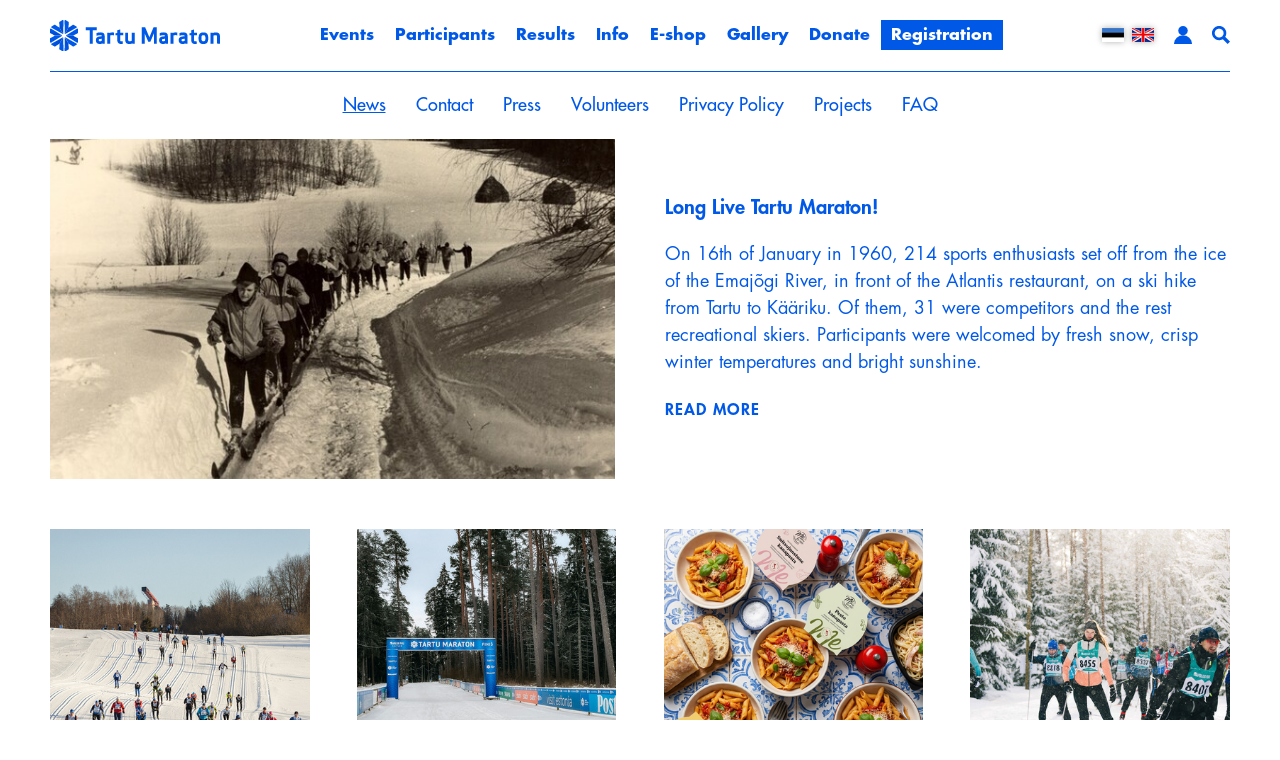

--- FILE ---
content_type: text/html; charset=UTF-8
request_url: https://tartumaraton.ee/en/news/2017/08/14/
body_size: 54744
content:
<!DOCTYPE  html>
<html lang="en" xml:lang="en" xmlns="http://www.w3.org/1999/xhtml">
<head>
<script async src="https://www.googletagmanager.com/gtag/js?id=G-V7G62TTEVZ"></script>
<script>
  window.dataLayer = window.dataLayer || [];
  function gtag(){dataLayer.push(arguments);}
  gtag('js', new Date());

  gtag('config', 'G-V7G62TTEVZ');
</script>
	<title>News</title>





<meta http-equiv="Content-Type" content="text/html; charset=utf-8" />
<link rel="icon" href="/design/design/common/icons/tartu_maraton.ico" type="image/ico" /><link rel="shortcut icon" href="/design/design/common/icons/tartu_maraton.ico" />
<meta name="author" content="BestIT OÜ" />
<meta name="keywords" content="" />
<meta name="description" content="" />

<meta name="HandheldFriendly" content="True" />
<meta name="MobileOptimized" content="320" />
<meta name="viewport" content="width=device-width, initial-scale=1.0" />




<base href="https://tartumaraton.ee/" />




<meta name="robots" content="follow,index" />

<script>
var baseDirWithLangAjax = 'https://tartumaraton.ee/en/ajaxController';
var langCode2 = 'en';
</script>


<script>

function loadJavascript(filename)
{
	var fileref = document.createElement('script')
	fileref.setAttribute("type","text/javascript")
	fileref.setAttribute("src", filename)
	if (typeof fileref!="undefined")
	{
		document.getElementsByTagName("body")[0].appendChild(fileref);
	}
}

</script>

<style>/* myCssFile: https://tartumaraton.ee/?output=css&additional_css=homepage_structure&v=8 */
.hiddenBlock_content1,.hiddenBlock_content2{display:none;}.adminLink{position:absolute;top:0px;left:0px;padding:0px;margin:0px;z-index:100000000;}.no_objects{padding:10px;}.listContainer{display:block;overflow-x: auto;}.list{border-spacing: 0;border-collapse: collapse;width:100%;}.list th{padding:5px;background-color:#cdcdcd;border-bottom:1px solid #e5e5e5;border-right:1px solid #e5e5e5;color:#000;text-align:left;}.list td{padding:5px;border-bottom:1px solid #e5e5e5;border-right:1px solid #e5e5e5;}.list td:first-child{border-left:1px solid #e5e5e5;}.list tr:nth-child(odd) {background: #f2f2f2;}.list tr:nth-child(even) {background: #ffffff;}.list tr:nth-child(odd) .listActiveRow,.list tr:nth-child(even) .listActiveRow{background-color:#ccf0fe;}.withHeader tr:first-child td{padding:5px;background-color:#cdcdcd;border-bottom:1px solid #e5e5e5;border-right:1px solid #e5e5e5;color:#000;font-weight:600;}a.buttonDetailView,a.adminListButtonDetailView,a.buttonEdit,a.buttonDelete,a.buttonMoveUp,a.buttonMoveDown,a.buttonAdd,a.buttonPhoto{display:block;width:26px;height:26px;background-color: #00adef;-moz-border-radius: 20px;-webkit-border-radius: 20px;border-radius: 20px;-khtml-border-radius: 20px;-webkit-background-size: 12px;-moz-background-size: 12px;-o-background-size: 12px;background-size: 12px;background-repeat:no-repeat;background-position:50% 50%;font-size: 0px;text-indent: -9999999px;}a.buttonOpen{display:block;width:26px;height:26px;background-color: #00adef;-moz-border-radius: 20px;-webkit-border-radius: 20px;border-radius: 20px;-khtml-border-radius: 20px;-webkit-background-size: 12px;-moz-background-size: 12px;-o-background-size: 12px;background-size: 12px;background-repeat:no-repeat;background-position:50% 50%;}a.buttonClose{display:block;width:26px;height:26px;background-color: #00adef;-moz-border-radius: 20px;-webkit-border-radius: 20px;border-radius: 20px;-khtml-border-radius: 20px;-webkit-background-size: 12px;-moz-background-size: 12px;-o-background-size: 12px;background-size: 12px;background-repeat:no-repeat;background-position:50% 50%;}a:hover.buttonDetailView,a:hover.buttonEdit,a:hover.buttonDelete,a:hover.buttonMoveUp,a:hover.buttonMoveDown,a:hover.buttonPhoto{background-color: #cdcdcd;}h2 a.buttonAdd{background-color:#cdcdcd;position:absolute;right:10px;top:8px;}h2 a.buttonOpen{background-color:#cdcdcd;position:absolute;right:10px;top:8px;}h2 a.buttonClose{background-color:#cdcdcd;position:absolute;right:10px;top:8px;}a.buttonDetailView{background-image:url(/design/design/common/img/button_detail_view.png);}a.buttonEdit{background-image:url(/design/design/common/img/button_edit.png);}a.buttonDelete{background-image:url(/design/design/common/img/button_delete.png);}a.buttonPhoto{background-image:url(/design/design/common/img/button_photo.png);background-size:14px;}a.buttonMoveUp{background-image:url(/design/design/common/img/arrow_desc.png);background-size:10px;}a.buttonMoveDown{background-image:url(/design/design/common/img/arrow_asc.png);background-size:10px;}a.buttonAdd{background-image:url(/design/design/common/img/button_add.png);}a.buttonOpen{background-image:url(/design/design/common/img/arrow_asc.png);}a.buttonClose{background-image:url(/design/design/common/img/arrow_desc.png);}a.buttonAddWithLabel{font-family: ;font-size:14px;padding:2px 10px 3px 24px;color:#fff;border:1px solid #01a0dd;text-decoration:none;background-color: #00adef;-moz-border-radius: 3px;-webkit-border-radius: 3px;border-radius: 3px;-khtml-border-radius: 3px;cursor:pointer;background-image:url(/design/design/common/img/button_add.png);background-position: left 6px center;background-size: auto 12px;background-repeat: no-repeat;}a:hover.buttonAddWithLabel{border:1px solid #0178b8;}.width100p{width:100%;}.width75p{width:75%;}.width66p{width:66%;}.width50p{width:50%;}.width33p{width:33%;}.width25p{width:25%;}.width20p{width:20%;}.width15p{width:15%;}.width10p{width:10%;}.width5p{width:5%;}.ti1 td:nth-child(1), .ti1 th:nth-child(1),.ti2 td:nth-child(2), .ti2 th:nth-child(2),.ti3 td:nth-child(3), .ti3 th:nth-child(3),.ti4 td:nth-child(4), .ti4 th:nth-child(4),.ti5 td:nth-child(5), .ti5 th:nth-child(5),.ti6 td:nth-child(6), .ti6 th:nth-child(6),.ti7 td:nth-child(7), .ti7 th:nth-child(7),.ti8 td:nth-child(8), .ti8 th:nth-child(8),.ti9 td:nth-child(9), .ti9 th:nth-child(9), .ti10 td:nth-child(10), .ti10 th:nth-child(10), .ti11 td:nth-child(11), .ti11 th:nth-child(11),.ti12 td:nth-child(12), .ti12 th:nth-child(12),.ti13 td:nth-child(13), .ti13 th:nth-child(13),.ti14 td:nth-child(14), .ti14 th:nth-child(14),.ti15 td:nth-child(15), .ti15 th:nth-child(15),.ti16 td:nth-child(16), .ti16 th:nth-child(16),.ti17 td:nth-child(17), .ti17 th:nth-child(17),.ti18 td:nth-child(18), .ti18 th:nth-child(18),.ti19 td:nth-child(19), .ti19 th:nth-child(19),.ti20 td:nth-child(20), .ti20 th:nth-child(20){color:red;font-weight:600;}.tr1 td:nth-child(1), .tr1 th:nth-child(1),.tr2 td:nth-child(2), .tr2 th:nth-child(2),.tr3 td:nth-child(3), .tr3 th:nth-child(3),.tr4 td:nth-child(4), .tr4 th:nth-child(4),.tr5 td:nth-child(5), .tr5 th:nth-child(5),.tr6 td:nth-child(6), .tr6 th:nth-child(6),.tr7 td:nth-child(7), .tr7 th:nth-child(7),.tr8 td:nth-child(8), .tr8 th:nth-child(8),.tr9 td:nth-child(9), .tr9 th:nth-child(9), .tr10 td:nth-child(10), .tr10 th:nth-child(10), .tr11 td:nth-child(11), .tr11 th:nth-child(11),.tr12 td:nth-child(12), .tr12 th:nth-child(12),.tr13 td:nth-child(13), .tr13 th:nth-child(13),.tr14 td:nth-child(14), .tr14 th:nth-child(14),.tr15 td:nth-child(15), .tr15 th:nth-child(15),.tr16 td:nth-child(16), .tr16 th:nth-child(16),.tr17 td:nth-child(17), .tr17 th:nth-child(17),.tr18 td:nth-child(18), .tr18 th:nth-child(18),.tr19 td:nth-child(19), .tr19 th:nth-child(19),.tr20 td:nth-child(20), .tr20 th:nth-child(20){text-align:right;}.tc1 td:nth-child(1), .tc1 th:nth-child(1),.tc2 td:nth-child(2), .tc2 th:nth-child(2),.tc3 td:nth-child(3), .tc3 th:nth-child(3),.tc4 td:nth-child(4), .tc4 th:nth-child(4),.tc5 td:nth-child(5), .tc5 th:nth-child(5),.tc6 td:nth-child(6), .tc6 th:nth-child(6),.tc7 td:nth-child(7), .tc7 th:nth-child(7),.tc8 td:nth-child(8), .tc8 th:nth-child(8),.tc9 td:nth-child(9), .tc9 th:nth-child(9), .tc10 td:nth-child(10), .tc10 th:nth-child(10), .tc11 td:nth-child(11), .tc11 th:nth-child(11),.tc12 td:nth-child(12), .tc12 th:nth-child(12),.tc13 td:nth-child(13), .tc13 th:nth-child(13),.tc14 td:nth-child(14), .tc14 th:nth-child(14),.tc15 td:nth-child(15), .tc15 th:nth-child(15),.tc16 td:nth-child(16), .tc16 th:nth-child(16),.tc17 td:nth-child(17), .tc17 th:nth-child(17),.tc18 td:nth-child(18), .tc18 th:nth-child(18),.tc19 td:nth-child(19), .tc19 th:nth-child(19),.tc20 td:nth-child(20), .tc20 th:nth-child(20),.tc21 td:nth-child(21), .tc21 th:nth-child(21),.tc22 td:nth-child(22), .tc22 th:nth-child(22),.tc23 td:nth-child(23), .tc23 th:nth-child(23),.tc24 td:nth-child(24), .tc24 th:nth-child(24),.tc25 td:nth-child(25), .tc25 th:nth-child(25),.tc26 td:nth-child(26), .tc26 th:nth-child(26),.tc27 td:nth-child(27), .tc27 th:nth-child(27){text-align:center;}.tb1 td:nth-child(1), .tb1 th:nth-child(1),.tb2 td:nth-child(2), .tb2 th:nth-child(2),.tb3 td:nth-child(3), .tb3 th:nth-child(3),.tb4 td:nth-child(4), .tb4 th:nth-child(4),.tb5 td:nth-child(5), .tb5 th:nth-child(5),.tb6 td:nth-child(6), .tb6 th:nth-child(6),.tb7 td:nth-child(7), .tb7 th:nth-child(7),.tb8 td:nth-child(8), .tb8 th:nth-child(8),.tb9 td:nth-child(9), .tb9 th:nth-child(9), .tb10 td:nth-child(10), .tb10 th:nth-child(10), .tb11 td:nth-child(11), .tb11 th:nth-child(11),.tb12 td:nth-child(12), .tb12 th:nth-child(12),.tb13 td:nth-child(13), .tb13 th:nth-child(13),.tb14 td:nth-child(14), .tb14 th:nth-child(14),.tb15 td:nth-child(15), .tb15 th:nth-child(15),.tb16 td:nth-child(16), .tb16 th:nth-child(16),.tb17 td:nth-child(17), .tb17 th:nth-child(17),.tb18 td:nth-child(18), .tb18 th:nth-child(18),.tb19 td:nth-child(19), .tb19 th:nth-child(19),.tb20 td:nth-child(20), .tb20 th:nth-child(20){font-weight:600;}.narrow td,.narrow th{padding:3px 2px;font-size:14px;line-height:15px;}.messages_global_container{display:block;}.warnings_container{font-weight:600;padding:10px;background-color:#f4b202;display:block;margin:5px 0;}.errors_container,.form_error{font-weight:600;padding:10px;background-color:#e2001a;color:#fff;display:block;margin:5px 0;}.messages_container{font-weight:600;padding:10px;background-color:#24a612;color:#fff;display:block;margin:5px 0;}.inputError{background-color: #ffe6e6;}.filter{display: -webkit-box;display: -ms-flexbox;display: -webkit-flex;display: flex;background-color:#f4f4f4;border:0px solid #c7c7c7;-moz-box-sizing: border-box;box-sizing: border-box;font-size:14px;margin-bottom:15px;position:relative;}.filter .content{display: -webkit-box;display: -ms-flexbox;display: -webkit-flex;display: flex;-webkit-flex-wrap: wrap;flex-wrap: wrap;padding:5px;white-space: normal;}.filter .content div{margin:5px;}.filter .content div div{margin:0;}.filter .content div span.label{display:block;font-weight:600;}.filter .content div span.label img{display:inline-block;}.filter .filter_buttons{display: -webkit-box;display: -ms-flexbox;display: -webkit-flex;display: flex;-webkit-box-align: center;-moz-box-align: center;-ms-flex-line-pack: center;-webkit-align-content: center;align-content: center;align-items: center;-webkit-align-items: center;margin-left:10px;padding-right:5px;padding-top:18px;margin-top: 5px;}.filter .content div table{border-collapse: collapse;border-spacing: 0px;}.filter .content div img{display:block;}.filter .buttons input[type="button"],.filter .buttons input[type="submit"]{margin-bottom:5px;}.filter input[type="text"],.filter select{border: 1px solid #dddddd;}.filter_element.keyword{width: 300px;}.filter_element.keywordinput[type="text"]{width: 100% !important;}.important{color:red;}a.openDetailSearch{position:absolute;width:40px;height:16px;display:block;text-align:center;background-image: url(//tartumaraton.ee/design/design/common/img/icon_arrow_down_black.png);background-position:50% 55%;background-size:auto 7px;background-repeat:no-repeat;background-color:red;-moz-border-radius: 30px;-webkit-border-radius: 30px;border-radius: 30px;-khtml-border-radius: 30px;border:1px solid #c7c7c7;background-color:#fff;left:49%;bottom:-10px;}a.closeDetailSearch{background-image: url(//tartumaraton.ee/design/design/common/img/icon_arrow_up_black.png);background-position:50% 50%;}.filter .extraFilterContainer{display:block;width:100%;}.filter .content div.extraFilter{width:100%;display: -webkit-box;display: -ms-flexbox;display: -webkit-flex;display: flex;}.filter .content div.extraFilter div{margin-right:10px;}.filter .filter_buttons.removeTopPadding{padding-top:0;}section{border-top:1px solid #e5e5e5;margin-top:10px;display:block;overflow:hidden;}section h2{background-color:#00adef;margin:0px;padding:12px 10px 10px 10px;color:#fff;position:relative;}section:first-child{margin-top:0px;}.listTableInner tr th{text-align:left;}.form_value textarea {-moz-box-sizing: border-box;box-sizing: border-box;width:100%;height:100px;}.form_value input[type="text"],.form_value input[type="password"],.form_value input[type="file"] {-moz-box-sizing: border-box;box-sizing: border-box;width:100%;}.form_value table{margin-left:-2px;}.form_value table td{padding:0px;margin:0px;}.form_container{display:block;overflow:hidden;border:1px solid #dedede;padding:10px;}.form_container + .form_container{margin-top:10px;}.form_row{display: -webkit-flex;display: -webkit-box;display: -moz-box;display: -ms-flexbox;display: flex;-webkit-flex-direction: row;flex-direction: row;}.form_label,.form_value{background-color:#f4f4f4;border-right:1px solid #e5e5e5;border-left:1px solid #ffffff;border-bottom:1px solid #e5e5e5;border-top:1px solid #ffffff;-moz-box-sizing: border-box;box-sizing: border-box;}.form_label{padding:5px 10px 5px 10px;color:#000;font-weight:600;width:22%;}.form_value{width:78%;padding:5px 10px 5px 10px;}.form_label:first-child{border-left:1px solid #e5e5e5;}.form_container.view .form_label,.form_container.view .form_value{padding:10px;}.form_label{padding:5px 10px 5px 10px;color:#000;font-weight:600;width:22%;}.form_value{width:78%;padding:5px 10px 5px 10px;}.form_help{display:block;padding-top:5px;width:100%;font-style:italic;font-size:14px;line-height:16px;color:#777;clear:both;}.labelWidth33p .form_label{width:33%;}.labelWidth33p .form_value{width: 67%; }.labelWidth50p .form_label{width:50%;}.labelWidth50p .form_value{width:50%; }.labelWidth66p .form_label{width:66%;}.labelWidth66p .form_value{width:34%; }.form_row.colspan{display: block;-moz-box-sizing: border-box;box-sizing: border-box}.form_row.colspan .form_label{-webkit-box-flex: 1;-webkit-flex: 1;-ms-flex: 1;flex: 1;border-bottom:0px;-moz-box-sizing: border-box;box-sizing: border-box;width:100%;}.form_row.colspan .form_value{-webkit-box-flex: 1;-webkit-flex: 1;-ms-flex: 1;flex: 1;border-top:0px;padding-top:0px;border-left:1px solid #e5e5e5;-moz-box-sizing: border-box;box-sizing: border-box;width:100%;max-width:100%;}.form_container.view .form_row.colspan .form_label{padding:10px 10px 0 10px;}.form_container.view .form_row.colspan .form_value{padding:5px 10px 10px 10px;}.form_value p{display:block;margin:0px;padding:0px;padding-bottom:2px;color:#000;}.form_value_element{float:left;margin-left:10px;}.form_value_element:first-child{margin-left:0px;}.form_buttons{margin-top:10px;display:flex;justify-content: center;webkit-justify-content: center;}.buttons{display:block;overflow:hidden;margin:10px 0px;text-align:center;}.buttons input[type="button"]{margin:5px;}.tableContainer{overflow-x:auto;-moz-box-sizing: border-box;box-sizing: border-box;white-space: nowrap;}table.responsive,.table,table.listTableInner{border-spacing: 0;border-collapse: collapse;-moz-box-sizing: border-box;box-sizing: border-box;width:99.9%;}table.responsive th,.table th,table.listTableInner th{text-align:left;background-color:#ffffff;border:0px;border-bottom:8px solid #dedede;padding:5px;color:#000;}table.responsive td,.table td,table.listTableInner td{padding:5px;border-bottom:1px solid #dddddd;}table.responsive tr:nth-child(odd) td,.table tr:nth-child(odd) td,table.listTableInner tr:nth-child(odd) td{background-color:#f6f6f6;}table.responsive th.narrowColumn,table.responsive td.narrowColumn,table.listTableInner th.narrowColumn,table.listTableInner td.narrowColumn{width:1%;white-space:nowrap;}table.responsive th.center,table.responsive td.center{text-align:center;}table.responsive th.right,table.responsive td.right{text-align:right;}table.responsive td.photo{text-align:center;width:90px;}table.responsive td.nowrap{white-space:nowrap;}@media only screen and (max-width: 600px){table.responsive,table.responsive thead,table.responsive tbody,table.responsive th,table.responsive td,table.responsive tr,table.responsive th.narrowColumn,table.responsive td.narrowColumn,table.responsive td.photo { display: block;text-align:left;width:auto;}table.responsive th.center,table.responsive td.center{text-align:left;}table.responsive th.right,table.responsive td.right,table.responsive.tr1 td,table.responsive.tr2 td,table.responsive.tr3 td,table.responsive.tr4 td,table.responsive.tr5 td,table.responsive.tr6 td,table.responsive.tr7 td{text-align:left;}table.responsive thead tr { position: absolute;top: -9999px;left: -9999px;border:1px solid red;}table.responsive tr { border: 1px solid #dedede; margin-bottom:10px; }table.responsive td,table.responsive td.narrowColumn,table.responsive td.photo { border: none;border-bottom: 1px solid #dedede; position: relative;padding-left: 42%;white-space:normal;}table.responsive td.listButtonField { border: none;position: relative;padding: 0px;background-color:#f5f5f5;margin-bottom:1px; width:100%;}table.responsive td.listPhotoField { border: none;position: relative;padding: 10px;margin-bottom:1px; width:100%;-moz-box-sizing: border-box;box-sizing: border-box;font-size:0px;text-align:center;}table.responsive td.listButtonField a.buttonDetailView,table.responsive td.listButtonField a.buttonEdit,table.responsive td.listButtonField a.buttonDelete,table.responsive td.listButtonField a.buttonMoveUp,table.responsive td.listButtonField a.buttonMoveDown,table.responsive td.listButtonField a.buttonAdd{display:block;width:100%;-moz-border-radius: 0px;-webkit-border-radius: 0px;border-radius: 0px;-khtml-border-radius: 0px;}table.responsive td:before { position: absolute;top: 6px;left: 6px;width: 40%; padding-right: 10px; white-space: nowrap;font-weight:600;}.responsiveHeader{background-color:red;position: absolute;top: -9999px;left: -9999px;}table.pricelist td:before {font-size:12px;width:50%;}table.pricelist td { padding-left: 55%; }table.responsive2,table.responsive2 tbody,table.responsive2 tr,table.responsive2 tr td{display:block;width:100% !important;}table.responsive2 tr td{margin-bottom:15px;}}.totalSumBlock{display:block;text-align:center;padding:15px 0;border-bottom:1px solid #dedede;font-size:20px;font-weight:bold;}.cartCheckoutInfoBlock{display:block;overflow:hidden;}.cartCheckoutInfoBlock .section{margin-top:20px;}.cartCheckoutInfoBlock .section h2{margin:0;padding-top:0;padding-bottom:15px;}.cartCheckoutInfoBlock .section .content{display: -webkit-box;display: -ms-flexbox;display: -webkit-flex;display: flex;border:1px solid #dedede;padding:10px;}.cartCheckoutInfoBlock .section .content .transportType{width:280px;}.cartCheckoutInfoBlock .section .content .transportTypeData{margin-left:10px;-webkit-box-flex: 1;-webkit-flex: 1;-ms-flex: 1;flex: 1;}.cartCheckoutInfoBlock .section .content .transportTypeData .form_label{width:30%;}.cartCheckoutInfoBlock .section .content .transportTypeData .form_value{width:70%;}.cartCheckoutInfoBlock .section .content .customerData,.cartCheckoutInfoBlock .section .content .notes{width:100%;}.cartCheckoutInfoBlock .checkoutButtons{display:block;text-align:center;margin-top:15px;overflow:hidden;}.cartCheckoutInfoBlock .checkoutButtons .form_button,.checkoutButtons input[type="button"]{display:inline-block;margin:5px;}@media (max-width: 992px) {.cartCheckoutInfoBlock .section .content{display:block;}.cartCheckoutInfoBlock .section .content .transportType{width:100%;margin-bottom:10px;}.cartCheckoutInfoBlock .section .content .transportTypeData{margin-left:0px;width:100%;}}@media (max-width: 768px) {.cartCheckoutInfoBlock .section .content .transportTypeData .form_label,.cartCheckoutInfoBlock .section .content .transportTypeData .form_value{width:100%;}}.popupDialog {display:none;margin-top:50px;left:calc(50% - 350px); background-color:#fff;width:700px;}.popupHeader{background-color:#dedede;padding:15px;}.popupHeader h2{text-transform:none;padding:0px 30px 0px 0px;margin:0px;color:#000;}.popupContent{padding:15px 15px;}.popupContent p{padding:0px;margin:0px;}.close {position: absolute;right: 0px;bottom: 100%;height: 40px;width: 24px;background: url(/design/design/common/img/close.png) no-repeat center;background-size: 24px;font-size: 0px;-webkit-transition: all 0.5s ease;transition: all 0.5s ease;cursor:pointer;}.close:hover {-ms-transform: rotate(180deg);-webkit-transform: rotate(180deg);transform: rotate(180deg);}@keyframes fadeIn {0% {opacity: 0;}100% {opacity: 1;}}.popupFullBackground {position: fixed;left: 0px;top: 0px;right: 0px;bottom: 0px;z-index: 1000;background: rgba(0, 0, 0, 0.8);padding: 60px 20px 40px 20px;-webkit-box-pack: center;-webkit-justify-content: center;-ms-flex-pack: center;justify-content: center;-webkit-align-items: flex-start;-ms-flex-align: flex-start;align-items: flex-start;-webkit-box-align: flex-start;overflow: auto;-webkit-transition: all 0.3s;transition: all 0.3s;-ms-transform: translateY(-130%);-webkit-transform: translateY(-130%);transform: translateY(-130%);}.popupFullBackground:target {display: -webkit-box;display: -webkit-flex;display: -ms-flexbox;display: flex;-ms-transform: translateY(0);-webkit-transform: translateY(0);transform: translateY(0);}.popupFullBackgroundVisible {display: -webkit-box;display: -webkit-flex;display: -ms-flexbox;display: flex;-ms-transform: translateY(0);-webkit-transform: translateY(0);transform: translateY(0);}.popupContent {flex: 0 1 95%;max-width:1400px;background: #fff;padding: 20px;padding-top: 10px;position: relative;}.popupDialogFullscreen .popupContent{-webkit-box-flex: 0 1 95%;-webkit-flex: 0 1 95%;-ms-flex: 0 1 95%;flex: 0 1 95%;}.popupContent h2 {font-size: 24px;font-weight: 700;color: #000;margin: 10px 0px;line-height: 1.2;}.popupClose {position: absolute;right: 0px;bottom: 100%;height: 40px;width: 40px;background: url(/design/design/common/img/close.png) no-repeat center;background-size: 24px;font-size:0px;-webkit-transition: all 0.3s ease;transition: all 0.3s ease;}.popupClose:hover {-ms-transform: rotate(180deg);-webkit-transform: rotate(180deg);transform: rotate(180deg);}.blogBox{display:block;border-bottom:1px dotted #999;padding:20px;cursor:pointer;}.blogBox:hover{background-color:#f4f4f4;}.blogBox:nth-child(1){border-top:1px dotted #999;}.blogBox h3{color:#000;font-size:40px;line-height:42px;font-weight:normal;margin:0;padding:0;}.blogBox .description{margin-top:10px;}.blogBox .dateAndAuthor{color:#51565f;border-top:1px solid #dedede;margin-top:15px;padding-top:10px;display:inline-block;}.blogBox .dateAndAuthor span{display:block;float:left;}.blogBox .dateAndAuthor .author,.blogBox .dateAndAuthor .comments{margin-left:15px;padding-left:15px;border-left:1px solid #dedede;}.blogBox .dateAndAuthor .comments{text-transform:lowercase;}.blogHeader{background-color:#f4f4f4;padding:40px;}.blogHeader h2{padding:0;margin:0;color:#000;font-size:50px;line-height:54px;font-weight:normal;}.blogHeader .categoryAndDate{display: -webkit-box;display: -ms-flexbox;display: -webkit-flex;display: flex;-webkit-box-align: center;-moz-box-align: center;-ms-flex-line-pack: center;-webkit-align-content: center;align-content: center;align-items: center;-webkit-align-items: center;padding-bottom:15px;margin-bottom:15px;border-bottom:1px dotted #999;color:#51565f;}.blogHeader .categoryAndDate .date{-webkit-box-flex: 1;-webkit-flex: 1;-ms-flex: 1;flex: 1;text-align:right;}.blogHeader .author{display:inline-block;margin-top:15px;padding-top:15px;border-top:1px dotted #999;padding-bottom:15px;border-bottom:1px dotted #999;padding-right:30px;}.blogContent{padding:40px;}.blogContent .photoContainer{float:right;width:40%;margin-left:20px;margin-bottom:10px;padding:10px;-moz-box-sizing: border-box;box-sizing: border-box;border:1px solid #dedede;}.blogContent .photo{display:block;overflow:hidden;}.blogContent .photo img{width:100%;display:block;-webkit-transition: all 1s ease;-moz-transition: all 1s ease;-ms-transition: all 1s ease;-o-transition: all 1s ease;transition: all 1s ease;}.blogContent .photo:hover img{-webkit-transform:scale(1.25);-moz-transform:scale(1.25);-ms-transform:scale(1.25);-o-transform:scale(1.25); transform:scale(1.25);}.blogCommentsContainer{margin-top:40px;display:block;}.blogCommentsContainer h2{padding-bottom:15px;}.blogComments{margin-bottom:20px;}.blogCommentBox{border-bottom:1px dotted #999;padding:15px 0;}.blogCommentBox:nth-child(1){border-top:1px dotted #999;}.blogCommentBox .nameAndDate{color:#51565f;margin-bottom:5px;}.blogCommentBox .nameAndDate span{margin-right:10px;}.blogCommentBox .nameAndDate span.name{font-weight:600;color:#000;}.blogOtherPhotos{display:block;overflow:hidden;margin-top:20px;}.blogOtherPhotos .otherPhotoBox{float:left;width:23.5%;margin-left:2%;margin-bottom:15px;overflow:hidden;}.blogOtherPhotos .otherPhotoBox:nth-child(4n+1){margin-left:0;clear:both;}.blogOtherPhotos .otherPhotoBox a{display:block;overflow:hidden;}.blogOtherPhotos .otherPhotoBox span{display:block;text-align:center;margin-top:3px;font-style:italic;font-size:12px;}.blogOtherPhotos .otherPhotoBox img{width:100%;display:block;-webkit-transition: all 1s ease;-moz-transition: all 1s ease;-ms-transition: all 1s ease;-o-transition: all 1s ease;transition: all 1s ease;}.blogOtherPhotos .otherPhotoBox:hover img{-webkit-transform:scale(1.25);-moz-transform:scale(1.25);-ms-transform:scale(1.25);-o-transform:scale(1.25); transform:scale(1.25);}@media (max-width: 992px) {.blogContent,.blogHeader{padding:20px;}.blogHeader h2,.blogBox h3{padding:0;margin:0;color:#000;font-size:38px;line-height:40px;font-weight:normal;}.blogOtherPhotos .otherPhotoBox,.blogOtherPhotos .otherPhotoBox:nth-child(4n+1){float:left;width:32%;margin-left:2%;margin-bottom:15px;overflow:hidden;clear:none;}.blogOtherPhotos .otherPhotoBox:nth-child(3n+1){margin-left:0;clear:both;}}@media (max-width: 500px) {.blogBox{padding:10px;}.blogContent{padding:0px;}.blogHeader h2,.blogBox h3{font-size:28px;line-height:30px;}.blogContent .photo{float:none;width:100%;margin-left:0px;margin-bottom:15px;}.blogBox .dateAndAuthor span{display:block;float:none;}.blogBox .dateAndAuthor .author,.blogBox .dateAndAuthor .comments{margin-left:0px;padding-left:0px;border-left:0px;}.blogOtherPhotos .otherPhotoBox,.blogOtherPhotos .otherPhotoBox:nth-child(4n+1),.blogOtherPhotos .otherPhotoBox:nth-child(3n+1){float:left;width:49%;margin-left:2%;margin-bottom:15px;overflow:hidden;clear:none;}.blogOtherPhotos .otherPhotoBox:nth-child(2n+1){margin-left:0;clear:both;}}.newsList ul{list-style:none;margin:0;padding:0;}.newsList ul li{display:block;overflow:hidden;margin-top:20px;padding-bottom:20px;cursor:pointer;border-bottom:1px solid #dedede;}.newsList ul li{overflow: inherit;display: -webkit-box;display: -ms-flexbox;display: -webkit-flex;display: flex;-webkit-box-align: center;-moz-box-align: center;-ms-flex-line-pack: center;-webkit-align-content: center;align-content: center;align-items: center;-webkit-align-items: center;}.newsList ul li .newsPhoto{width: 240px;margin-right: 20px;}.newsList ul li .newsPhoto img{display: block;width: 100%;}.newsList ul li .newsData{-webkit-box-flex: 1;-webkit-flex: 1;-ms-flex: 1;flex: 1;}.newsList ul li:nth-child(1){margin-top:0px;}.newsList h2{margin:0;padding:0 0 5px 0;font-size:18px;line-height:21px;}.newsList ul li:hover h2{text-decoration:underline;}.newsList .date,.newsView .date{display:inline-block;padding:5px 10px;background-color:#dedede;font-size:12px;line-height:14px;margin-bottom:5px;}.newsContent{display:block;overflow:hidden;margin-top:10px;}.newsView .newsPic{float:right;margin-left:20px;margin-bottom:20px;width:350px;}.newsView .newsPic img{width:100%;display:block;}.newsView .newsPic p{text-align:center;font-weight:600;font-size:14px;line-height:16px;}.newsView .newsIntro{font-weight:600;margin-bottom:15px;}@media (max-width: 992px) {.newsView .newsPic{margin-left:10px;margin-bottom:10px;width:250px;}}@media (max-width: 768px) {.newsList ul li .newsPhoto{width: 200px;}}@media (max-width: 600px) {.newsList ul li .newsPhoto{width: 150px;}}@media (max-width: 500px) {.newsList ul li.newsItem{-webkit-flex-direction: column;flex-direction: column;}.newsList ul li .newsPhoto{width: 100%;margin: 0 0 15px 0;}}@media (max-width: 450px) {.newsView .newsPic{float:none;margin-left:0px;margin-bottom:15px;width:100%;}}.pagingContainer{margin-top:10px;display:block;overflow:hidden;}.pagerContainer{display:flex;flex-direction:row;padding:5px;align-items:center;background-color:#e5e5e5;}.pagerLeftBlock{flex: 0 1 57px;flex-wrap:no-wrap;display:flex;}.pagerMiddleBlock{flex:auto;justify-content:center;padding:0 15px;}.pagerRightBlock{display:flex;flex: 0 1 57px;flex-wrap:no-wrap;}a.pagingButtonFirstPage,a.pagingButtonPreviousPage,a.pagingButtonNextPage,a.pagingButtonLastPage{display:block;width:26px;height:26px;background-color: #999;-moz-border-radius: 20px;-webkit-border-radius: 20px;border-radius: 20px;-khtml-border-radius: 20px;-webkit-background-size: 12px;-moz-background-size: 12px;-o-background-size: 12px;background-size: 12px;background-repeat:no-repeat;background-position:50% 50%;}a.pagingButtonFirstPage,a.pagingButtonPreviousPage,a.pagingButtonNextPage,a.pagingButtonLastPage{background-size:auto 8px;float:left;}a.pagingButtonFirstPage{background-image:url(/design/design/common/img/pagingFirstPageButton.png);background-position:40% 50%;margin-right:5px;}a.pagingButtonPreviousPage{background-image:url(/design/design/common/img/pagingPrevPageButton.png);}a.pagingButtonNextPage{background-image:url(/design/design/common/img/pagingNextPageButton.png);margin-right:5px;}a.pagingButtonLastPage{background-image:url(/design/design/common/img/pagingLastPageButton.png);background-position:60% 50%;}a.buttonDisabled{cursor:default;background-color:#e5e5e5;}a:hover.buttonDisabled{cursor:default;background-color:#e5e5e5;}.table_with_button {width: 100%;}.table_with_button td:first-child {padding-left:8px;padding-right:8px;padding-top:5px;padding-bottom:5px;font-weight:bold;color:#000;vertical-align:top;border-right:8px solid #dedede;}.table_with_button td {padding-left:8px;padding-right:8px;padding-top:5px;padding-bottom:5px;vertical-align:top;}.table_with_button table td:first-child {border:0px;padding:0px;font-weight:normal;}.table_with_button table td {border:0px;padding:0px;font-weight:normal;}.table_with_button tr:last-child td:first-child {border-right:0px solid #dedede;}.table_with_button td[colspan="2"]:first-child {border-right:0px solid #dedede;}.table_edit_view {width: 100%;}table .tableWithButton{width:100%;border:1px solid #eae9e9;-webkit-border-radius: 8px; -moz-border-radius: 8px; border-radius: 8px; }table .tableWithButton tr:first-child td {border-top:0px;}table .tableWithButton tr:last-child td {border:0px;padding:10px 5px;}table .tableWithButton td{padding:5px;border-left:1px solid #fff;border-top:1px solid #fff;border-bottom:1px solid #eae9e9;}table .tableWithButton td:first-child{font-weight:bold;color:#000;padding:5px;width:20%;border-right:1px solid #c9c9c9;border-bottom:1px solid #eae9e9;border-left:0px;}table .tableWithButton table:first-child td{border:0px solid blue;padding:0px;font-weight:normal;color:#777;width:auto;}.tableWithoutButton{width:100%;border:1px solid #eae9e9;-webkit-border-radius: 8px; -moz-border-radius: 8px; border-radius: 8px; }.tableWithoutButton tr:first-child td {border-top:1px;}.tableWithoutButton td{padding:5px;border-left:1px solid #fff;border-top:1px solid #fff;border-bottom:1px solid #eae9e9}.tableWithoutButton td:first-child{font-weight:bold;color:#000;padding:5px;width:20%;border-right:1px solid #c9c9c9;border-bottom:1px solid #eae9e9;border-left:0px;}.tableWithoutButton tr:last-child td{border-bottom:0px;}.tableWithoutButton tr:last-child td:first-child{border-bottom:0px;}.tableList{border:0px;width:100%;}.tableList th{padding:5px;color:#000;text-align:left;border-bottom:8px solid #29b2de;}.tableList tr td {border:0px;padding:5px;}.tableList tr:first-child td {border-top:0px;padding:5px;}.tableList tr:last-child td {border:0px;padding:5px;border-bottom:1px solid #e0e0e0;}.tableList td{padding:5px;border:0px;border-bottom:1px solid #e0e0e0;}.tableList td:first-child{padding:5px;border:0px;border-bottom:1px solid #e0e0e0;width:auto;font-weight:normal;color:#777;}.tableList tr:nth-child(even){background-color: #eae9e9;}table .tableWithoutButton .tableList{border:0px;width:auto;}table .tableWithoutButton .tableList th{padding:5px;color:#000;text-align:left;border-bottom:8px solid #29b2de;}table .tableWithoutButton .tableList tr:first-child td {border-top:0px;padding:5px;}table .tableWithoutButton .tableList tr:last-child td {border:0px;padding:5px;border-bottom:1px solid #e0e0e0;}table .tableWithoutButton .tableList td{padding:5px;border:0px;border-bottom:1px solid #e0e0e0;}table .tableWithoutButton .tableList td:first-child{padding:5px;border:0px;border-bottom:1px solid #e0e0e0;width:auto;font-weight:normal;color:#777;}table .tableWithoutButton .tableList tr:nth-child(even){background-color: #eae9e9;}table .tableWithButton .tableList{border:0px;width:auto;}table .tableWithButton .tableList th{padding:5px;color:#000;text-align:left;border-bottom:8px solid #29b2de;}table .tableWithButton .tableList tr td {border:0px;padding:5px;}table .tableWithButton .tableList tr:first-child td {border-top:0px;padding:5px;}table .tableWithButton .tableList tr:last-child td {border:0px;padding:5px;border-bottom:1px solid #e0e0e0;}table .tableWithButton .tableList td{padding:5px;border:0px;border-bottom:1px solid #e0e0e0;}table .tableWithButton .tableList td:first-child{padding:5px;border:0px;border-bottom:1px solid #e0e0e0;width:auto;font-weight:normal;color:#777;}table .tableWithButton .tableList tr:nth-child(even){background-color: #eae9e9;}input[type="text"].form_date{width:85px;}input[type="text"].form_time{width:50px;}input[type="text"]:disabled,input[type="password"]:disabled,input[type="text"]:disabled,input[type="date"]:disabled,input[type="datetime"]:disabled,input[type="checkbox"]:disabled,input[type="radio"]:disabled,textarea:disabled,select:disabled,[disabled] option {background-color: #dedede;}.google-maps-container{float:left;width:100%;}.google-maps {position: relative;padding-bottom: 60%; // This is the aspect ratioheight: 0;overflow: hidden;}.google-maps iframe {position: absolute;top: 0;left: 0;width: 100% !important;height: 100% !important;border:0px;}.productsCatComment{display:block;overflow:hidden;margin-bottom:15px;}.productsCatComment .photo{float:right;width:30%;margin:0 0 10px 20px;}.productsCatComment .photo img{width:100%;}.productViewData{float:left;width:62%;}.productPrice span{display:block;text-decoration:line-through;}.productPrice p{font-weight:700;}.productViewPhoto{float:right;width:35%;}.addToCartBlock{display:block;text-align:center;margin:15px 0;}.addToCartBlock table{display:inline-block;}.listButtonField{width:1%;white-space:nowrap;}.listPhotoField{width:120px;}.video_listBox,.video_listBox:nth-child(even){float:left;width:49%;position:relative;font-size:0px;line-height:0px;cursor:pointer;margin:0;margin-bottom:2%;}.video_listBox:nth-child(2n+1){margin-left:2%;}.video_listBoxInside{position:absolute;left:0;top:0;right:0;bottom:0;background-image: url(/design/design/common/img/video_icon.png);background-position:10px 10px;background-size:70px;background-repeat:no-repeat;}.video_titleContainer{position:absolute;bottom:0;left:0;right:0;background: rgba(0, 0, 0, 0.6);font-size:16px;line-height:18px;display: -webkit-box;display: -ms-flexbox;display: -webkit-flex;display: flex;}.video_titleContainer .dateBox{width:80px;text-align:center;padding:15px 10px;background-color:#b0b0b0;color:#fff;display: -webkit-box;display: -ms-flexbox;display: -webkit-flex;display: flex;-webkit-box-align: center;-moz-box-align: center;-ms-flex-line-pack: center;-webkit-align-content: center;align-content: center;align-items:center;}.video_titleContainer .nameBox{-webkit-box-flex: 1;-webkit-flex: 1;-ms-flex: 1;flex: 1;padding:15px 10px;color:#fff;}.video_titleContainer span{padding:0;margin:0;font-size:16px;height:18px;overflow:hidden;font-weight:600;}@media only screen and (max-width: 750px) {.popupDialog{width:520px;left:calc(50% - 260px);}}@media only screen and (max-width: 550px) {.popupDialog{width:400px;left:calc(50% - 200px);}}@media only screen and (max-width: 440px) {.popupDialog{width:260px;left:calc(50% - 130px);}}@media only screen and (max-width: 600px){.video_listBox,.video_listBox:nth-child(even){width:100%;margin-bottom:10px;}.video_listBox:nth-child(2n+1){margin-left:0;}}.form_value.required{background-color:#FFE1DD;}.form_label.required:after{content: '*';color:red;padding-left:5px;font-size:16px;vertical-align:top;}.form_buttons input{font-size:14px;background-color:#00ADEF;color:white;margin-right:3px;}.filesList{display:block;}.filesList .comment{display:block;margin-bottom:20px;}.filesList .fileRow{display: -webkit-box;display: -ms-flexbox;display: -webkit-flex;display: flex;-webkit-box-align: center;-moz-box-align: center;-ms-flex-line-pack: center;-webkit-align-content: center;align-content: center;align-items: center;-webkit-align-items: center;margin-bottom:10px;}.filesList .fileRow .icon{width:20px;margin-right:5px;}.filesList .fileRow .name{-webkit-box-flex: 1;-webkit-flex: 1;-ms-flex: 1;flex: 1;}.fileRow .description{color:#999;font-style:italic;}.wrap{ -webkit-flex-wrap: wrap;flex-wrap: wrap;}.orderPaymentsContainer{display: -webkit-box;display: -ms-flexbox;display: -webkit-flex;display: flex;}.order_payment_method_box{float:left;margin:0 10px 10px 0;padding:10px;cursor:pointer;border:1px solid #dedede;width:130px;}.order_payment_method_box:hover{background-color:#f4f4f4;}.order_payment_method_box .logo{height: auto;margin-top: 10px;}.order_payment_method_box .logo img{max-width: 100%;display: block;}.shopLoginContainer{display: -webkit-box;display: -ms-flexbox;display: -webkit-flex;display: flex;border:1px solid #dedede;}.shopLoginContainer .login,.shopLoginContainer .withoutLogin{width:50%;padding:15px;-moz-box-sizing: border-box;box-sizing: border-box;}.shopLoginContainer .login{border-right:1px solid #dedede;}.shopLoginContainer h2{padding-top:0;padding-bottom:10px;}.shopLoginContainer .form_label{width:35%;}.shopLoginContainer .form_value{width:65%;}@media (max-width: 1100px) {.shopLoginContainer{display:block;}.shopLoginContainer .login,.shopLoginContainer .withoutLogin{width:100%;}.shopLoginContainer .login{border-right:0px;border-bottom:1px solid #dedede;}}@media (max-width: 768px) {.adminLink{display:none;}.form_row{flex-direction:column;}.form_label,.labelWidth33p .form_label,.labelWidth50p .form_label,.labelWidth66p .form_label,.form_label:first-child,.shopLoginContainer .form_label{width:100%;border:0px;padding:5px 10px 0 10px;border-left:1px solid #dedede;border-right:1px solid #dedede;}.form_value,.labelWidth33p .form_value,.labelWidth50p .form_value,.labelWidth66p .form_value,.form_value:first-child,.shopLoginContainer .form_value{width:100%;border:0px;padding:5px 10px 0 10px;padding-bottom:10px;border-bottom:1px solid #dedede;border-left:1px solid #dedede;border-right:1px solid #dedede;}.form_value_element{float:none;margin-left:0px;margin-top:10px;}.form_value_element span{display:block;font-weight:600;}.form_value_element:first-child{margin-top:0px;}.form_container.view .form_label,.form_container.view .form_value{padding:5px 10px 0 10px;}.form_container.view .form_value{padding:5px 10px 5px 10px;}}@media (max-width: 450px) {.productsCatComment .photo{float:none;display:block;width:100%;margin:0 0 15px 0px;}.productViewData{width:100%;}.productViewPhoto{width:100%;float:none;display:block;margin-top:15px;}}.personMap{width:100%;height:600px;}@media (max-width: 1100px) {.personMap{height:450px;}}@media (max-width: 450px) {.personMap{height:250px;}}@media print {.popupFullBackground{display:none;}}#dynamic_menu{display:block;}.dynamicItemDiv{display:block;}.dynamicItemDivInside{display: -webkit-box;display: -ms-flexbox;display: -webkit-flex;display: flex;margin-bottom:1px;}a.dynamicItem{-webkit-box-flex: 1;-webkit-flex: 1;-ms-flex: 1;flex: 1;padding:10px;color:#000;text-decoration:none;font-size:18px;font-weight:600;background-color:#e9e9e9;}a:hover.dynamicItem,a.dynamicItem.active{text-decoration:underline;}.dynamicItemDiv .dynamicItemDiv{margin:0px 0 1px 20px;background-color:transparent;}.dynamicItemDiv .dynamicItemDiv a.dynamicItem{background-color:transparent;font-weight:normal;font-size:16px;}a.dynamicItem a.dynamicItem{margin-left:20px;}.dynamicItemPlusIcon,.dynamicItemMinusIcon{width:35px;background-color:#d2d2d2;}.dynamicItemDiv .dynamicItemDiv .dynamicItemPlusIcon,.dynamicItemDiv .dynamicItemDiv .dynamicItemMinusIcon{}.dynamicItemPlusIcon{background-image: url(/design/design/common/img/icon_arrow_down_black.png);background-position:50% 50%;background-size:19px auto;background-repeat:no-repeat;}.dynamicItemMinusIcon{background-image: url(/design/design/common/img/icon_arrow_up_black.png);background-position:50% 50%;background-size:19px auto;background-repeat:no-repeat;}.wrap{ -webkit-flex-wrap: wrap;flex-wrap: wrap;}.workerDepartment{overflow:hidden;}.workerDepartment + .workerDepartment{margin-top:30px;}.workerDepartment h2{margin:0 0 15px 0;padding:0;}.departmentWorkers{display: -webkit-box;display: -ms-flexbox;display: -webkit-flex;display: flex;}.departmentWorkers .worker{width:32%;margin-left:2%;margin-bottom:20px;text-align:center;}.departmentWorkers .worker:nth-child(3n+1){margin-left:0;}.departmentWorkers .worker h3{text-transform:none;font-size:16px;line-height:18px;}.departmentWorkers .worker .photo img{display:block;width:100%;margin-bottom:5px;}.departmentWorkers .worker .email{word-wrap: break-word;}.departmentWorkers .worker .phone a{color:#000;}.departmentWorkers .worker .phone a:hover{text-decoration:none;}.departmentWorkers .worker .position{margin-bottom:10px;}@media (max-width: 992px) {.departmentWorkers .worker,.departmentWorkers .worker:nth-child(3n+1){width:48%;margin-left:4%;margin-bottom:20px;}.departmentWorkers .worker:nth-child(2n+1){margin-left:0;}}@media (max-width: 500px) {.departmentWorkers .worker,.departmentWorkers .worker:nth-child(3n+1),.departmentWorkers .worker:nth-child(2n+1){width:100%;margin-left:0%;margin-bottom:20px;}}.achievementsList,.achievementPhotos{display: -webkit-box;display: -ms-flexbox;display: -webkit-flex;display: flex;}.achievementsList .achievement{width:23.5%;margin-left:2%;margin-bottom:20px;text-align:center;-moz-box-sizing: border-box;box-sizing: border-box;border:1px solid #dedede;background-color:#f4f4f4;position:relative;cursor:pointer;}.achievementsList .achievement:hover{border:1px solid #dedede;}.achievementsList .achievement:nth-child(4n+1){margin-left:0;}.achievementsList .achievement img{display:block;width:100%;}.achievementsList .achievement .title{position:absolute;left:0;right:0;bottom:0;padding:35px 15px 15px 15px;background: -moz-linear-gradient(top, rgba(0,0,0,0) 0%, rgba(0,0,0,0.85) 100%); background: -webkit-linear-gradient(top, rgba(0,0,0,0) 0%,rgba(0,0,0,0.85) 100%); background: linear-gradient(to bottom, rgba(0,0,0,0) 0%,rgba(0,0,0,0.85) 100%); filter: progid:DXImageTransform.Microsoft.gradient( startColorstr='#00000000', endColorstr='#a6000000',GradientType=0 );color:#fff;text-align:center;line-height:18px;}.achievementsList .achievement .title a{color:#fff;}.achievementsList .achievement .title a:hover{text-decoration:none;}.achievementsList .achievement .noPhoto{position:absolute;top:0;left:0;right:0;bottom:0;cursor:pointer;}.achievementPhotos{margin-top:10px;}.achievementPhotos .photo{width:48%;margin-left:4%;margin-bottom:20px;text-align:center;-moz-box-sizing: border-box;box-sizing: border-box;border:1px solid #dedede;}.achievementPhotos .photo:nth-child(2n+1){margin-left:0;}.achievementPhotos .photo img{display:block;width:100%;}.topPaging{padding-bottom:20px;border-bottom:1px solid #dedede;margin-bottom:20px;}.bottomPaging{padding-top:20px;border-top:1px solid #dedede;}@media (max-width: 1200px) {.achievementsList .achievement,.achievementsList .achievement:nth-child(4n+1){width:32%;margin-left:2%;margin-bottom:20px;text-align:center;}.achievementsList .achievement:nth-child(3n+1){margin-left:0;}}@media (max-width: 992px) {.achievementsList .achievement,.achievementsList .achievement:nth-child(4n+1),.achievementsList .achievement:nth-child(3n+1){width:49%;margin-left:2%;margin-bottom:20px;text-align:center;}.achievementsList .achievement:nth-child(2n+1){margin-left:0;}}.totalSumBlockDiscountSum{margin-bottom:10px;}.registerComplexContainer{}.registerComplexHeader{display: -webkit-box;display: -ms-flexbox;display: -webkit-flex;display: flex;-webkit-justify-content:center;justify-content:center;padding:15px 5px;border-top:1px solid #dedede;border-bottom:1px solid #dedede;font-size:16px;}.registerComplexHeader .label{margin-right:10px;font-weight:600;}.registerComplexContent{display: -webkit-box;display: -ms-flexbox;display: -webkit-flex;display: flex;-webkit-justify-content:center;justify-content:center;padding:20px 0 10px 0;}.registerComplexContent .userData{width:49%;border:1px solid #dedede;padding:10px;-moz-box-sizing: border-box;box-sizing: border-box;}.registerComplexContent .companyData{width:49%;margin-left:2%;padding:10px;border:1px solid #dedede;-moz-box-sizing: border-box;box-sizing: border-box;}.registerComplexContent .form_container{border:0px;padding:0;}.registerComplexContent .form_container section{border:0px;margin:0;padding:0;}.registerComplexContent .form_container section h2{color:#000;margin:0 0 5px 0;padding:5px 0 10px 0;font-size:26px;line-height:27px;background-color:transparent;border-bottom:5px solid #00adef;}.registerComplexContent .form_container .form_label{padding-top:13px;border:0px;}.registerComplexContent .form_container .form_value{border:0px;border-left:1px solid #fff;}.registerComplexContent .form_container .form_row{margin-bottom:1px;}.registerComplexContent .form_container .form_row.colspan .form_label{padding-top:14px;padding-bottom:14px;}.registerComplexContent .alreadyUser{text-align:center;margin-top:20px;margin-bottom:10px;}.registerComplexContainer .form_buttons{margin-bottom:20px;padding-bottom:20px;border-bottom:1px solid #dedede;}.registerComplexContainer input[type=text],.registerComplexContainer input[type=file],.registerComplexContainer input[type=password],.registerComplexContainer textarea,.registerComplexContainer select{box-sizing: border-box;-moz-box-sizing: border-box;border: solid 1px #dedede;color:#000;font-size: 14px;width: 100%;padding: 8px;transition: all 0.3s;}.registerComplexContainer textarea{height:100px;width:100%;}.registerComplexContainer input[type=text],.registerComplexContainer input[type=file],.registerComplexContainer input[type=password]{max-width: 900px;}.registerComplexContainer select{width:auto;max-width: 500px;padding:7px 8px;box-sizing: border-box;-moz-box-sizing: border-box;}.registerComplexContainer input[type=text]:focus,.registerComplexContainer input[type=password]:focus,.registerComplexContainer textarea:focus,.registerComplexContainer select:focus {outline: none 0px;border-color: #949494;}.registerComplexContainer input[type=button],.registerComplexContainer input[type=submit]{display:inline-block;border:0px;cursor:pointer;padding: 10px 20px;background: #00adef;color:#fff;text-decoration:none;font-size:16px;}.registerComplexContainer input[type=button]:focus,input[type=submit]:focus{outline:0;}.registerComplexContainer input[type=button]:hover,.registerComplexContainer input[type=submit]:hover{opacity: 0.8;filter: alpha(opacity=80);}.registerComplexContainer input[type=text].form_date{width:100px;}@media (max-width: 992px) {.registerComplexContent{-webkit-flex-direction:column;flex-direction:column;}.registerComplexContent .userData{width:100%;}.registerComplexContent .companyData{width:100%;margin-left:0;margin-top:20px;}}@media (max-width: 600px) {.registerComplexHeader{display:block;}.registerComplexHeader .label{text-align:center;margin-bottom:5px;}.registerComplexHeader .radios{text-align:center;}}.publicLoginContainer{display: -webkit-box;display: -ms-flexbox;display: -webkit-flex;display: flex;-webkit-justify-content:center;justify-content:center;}.publicLoginContent{-webkit-box-flex: 0 1 600px;-webkit-flex: 0 1 600px;-ms-flex: 0 1 600px;flex: 0 1 600px;}.forgotPassword{margin-top:10px;}.alternative_login_methods_block{margin-top:20px;}.contactContainer{display: -webkit-box;display: -ms-flexbox;display: -webkit-flex;display: flex;}.contactContainer .data{width:45%;margin-right: 20px;}.contactContainer .data .companyPic img{display: block;width: 100%;}.contactContainer .map{-webkit-box-flex: 1;-webkit-flex: 1;-ms-flex: 1;flex: 1;}.gm-style-iw{color:#000;}@media (max-width: 768px) {.contactContainer{-webkit-flex-direction: column-reverse;flex-direction: column-reverse;}.contactContainer .data{width:100%;margin-right: 0px;margin-top: 20px;}}input[type="button"].small,input[type="submit"].small{font-size:14px;padding:3px;padding-left:5px;padding-right:5px;}.partnersList{display: -webkit-box;display: -ms-flexbox;display: -webkit-flex;display: flex;position: relative;}.partnersList .partner{display: block;border: 2px solid #F4F4F4;width: 23.5%;margin-left: 2%;margin-bottom: 20px;-moz-box-sizing: border-box;box-sizing: border-box;padding: 15px;cursor: pointer;}.partnersList .partner:nth-child(4n+1){margin-left: 0;}.partnersList .partner .logo{width: 100%;display: inline-block;position: relative;}.partnersList .partner .logo:before{content: "";display: block;padding-top: 100%;}.partnersList .partner .logo .logoContent{position: absolute;left:0;right: 0;top:0;bottom: 0;padding: 10px;display: -webkit-box;display: -ms-flexbox;display: -webkit-flex;display: flex;-webkit-box-align: center;-moz-box-align: center;-ms-flex-line-pack: center;-webkit-align-content: center;align-content: center;align-items: center;-webkit-align-items: center;-webkit-justify-content: center;justify-content: center;}.partnersList .partner .logo .logoContent img{display: block;max-width: 100%;max-height: 100%;}#partnerDialog .popupContent {flex: 0 1 95%;max-width:500px;background: #fff;padding: 20px;padding-top: 10px;position: relative;}.partnerPopup{display: -webkit-box;display: -ms-flexbox;display: -webkit-flex;display: flex;-webkit-box-align: center;-moz-box-align: center;-ms-flex-line-pack: center;-webkit-align-content: center;align-content: center;align-items: center;-webkit-align-items: center;-webkit-justify-content: center;justify-content: center;-webkit-flex-direction: column;flex-direction: column;}#partnerDialog #partnerDialogTitle{display: none;}#partnerDialogContent .partnerLogo{display: -webkit-box;display: -ms-flexbox;display: -webkit-flex;display: flex;-webkit-box-align: center;-moz-box-align: center;-ms-flex-line-pack: center;-webkit-align-content: center;align-content: center;align-items: center;-webkit-align-items: center;-webkit-justify-content: center;justify-content: center;margin-top: 20px;}#partnerDialogContent h2{text-align: center;margin: 20px 0 0 0;padding: 0;}#partnerDialogContent .www{margin-bottom: 20px;text-align: center;}#partnerDialogContent .description{text-align: center;}@media (max-width: 1100px) {.partnersList .partner,.partnersList .partner:nth-child(4n+1){width: 32%;margin-left: 2%;margin-bottom: 20px;}.partnersList .partner:nth-child(3n+1){margin-left: 0;}}@media (max-width: 600px) {.partnersList .partner,.partnersList .partner:nth-child(4n+1),.partnersList .partner:nth-child(3n+1){width: 48%;margin-left: 4%;margin-bottom: 20px;}.partnersList .partner:nth-child(2n+1){margin-left: 0;}}.eventsListByPriority{display: -webkit-box;display: -ms-flexbox;display: -webkit-flex;display: flex;}.eventsListByPriority .event{width: 30.66666%;margin-left: 4%;height: 450px;margin-bottom: 40px;position: relative;cursor: pointer;-webkit-background-size: cover;-moz-background-size: cover;-o-background-size: cover;background-size: cover;background-repeat: no-repeat;background-position: center center;moz-transition: all 0.5s;-webkit-transition: all 0.5s;transition: all 0.5s;}.eventsListByPriority .event:hover{-moz-transform: scale(1.05);-webkit-transform: scale(1.05);transform: scale(1.05); }.eventsListByPriority .event:nth-child(3n+1){margin-left: 0;}.eventsListByPriority .event .shadow{position: absolute;left:0;bottom:0;right:0;top:0;-moz-box-shadow: inset 0 -230px 200px -230px #000000;-webkit-box-shadow: inset 0 -230px 200px -230px #000000;box-shadow: inset 0 -230px 200px -230px #000000;}.eventsListByPriority .event:hover .shadow{}.eventsListByPriority .event .eventContent{position: absolute;z-index: 2;bottom: 0;left:25px;right: 25px;bottom: 25px;}.eventsListByPriority .event .eventContent .date{background-color: #dedede;padding: 8px 10px;text-align: center;font-size: 14px;line-height: 16px;font-weight: 600;}.eventsListByPriority .event .eventContent h2{margin: 0;padding: 8px 10px;text-align: center;font-size: 14px;line-height: 18px;background-color: #ffffff;margin-top: 5px;}@media (max-width: 1100px) {.eventsListByPriority .event,.eventsListByPriority .event:nth-child(3n+1){width: 48%;margin-left: 4%;height: 450px;margin-bottom: 40px;}.eventsListByPriority .event:nth-child(2n+1){margin-left: 0;}}@media (max-width: 500px) {.eventsListByPriority .event,.eventsListByPriority .event:nth-child(3n+1),.eventsListByPriority .event:nth-child(2n+1){width: 100%;margin-left: 0;height: 450px;margin-bottom: 20px;}}#selectedDateAndTime{margin-top:5px;text-align:center;}.buttonPrev a,.buttonNext a{background-color:#bcbaba;padding:5px 10px;color:#fff;text-decoration:none;margin-bottom:5px;}.buttonPrev a{float:left;margin-left:1px;}.buttonNext a{float:right;margin-right:1px;}.week{width:100%;background-color:#f4f4f4;border-spacing: 1px;}.week td{padding:5px;font-weight:normal;}.week th{padding:5px;background-color:#BCBABA;}.cellLabelTime{background-color: #d1d1d1;text-align:center;}.slotClosed{background-color: #ff5050;}.slotNotAvailable{background-color: #ff5050;}.slotAvailable{background-color: #6abc6a;}.slotSelected{background-color: yellow;}.slot{text-align:center;}.filesList{margin-top: 10px;}.filesList .fileBox{margin-bottom: 15px;}.filesList .file{display: -webkit-box;display: -ms-flexbox;display: -webkit-flex;display: flex;}.filesList .file .icon{width: 20px;margin-right: 10px;text-align: center;padding-top: 3px;}.filesList .file .sizeAndDate{font-size: 14px;line-height: 16px;margin-top: 3px;display: block;}.filesList a.seeDescription{display: block;margin-left: 20px;color: #000;cursor: pointer;font-size: 16px;font-weight: 600;text-decoration: underline;}.filesList .fileDescription{display: none;margin-top: 13px;border-top:2px solid #f4f4f4;border-bottom:2px solid #f4f4f4;padding: 10px 10px 10px 30px;}.form_section_header{font-weight: 600;padding: 15px 0;font-size: 24px;line-height: 26px;}.responsiveForm tr td{padding: 10px 0;}.responsiveForm tr td.form_field_label{padding-right: 15px;padding-top: 10px;}.form_required_field{color: red;}.calendarHeader{display: -webkit-box;display: -ms-flexbox;display: -webkit-flex;display: flex;-webkit-box-align: center;-moz-box-align: center;-ms-flex-line-pack: center;-webkit-align-content: center;align-content: center;align-items: center;-webkit-align-items: center;width: 100%;margin-bottom: 30px;font-size: 120%;}.calendarHeader .currentMonth{-webkit-box-flex: 1;-webkit-flex: 1;-ms-flex: 1;flex: 1;margin: 0 20px;text-align: center;font-weight: 600;}.eventsList .sports{display: none;}.eventAdminMsg{font-weight: 600;color: red;margin-bottom: 30px;}.eventView{display: -webkit-box;display: -ms-flexbox;display: -webkit-flex;display: flex;}.eventView .photo{width: 30%;margin-right: 40px;}.eventView .photo img{display: block;width: 100%;}.eventView .data{-webkit-box-flex: 1;-webkit-flex: 1;-ms-flex: 1;flex: 1;}.eventView .eventResults,.eventView .eventGallery{margin-top: 20px;}.eventView .eventGallery .gallery{display: -webkit-box;display: -ms-flexbox;display: -webkit-flex;display: flex;}.eventView .eventGallery .gallery .item{margin-left: 1%;margin-bottom: 0px;width: 15.83333%;}.eventView .eventGallery .gallery .item img{display: block;width: 100%;}.eventView .eventGallery .gallery .item:nth-child(6n+1){margin-left: 0;}.gallerySeeMore{margin-top: 15px;}.gallerySeeMore a.btn{margin: 0;}@media (max-width: 1200px) {.eventView .photo{margin-right: 30px;}.eventView .eventGallery .gallery .item,.eventView .eventGallery .gallery .item:nth-child(6n+1){margin-left: 2%;margin-bottom: 20px;width: 32%;}.eventView .eventGallery .gallery .item:nth-child(3n+1){margin-left: 0;}}@media (max-width: 1100px) {}@media (max-width: 992px) {.eventView{-webkit-flex-direction: column;flex-direction: column;}.eventView .photo{width: 100%;margin-right: 0px;margin-bottom: 20px;}.eventView .eventGallery .gallery .item,.eventView .eventGallery .gallery .item:nth-child(6n+1){margin-bottom: 10px;}}@media (max-width: 768px) {.eventView .eventGallery .gallery .item,.eventView .eventGallery .gallery .item:nth-child(6n+1),.eventView .eventGallery .gallery .item:nth-child(3n+1){margin-left: 2%;margin-bottom: 10px;width: 49%;}.eventView .eventGallery .gallery .item:nth-child(2n+1){margin-left: 0;}}blockquote{background-color: #f4f4f4;margin: 20px 0;padding: 30px;font-size: 26px;line-height: 34px;font-weight: 600;-moz-border-radius: 10px;-webkit-border-radius: 10px;border-radius: 10px;position: relative;}blockquote:before{content: '';position: absolute;display: block;left: 10px;top:-15px;width: 40px;height: 40px;color: #fff;font-size: 60px;-moz-border-radius: 40px;-webkit-border-radius: 40px;border-radius: 40px;background-color: #bbbbbb;display: -webkit-box;display: -ms-flexbox;display: -webkit-flex;display: flex;text-transform: uppercase;-webkit-box-align: center;-moz-box-align: center;-ms-flex-line-pack: center;-webkit-align-content: center;align-content: center;align-items: center;-webkit-align-items: center;justify-content: center;-webkit-justify-content: center;background-image: url('/design/design/common/img/blockquote.png');background-position: 50% 50%;background-repeat: no-repeat;background-size: auto 16px;}.workPlaceDescription{margin-bottom: 30px;}.workPlaceObjects{display: -webkit-box;display: -ms-flexbox;display: -webkit-flex;display: flex;padding: 20px;border:3px solid #f4f4f4;-moz-border-radius: 20px;-webkit-border-radius: 20px;border-radius: 20px;}.workPlaceObjects .object{width: 33.33333%;padding: 20px;box-sizing: border-box;-moz-box-sizing: border-box;}.workPlaceObjects .object .photo{width: 100%;position: relative;}.workPlaceObjects .object .photo img{display: block;width: 100%;}.workPlaceObjects .object .name{position: absolute;bottom: 0;left: 0;right: 0;padding: 15px;background: rgba(244, 244, 244, 0.9);font-size: 22px;font-weight: 600;}.workPlaceObjects .object.withLink{cursor: pointer;}.workPlaceObjects .object.withLink:hover{opacity: 0.8;}#objectDialog #objectDialogTitle{display: none;}.descriptionContent{display: -webkit-box;display: -ms-flexbox;display: -webkit-flex;display: flex;}.descriptionContent .data{-webkit-box-flex: 1;-webkit-flex: 1;-ms-flex: 1;flex: 1;}.descriptionContent .image{width: 350px;margin-left: 20px;}.descriptionContent .image img{display: block;width: 100%;}@media (max-width: 1400px) {.workPlaceObjects .object{width: 50%;}}@media (max-width: 768px) {.workPlaceObjects{padding: 10px;}.workPlaceObjects .object{width: 100%;padding: 10px;}.descriptionContent{-webkit-flex-direction: column-reverse;flex-direction: column-reverse;}.descriptionContent .image{width: 100%;margin-left: 0px;margin-bottom: 20px;}}input[type="text"].regnr{width:140px !important;background-image:url(//tartumaraton.ee/design/design/common/img/regNr.jpg);background-repeat:no-repeat;background-position:0 50%;background-size:auto 45px;font-size:22px;font-weight:600;padding:5px 5px 5px 20px;text-align:center;}.regNr input[type="text"]:focus{outline:none;}ul.faqList{list-style: none;padding: 0;margin: 0;}ul.faqList .item{border: 1px solid #dedede;margin-top: -1px;padding: 15px;display: -webkit-box;display: -ms-flexbox;display: -webkit-flex;display: flex;}ul.faqList .item .itemContentArea{-webkit-box-flex: 1;-webkit-flex: 1;-ms-flex: 1;flex: 1;}ul.faqList .item:first-child{margin-top: 0;}ul.faqList .item .itemShortContent{margin-top: 10px;}ul.faqList .item .itemContent{display: none;margin-top: 15px;}ul.faqList .item h3{padding: 0;margin: 0;font-size: 18px;line-height: 21px;font-weight: 600;padding-top: 7px;}ul.faqList .item h3.noLongContent{padding-top: 0;}ul.faqList .opener{margin-left: 15px;}a.faqOpener{width: 36px;height: 36px;border: 1px solid #dedede;-moz-border-radius: 40px;-webkit-border-radius: 40px;border-radius: 40px;-khtml-border-radius: 40px;display: -webkit-box;display: -ms-flexbox;display: -webkit-flex;display: flex;text-transform: uppercase;-webkit-box-align: center;-moz-box-align: center;-ms-flex-line-pack: center;-webkit-align-content: center;align-content: center;align-items: center;-webkit-align-items: center;justify-content: center;-webkit-justify-content: center;padding-bottom: 2px;-moz-box-sizing: border-box;box-sizing: border-box;}a:hover.faqOpener{background-color: #ffdf1b;text-decoration: none;}a.faqOpener:before{content: '+';color: #000;font-size: 28px;line-height: 30px;}a.faqOpener.closeFaq:before{content: '-';color: #000;font-size: 28px;line-height: 30px;}.filterOpener{display: none;}.po_popup_type2{text-align: center;position: fixed;padding: 6px;right: 0;bottom: 0;left: 0;font-size: 12px;background: #f4f4f4;box-shadow: 0 0 5px rgba(0,0,0,0.1);z-index: 2000;opacity: .9;}.po_popup_type2_container {-webkit-box-sizing: border-box;-moz-box-sizing: border-box;box-sizing: border-box;}.po_popup_type2_icon{padding-right: 8px;}.po_popup_type2_close{padding-left: 8px;}.po_popup_type2_icon, .po_popup_type2_text, .po_popup_type2_close {display: inline; height: 30px;vertical-align: middle }.popupType2Close img{margin-top:7px;margin-right:7px;}.po_popup_type2{padding-top:5px;padding-bottom:5px;z-index: 1000000;}.popupType2CloseMobile{display:none;}@media screen and (max-width:1024px) {.popupType2Close{display:none;} .popupType2CloseMobile{display:block;}}.galleryWidget{display:block;}.galleryWidget ul{margin:0 0;padding:0;list-style:none;display:block;overflow:hidden;}.galleryWidget ul li{float:left;padding:0;width: 23.5%;margin-left:2%;margin-bottom:2%;}.galleryWidget ul li img{width:100%;display:block;}.galleryWidget ul li:nth-child(4n+1){margin-left:0;clear:both;}#galleryWidgetExtra{overflow:hidden;}.showGalleryExtra{display:block;text-align:center;}.showGalleryExtra a{display:inline-block;padding:5px 15px;border:1px solid #dedede;}@media (max-width: 600px) {.galleryWidget ul li,.galleryWidget ul li:nth-child(4n+1){width: 49%;clear:none;}.galleryWidget ul li:nth-child(2n+1){margin-left:0;clear:both;}}.GA_albumDescription{margin-bottom: 20px;}.GA2_albumList{display: -webkit-box;display: -ms-flexbox;display: -webkit-flex;display: flex;}.GA2_albumBox,.GA2_albumBox:nth-child(even){float:left;width:49%;position:relative;font-size:0px;line-height:0px;cursor:pointer;margin:0;margin-bottom:2%;}.GA2_albumBox:nth-child(2n+1){margin-left:2%;}.GA2_albumBoxInside{position:absolute;left:0;top:0;right:0;bottom:0;background-image: url(design/design/common/img/gallery_icon.png);background-position:10px 10px;background-size:70px;background-repeat:no-repeat;}.GA2_albumTitleContainer{position:absolute;bottom:0;left:0;right:0;background: rgba(0, 0, 0, 0.6);font-size:16px;line-height:18px;display: -webkit-box;display: -ms-flexbox;display: -webkit-flex;display: flex;}.GA2_albumTitleContainer .dateBox{width:80px;text-align:center;padding:15px 10px;background-color:#b0b0b0;color:#fff;display: -webkit-box;display: -ms-flexbox;display: -webkit-flex;display: flex;-webkit-box-align: center;-moz-box-align: center;-ms-flex-line-pack: center;-webkit-align-content: center;align-content: center;align-items:center;}.GA2_albumTitleContainer .nameBox{-webkit-box-flex: 1;-webkit-flex: 1;-ms-flex: 1;flex: 1;padding:15px 10px;color:#fff;}.GA2_albumTitleContainer span{padding:0;margin:0;font-size:16px;height:18px;overflow:hidden;font-weight:600;}.GA2_albumList .album{width: 32%;margin-left: 2%;margin-bottom: 30px;cursor: pointer;}.GA2_albumList .album:nth-child(3n+1){margin-left: 0;}.GA2_albumList .album .photo img{display: block;width: 100%;}.GA2_albumList .album .title{display: -webkit-box;display: -ms-flexbox;display: -webkit-flex;display: flex;-webkit-box-align: center;-moz-box-align: center;-ms-flex-line-pack: center;-webkit-align-content: center;align-content: center;align-items: center;-webkit-align-items: center;background-color: #f4f4f4;}.GA2_albumList .album .title .date{display: -webkit-box;display: -ms-flexbox;display: -webkit-flex;display: flex;-webkit-box-align: center;-moz-box-align: center;-ms-flex-line-pack: center;-webkit-align-content: center;align-content: center;align-items: center;-webkit-align-items: center;-webkit-justify-content: center;justify-content: center;padding: 15px;background-color: #e4e4e4;font-weight: 600;}.GA2_albumList .album .title .name{line-height: 23px;font-size: 20px;padding: 0 15px;height: 46px;overflow: hidden;}.GA2_albumList .album .title .name table{border-collapse: collapse;border-spacing: 0;}.GA2_albumList .album .title .name table tr td{height: 46px;}.GA2_simpleGalleryDescription{display:block;margin-bottom:20px;}.GA2_simpleGallery{width: 100%;height: auto;float: left;}.GA2_simpleGallery a{-webkit-tap-highlight-color: rgba(0,0,0,0);-webkit-touch-callout: none;float: left;width:24%;margin:0.5%;position:relative;display:inline-block;overflow:hidden;}.GA2_simpleGallery a:before{content: "";display: block;padding-top: 100%;}.GA2_simpleGallery img{position:absolute;top:40%;display:block;left:50%;-ms-transform: translate(-50%, -40%);-webkit-transform: translate(-50%, -40%);transform: translate(-50%, -40%);width:100%;}.GA2_simpleGallery .landscapePhoto{-ms-transform: translate(-50%, -50%);-webkit-transform: translate(-50%, -50%);transform: translate(-50%, -50%);width:auto;height:100%;top:50%;}.GA2_simpleGallery a:first-child{width:49%;}.GA2_simpleGallery a:nth-child(6){clear:both;}.GA2_simpleGallery figure{display: none;border:10px solid red;padding:0;margin:0;}.pswp {display: none;position: absolute;width: 100%;height: 100%;left: 0;top: 0;overflow: hidden;-ms-touch-action: none;touch-action: none;z-index: 1500;-webkit-text-size-adjust: 100%;-webkit-backface-visibility: hidden;outline: none; }.pswp * {-webkit-box-sizing: border-box;box-sizing: border-box; }.pswp img {max-width: none; }.pswp--animate_opacity {opacity: 0.001;will-change: opacity;-webkit-transition: opacity 333ms cubic-bezier(0.4, 0, 0.22, 1);transition: opacity 333ms cubic-bezier(0.4, 0, 0.22, 1); }.pswp--open {display: block; }.pswp--zoom-allowed .pswp__img {cursor: -webkit-zoom-in;cursor: -moz-zoom-in;cursor: zoom-in; }.pswp--zoomed-in .pswp__img {cursor: -webkit-grab;cursor: -moz-grab;cursor: grab; }.pswp--dragging .pswp__img {cursor: -webkit-grabbing;cursor: -moz-grabbing;cursor: grabbing; }.pswp__bg {position: absolute;left: 0;top: 0;width: 100%;height: 100%;background: #000;opacity: 0;-webkit-backface-visibility: hidden;will-change: opacity; }.pswp__scroll-wrap {position: absolute;left: 0;top: 0;width: 100%;height: 100%;overflow: hidden; }.pswp__container,.pswp__zoom-wrap {-ms-touch-action: none;touch-action: none;position: absolute;left: 0;right: 0;top: 0;bottom: 0; }.pswp__container,.pswp__img {-webkit-user-select: none;-moz-user-select: none;-ms-user-select: none;user-select: none;-webkit-tap-highlight-color: transparent;-webkit-touch-callout: none; }.pswp__zoom-wrap {position: absolute;width: 100%;-webkit-transform-origin: left top;-ms-transform-origin: left top;transform-origin: left top;-webkit-transition: -webkit-transform 333ms cubic-bezier(0.4, 0, 0.22, 1);transition: transform 333ms cubic-bezier(0.4, 0, 0.22, 1); }.pswp__bg {will-change: opacity;-webkit-transition: opacity 333ms cubic-bezier(0.4, 0, 0.22, 1);transition: opacity 333ms cubic-bezier(0.4, 0, 0.22, 1); }.pswp--animated-in .pswp__bg,.pswp--animated-in .pswp__zoom-wrap {-webkit-transition: none;transition: none; }.pswp__container,.pswp__zoom-wrap {-webkit-backface-visibility: hidden; }.pswp__item {position: absolute;left: 0;right: 0;top: 0;bottom: 0;overflow: hidden; }.pswp__img {position: absolute;width: auto;height: auto;top: 0;left: 0; }.pswp__img--placeholder {-webkit-backface-visibility: hidden; }.pswp__img--placeholder--blank {background: #222; }.pswp--ie .pswp__img {width: 100% !important;height: auto !important;left: 0;top: 0; }.pswp__error-msg {position: absolute;left: 0;top: 50%;width: 100%;text-align: center;font-size: 14px;line-height: 16px;margin-top: -8px;color: #CCC; }.pswp__error-msg a {color: #CCC;text-decoration: underline; }.pswp__button {width: 44px;height: 44px;position: relative;background: none;cursor: pointer;overflow: visible;-webkit-appearance: none;display: block;border: 0;padding: 0;margin: 0;float: right;opacity: 0.75;-webkit-transition: opacity 0.2s;transition: opacity 0.2s;-webkit-box-shadow: none;box-shadow: none; }.pswp__button:focus,.pswp__button:hover {opacity: 1; }.pswp__button:active {outline: none;opacity: 0.9; }.pswp__button::-moz-focus-inner {padding: 0;border: 0; }.pswp__ui--over-close .pswp__button--close {opacity: 1; }.pswp__button,.pswp__button--arrow--left:before,.pswp__button--arrow--right:before {background: url(design/design/common/img/gallery_buttons.png) 0 0 no-repeat;background-size: 264px 88px;width: 44px;height: 44px; }@media (-webkit-min-device-pixel-ratio: 1.1), (-webkit-min-device-pixel-ratio: 1.09375), (min-resolution: 105dpi), (min-resolution: 1.1dppx) {.pswp--svg .pswp__button,.pswp--svg .pswp__button--arrow--left:before,.pswp--svg .pswp__button--arrow--right:before {background-image: url(design/design/common/img/gallery_buttons.svg); }.pswp--svg .pswp__button--arrow--left,.pswp--svg .pswp__button--arrow--right {background: none; } }.pswp__button--close {background-position: 0 -44px; }.pswp__button--share {background-position: -44px -44px; }.pswp__button--fs {display: none; }.pswp--supports-fs .pswp__button--fs {display: block; }.pswp--fs .pswp__button--fs {background-position: -44px 0; }.pswp__button--zoom {display: none;background-position: -88px 0; }.pswp--zoom-allowed .pswp__button--zoom {display: block; }.pswp--zoomed-in .pswp__button--zoom {background-position: -132px 0; }.pswp--touch .pswp__button--arrow--left,.pswp--touch .pswp__button--arrow--right {visibility: hidden; }.pswp__button--arrow--left,.pswp__button--arrow--right {background: none;top: 50%;margin-top: -50px;width: 70px;height: 100px;position: absolute; }.pswp__button--arrow--left {left: 0; }.pswp__button--arrow--right {right: 0; }.pswp__button--arrow--left:before,.pswp__button--arrow--right:before {content: '';top: 35px;background-color: rgba(0, 0, 0, 0.3);height: 30px;width: 32px;position: absolute; }.pswp__button--arrow--left:before {left: 6px;background-position: -138px -44px; }.pswp__button--arrow--right:before {right: 6px;background-position: -94px -44px; }.pswp__counter,.pswp__share-modal {-webkit-user-select: none;-moz-user-select: none;-ms-user-select: none;user-select: none; }.pswp__share-modal {display: block;background: rgba(0, 0, 0, 0.5);width: 100%;height: 100%;top: 0;left: 0;padding: 10px;position: absolute;z-index: 1600;opacity: 0;-webkit-transition: opacity 0.25s ease-out;transition: opacity 0.25s ease-out;-webkit-backface-visibility: hidden;will-change: opacity; }.pswp__share-modal--hidden {display: none; }.pswp__share-tooltip {z-index: 1620;position: absolute;background: #FFF;top: 56px;border-radius: 2px;display: block;width: auto;right: 44px;-webkit-box-shadow: 0 2px 5px rgba(0, 0, 0, 0.25);box-shadow: 0 2px 5px rgba(0, 0, 0, 0.25);-webkit-transform: translateY(6px);-ms-transform: translateY(6px);transform: translateY(6px);-webkit-transition: -webkit-transform 0.25s;transition: transform 0.25s;-webkit-backface-visibility: hidden;will-change: transform; }.pswp__share-tooltip a {display: block;padding: 8px 12px;color: #000;text-decoration: none;font-size: 14px;line-height: 18px; }.pswp__share-tooltip a:hover {text-decoration: none;color: #000; }.pswp__share-tooltip a:first-child {border-radius: 2px 2px 0 0; }.pswp__share-tooltip a:last-child {border-radius: 0 0 2px 2px; }.pswp__share-modal--fade-in {opacity: 1; }.pswp__share-modal--fade-in .pswp__share-tooltip {-webkit-transform: translateY(0);-ms-transform: translateY(0);transform: translateY(0); }.pswp--touch .pswp__share-tooltip a {padding: 16px 12px; }a.pswp__share--facebook:before {content: '';display: block;width: 0;height: 0;position: absolute;top: -12px;right: 15px;border: 6px solid transparent;border-bottom-color: #FFF;-webkit-pointer-events: none;-moz-pointer-events: none;pointer-events: none; }a.pswp__share--facebook:hover {background: #3E5C9A;color: #FFF; }a.pswp__share--facebook:hover:before {border-bottom-color: #3E5C9A; }a.pswp__share--twitter:hover {background: #55ACEE;color: #FFF; }a.pswp__share--pinterest:hover {background: #CCC;color: #CE272D; }a.pswp__share--download:hover {background: #DDD; }.pswp__counter {position: absolute;left: 0;top: 0;height: 44px;font-size: 13px;line-height: 44px;color: #FFF;opacity: 0.75;padding: 0 10px; }.pswp__caption {position: absolute;left: 0;bottom: 0;width: 100%;min-height: 44px; }.pswp__caption small {font-size: 11px;color: #BBB; }.pswp__caption__center {text-align: center;max-width: 420px;margin: 0 auto;font-size: 15px;padding: 10px;line-height: 20px;color: #fff; }.pswp__caption--empty {display: none; }.pswp__caption--fake {visibility: hidden; }.pswp__preloader {width: 44px;height: 44px;position: absolute;top: 0;left: 50%;margin-left: -22px;opacity: 0;-webkit-transition: opacity 0.25s ease-out;transition: opacity 0.25s ease-out;will-change: opacity;direction: ltr; }.pswp__preloader__icn {width: 20px;height: 20px;margin: 12px; }.pswp__preloader--active {opacity: 1; }.pswp__preloader--active .pswp__preloader__icn {background: url(preloader.gif) 0 0 no-repeat; }.pswp--css_animation .pswp__preloader--active {opacity: 1; }.pswp--css_animation .pswp__preloader--active .pswp__preloader__icn {-webkit-animation: clockwise 500ms linear infinite;animation: clockwise 500ms linear infinite; }.pswp--css_animation .pswp__preloader--active .pswp__preloader__donut {-webkit-animation: donut-rotate 1000ms cubic-bezier(0.4, 0, 0.22, 1) infinite;animation: donut-rotate 1000ms cubic-bezier(0.4, 0, 0.22, 1) infinite; }.pswp--css_animation .pswp__preloader__icn {background: none;opacity: 0.75;width: 14px;height: 14px;position: absolute;left: 15px;top: 15px;margin: 0; }.pswp--css_animation .pswp__preloader__cut {position: relative;width: 7px;height: 14px;overflow: hidden; }.pswp--css_animation .pswp__preloader__donut {-webkit-box-sizing: border-box;box-sizing: border-box;width: 14px;height: 14px;border: 2px solid #FFF;border-radius: 50%;border-left-color: transparent;border-bottom-color: transparent;position: absolute;top: 0;left: 0;background: none;margin: 0; }@media screen and (max-width: 1024px) {.pswp__preloader {position: relative;left: auto;top: auto;margin: 0;float: right; } }@-webkit-keyframes clockwise {0% {-webkit-transform: rotate(0deg);transform: rotate(0deg); }100% {-webkit-transform: rotate(360deg);transform: rotate(360deg); } }@keyframes clockwise {0% {-webkit-transform: rotate(0deg);transform: rotate(0deg); }100% {-webkit-transform: rotate(360deg);transform: rotate(360deg); } }@-webkit-keyframes donut-rotate {0% {-webkit-transform: rotate(0);transform: rotate(0); }50% {-webkit-transform: rotate(-140deg);transform: rotate(-140deg); }100% {-webkit-transform: rotate(0);transform: rotate(0); } }@keyframes donut-rotate {0% {-webkit-transform: rotate(0);transform: rotate(0); }50% {-webkit-transform: rotate(-140deg);transform: rotate(-140deg); }100% {-webkit-transform: rotate(0);transform: rotate(0); } }.pswp__ui {-webkit-font-smoothing: auto;visibility: visible;opacity: 1;z-index: 1550; }.pswp__top-bar {position: absolute;left: 0;top: 0;height: 44px;width: 100%; }.pswp__caption,.pswp__top-bar,.pswp--has_mouse .pswp__button--arrow--left,.pswp--has_mouse .pswp__button--arrow--right {-webkit-backface-visibility: hidden;will-change: opacity;-webkit-transition: opacity 333ms cubic-bezier(0.4, 0, 0.22, 1);transition: opacity 333ms cubic-bezier(0.4, 0, 0.22, 1); }.pswp--has_mouse .pswp__button--arrow--left,.pswp--has_mouse .pswp__button--arrow--right {visibility: visible; }.pswp__top-bar,.pswp__caption {background-color: rgba(0, 0, 0, 0.5); }.pswp__ui--fit .pswp__top-bar,.pswp__ui--fit .pswp__caption {background-color: rgba(0, 0, 0, 0.9); }.pswp__ui--idle .pswp__top-bar {opacity: 0; }.pswp__ui--idle .pswp__button--arrow--left,.pswp__ui--idle .pswp__button--arrow--right {opacity: 0; }.pswp__ui--hidden .pswp__top-bar,.pswp__ui--hidden .pswp__caption,.pswp__ui--hidden .pswp__button--arrow--left,.pswp__ui--hidden .pswp__button--arrow--right {opacity: 0.001; }.pswp__ui--one-slide .pswp__button--arrow--left,.pswp__ui--one-slide .pswp__button--arrow--right,.pswp__ui--one-slide .pswp__counter {display: none; }.pswp__element--disabled {display: none !important; }.pswp--minimal--dark .pswp__top-bar {background: none; }@media (max-width: 1100px) {.GA2_albumList .album,.GA2_albumList .album:nth-child(3n+1){width: 48%;margin-left: 4%;margin-bottom: 30px;cursor: pointer;}.GA2_albumList .album:nth-child(2n+1){margin-left: 0;}}@media (max-width: 600px) {.GA2_simpleGallery a{-webkit-tap-highlight-color: rgba(0,0,0,0);-webkit-touch-callout: none;float: left;width:49%;margin:0.5%;position:relative;display:inline-block;overflow:hidden;}.GA2_simpleGallery a:first-child{width:99%;}.GA2_albumBox,.GA2_albumBox:nth-child(even){width:100%;margin-bottom:10px;}.GA2_albumBox:nth-child(2n+1){margin-left:0;}.GA2_albumList .album,.GA2_albumList .album:nth-child(3n+1),.GA2_albumList .album:nth-child(2n+1){width: 100%;margin-left: 0;margin-bottom: 15px;cursor: pointer;}}P, UL, OL, h1, h2, h3, h4 { margin-top: 0px; margin-bottom: 0px; }@font-face { font-family: FuturaStdMedium; src: url("/design/design/tartu_maraton/common/img/fonts/FuturaStd-Medium.otf")}@font-face { font-family: FuturaStdMedium; src: url("/design/design/tartu_maraton/common/img/fonts/FuturaStd-Medium.eot") }@font-face { font-family: FuturaStdMedium; src: url("/design/design/tartu_maraton/common/img/fonts/FuturaStd-Medium.ttf") }@font-face {font-family : FuturaStdMedium;src: url("/design/design/tartu_maraton/common/img/fonts/FuturaStd-Medium.woff")}@font-face { font-family: FuturaStdBold; src: url("/design/design/tartu_maraton/common/img/fonts/FuturaStd-Bold.otf")}@font-face { font-family: FuturaStdBold; src: url("/design/design/tartu_maraton/common/img/fonts/FuturaStd-Bold.eot") }@font-face { font-family: FuturaStdBold; src: url("/design/design/tartu_maraton/common/img/fonts/FuturaStd-Bold.ttf") }@font-face {font-family : FuturaStdBold;src: url("/design/design/tartu_maraton/common/img/fonts/FuturaStd-Bold.woff")}@font-face { font-family: FuturaStdBook; src: url("/design/design/tartu_maraton/common/img/fonts/FuturaStd-Book.otf")}@font-face { font-family: FuturaStdBook; src: url("/design/design/tartu_maraton/common/img/fonts/FuturaStd-Book.eot") }@font-face { font-family: FuturaStdBook; src: url("/design/design/tartu_maraton/common/img/fonts/FuturaStd-Book.ttf") }@font-face {font-family : FuturaStdBook;src: url("/design/design/tartu_maraton/common/img/fonts/FuturaStd-Book.woff")}@font-face { font-family: FuturaStdHeavy; src: url("/design/design/tartu_maraton/common/img/fonts/FuturaStd-Heavy.otf")}@font-face { font-family: FuturaStdHeavy; src: url("/design/design/tartu_maraton/common/img/fonts/FuturaStd-Heavy.eot") }@font-face { font-family: FuturaStdHeavy; src: url("/design/design/tartu_maraton/common/img/fonts/FuturaStd-Heavy.ttf") }@font-face {font-family : FuturaStdHeavy;src: url("/design/design/tartu_maraton/common/img/fonts/FuturaStd-Heavy.woff")}body {font-family: 'FuturaStdBook', 'Didact Gothic', sans-serif;font-size:18px;margin:0px;padding:72px 0 0 0;line-height:27px;color: #0058e7;}body.app{padding-top: 0;}h1, h2, h3, h4{font-family: 'FuturaStdHeavy', 'Didact Gothic', sans-serif;color:#0058e7;padding-top:10px;padding-bottom:15px;font-weight: normal;}h1{font-size:56px;line-height:64px;}h2{font-size:40px;line-height:42px;}h3{font-size:32px;line-height:34px;}h4{font-weight: 600;font-size: 20px;margin-bottom: 5px;}a {text-decoration:underline;color: #0058e7;}a:hover {text-decoration:underline;}img {border:0px;}.wrap{ -webkit-flex-wrap: wrap;flex-wrap: wrap;}.fullBackground {display: none;position: fixed;left: 0px;top: 0px;right: 0px;bottom: 0px;z-index: 1000;background: rgba(255, 255, 255, 0.9);padding: 40px;-webkit-box-pack: center;-webkit-justify-content: center;-ms-flex-pack: center;justify-content: center;-webkit-box-align: center;-webkit-align-items: center;-ms-flex-align: center;align-items: center;overflow: auto;}.fullBackground:target {display: -webkit-box;display: -webkit-flex;display: -ms-flexbox;display: flex;-webkit-animation: fadeIn 0.5s ease;animation: fadeIn 0.5s ease;}.contentbox {-webkit-box-flex: 0;-webkit-flex: 0 1 500px;-ms-flex: 0 1 500px;flex: 0 1 500px;background: transparent;padding: 0px;position: relative;}.contentbox.langbox {-webkit-box-flex: 0;-webkit-flex: 0 1 200px;-ms-flex: 0 1 200px;flex: 0 1 200px;background: transparent;padding: 0px;position: relative;display: -moz-box;display: -webkit-box;display: -ms-flexbox;display: -webkit-flex;display: flex;-webkit-box-align: center;-moz-box-align: center;-ms-flex-line-pack: center;-webkit-align-content: center;align-content: center;align-items: center;-webkit-align-items: center;-webkit-justify-content: center;justify-content: center;}.closebox {position: absolute;right: 0px;top:-35px;height: 22px;width: 22px;background: url(/design/design/tartu_maraton/common/img/close_blue.svg) no-repeat center;background-size: 22px;font-size: 0px;-webkit-transition: all 0.3s ease;transition: all 0.3s ease;}.closebox:hover {-webkit-transform: rotate(180deg);-ms-transform: rotate(180deg);transform: rotate(180deg);}.close {display:none;position: absolute;right: 10px;top: 10px;height: 25px;width: 25px;background: url('/design/design/tartu_maraton/common/img/close_blue.svg') no-repeat center;background-size: 25px;font-size: 0px;-webkit-transition: all 0.3s ease;transition: all 0.3s ease;}.close:hover {-ms-transform: rotate(180deg);-webkit-transform: rotate(180deg);transform: rotate(180deg);}.fullBackground .close{display: block;}.searchbox{display:block;}.searchbox form {position: relative;}.searchbox input[type=text] {width:100%;max-width: 100%;padding:15px 15px 15px 25px;font-size:20px;-moz-box-sizing: border-box;box-sizing: border-box;-webkit-border-radius: 50px;-moz-border-radius: 50px;border-radius: 50px;}.searchbox input[type=submit] {position: absolute;right: 0px;top: 0px;bottom: 0px;border: none 0px;padding: 0;width: 60px;background: url(/design/design/tartu_maraton/common/img/icon_search.svg) no-repeat center;background-size: auto 26px;font-size: 0px;display: block;opacity: 1.0;-webkit-transition: all 0.3s;transition: all 0.3s;margin: 0px;-moz-box-shadow:none;-webkit-box-shadow: none;box-shadow: none;}.searchbox input[type=submit]:hover {background-color: transparent;opacity: 1.0;cursor: pointer;}.buttons{display: -webkit-box;display: -ms-flexbox;display: -webkit-flex;display: flex;-webkit-box-align: center;-moz-box-align: center;-ms-flex-line-pack: center;-webkit-align-content: center;align-content: center;align-items: center;-webkit-align-items: center;-webkit-justify-content: center;justify-content: center;margin-top: 15px;}a.btn{cursor:pointer;margin:0 5px;color: #ffffff;font-family: 'FuturaStdBook', 'Didact Gothic', sans-serif;background-color: #0058e7;text-transform: uppercase;font-weight: 700;letter-spacing: 2px;padding: 7px 15px;text-decoration:none;font-size:16px;line-height: 20px;position:relative;white-space: nowrap;}a:hover.btn{background-color: ;}input[type=button],input[type=submit]{cursor:pointer;margin:0 5px;font-family: 'FuturaStdBook', 'Didact Gothic', sans-serif;background-color: #0058e7;text-transform: uppercase;letter-spacing: 2px;color: #ffffff;padding: 9px 15px 9px 15px;text-decoration:none;font-size:16px;line-height: 20px;font-weight: 700;position:relative;border: 0;}input[type=button]:hover,input[type=submit]:hover{background-color: ;}.form_container input[type=button],.form_container input[type=submit]{font-size: 18px;padding: 12px 25px 12px 25px;}input[type=text],input[type=file],input[type=password],textarea,select{box-sizing: border-box;-moz-box-sizing: border-box;border: solid 1px #0058e7;font-family: 'FuturaStdBook', 'Didact Gothic', sans-serif;color:#0058e7;font-size: 16px;line-height: 24px;width: 100%;padding: 6px 8px;transition: all 0.5s;}select{padding: 6px 8px 7px 8px !important;}textarea{width:100%;}.responsiveForm textarea{height:120px;width:90%;}input[type=text],input[type=file],input[type=password]{max-width: 700px;}input[type=text]:focus,input[type=password]:focus,textarea:focus,select:focus {outline: none 0px;border-color: #0058e7;}input::placeholder,select::placeholder{color:#0058e7;}#dynamic_menu{display:block;}.dynamicItemDiv{display:block;}.dynamicItemDivInside{display: -webkit-box;display: -ms-flexbox;display: -webkit-flex;display: flex;margin-bottom:10px;}nav.mainMenu a.dynamicItem{-webkit-box-flex: 1;-webkit-flex: 1;-ms-flex: 1;flex: 1;background-color:transparent;margin:0;float:none;text-align: left;justify-content: flex-start;font-weight: normal;display: block;padding:5px 10px;font-size: 18px;line-height: 22px;color: #0058e7;font-weight: 700;margin-right: 1px;margin-bottom: 5px;text-decoration: none;}nav.mainMenu a:hover.dynamicItem,nav.mainMenu a.dynamicItem.active{padding:5px 10px;font-size: 18px;line-height: 22px;color: #0058e7;font-weight: 700;margin-right: 1px;margin-bottom: 5px;text-decoration: underline;}.dynamicItemDiv .dynamicItemDiv{margin:0px 0 1px 0px;background-color:transparent;}.dynamicItemDiv .dynamicItemDiv a.dynamicItem{background-color:transparent;font-weight:normal;font-size:16px;line-height:20px;padding:5px 10px 5px 40px;border:0px;color:#0058e7;font-family: 'FuturaStdMedium', 'Didact Gothic', sans-serif;}.dynamicItemDiv .dynamicItemDiv a:hover.dynamicItem,.dynamicItemDiv .dynamicItemDiv a.dynamicItem.active{background-color:transparent;font-weight:normal;font-size:16px;line-height:20px;border: 0px;padding:5px 10px 5px 40px;text-decoration: underline;color:#0058e7;font-family: 'FuturaStdMedium', 'Didact Gothic', sans-serif;}.dynamicItemDiv .dynamicItemDiv .dynamicItemDiv a.dynamicItem{background-color:transparent;font-weight:normal;font-size:16px;line-height: 18px;padding:5px 10px 5px 70px;color: #fff;}.dynamicItemDiv .dynamicItemDiv .dynamicItemDiv .dynamicItemDiv a.dynamicItem{background-color:transparent;font-weight:normal;font-size:16px;line-height: 18px;padding:5px 10px 5px 100px;color: #fff;}a.dynamicItem a.dynamicItem{margin-left:20px;}nav.mainMenu a.dynamicItemPlusIcon,nav.mainMenu a.dynamicItemMinusIcon{width:40px;background-color: transparent;margin:0;margin-left: 2px;border: 0px;padding: 0 !important;text-align: left;}nav.mainMenu a.dynamicItemPlusIcon:after,nav.mainMenu a.dynamicItemMinusIcon:after{display: none;}nav.mainMenu a:hover.dynamicItemPlusIcon,nav.mainMenu a:hover.dynamicItemMinusIcon{width:40px;padding: 0 !important;background-color:transparent;margin:0;margin-left: 2px;text-decoration:none;border: 0;-webkit-border-radius: 0px;-moz-border-radius: 0px;border-radius: 0px;}.dynamicItemDiv .dynamicItemDiv .dynamicItemPlusIcon,.dynamicItemDiv .dynamicItemDiv .dynamicItemMinusIcon{border: 0;padding: 0 !important;}.dynamicItemPlusIcon{background-image: url(/design/design/tartu_maraton/common/img/icon_arrow_down.svg);background-position:50% 50%;background-size: auto 10px;background-repeat:no-repeat;}.dynamicItemMinusIcon{background-image: url(/design/design/tartu_maraton/common/img/icon_arrow_down.svg);background-position:50% 50%;background-size: auto 10px;background-repeat:no-repeat;}.owl-carousel{height: 100%;position: relative;bottom: 0;-moz-box-sizing: border-box;box-sizing: border-box;}.owl-carousel .owl-stage-outer{height: 100%;position: relative;}.owl-carousel .owl-stage{height: 100%;position: relative;display: -webkit-box;display: -ms-flexbox;display: -webkit-flex;display: flex;}.owl-carousel .owl-item {min-height: 1px;float: left;-webkit-backface-visibility: hidden;-webkit-tap-highlight-color: transparent;-webkit-touch-callout: none;-moz-box-sizing: border-box;box-sizing: border-box;height: 100%;}.img-item{position: relative;cursor: pointer;height: 100%;background-size: 100% auto;margin-left: 4px;}.owl-carousel-2 .owl-nav.disabled{display: block;}.owl-carousel .owl-nav{}.owl-carousel .owl-nav .owl-prev,.owl-carousel .owl-nav .owl-next{position:absolute;bottom:0;top: 50%;margin-top: -20px;width:40px;height: 40px;background-color: transparent;display:block;cursor:pointer;text-indent:-999999px;}.owl-carousel .owl-nav .owl-prev:focus,.owl-carousel .owl-nav .owl-next:focus{outline: 0;}.owl-carousel .owl-nav .owl-prev{left:30px;background-image: url('/design/design/tartu_maraton/common/img/icon_arrow_left.svg');background-size: auto 18px;background-position: 50% 50%;background-repeat: no-repeat;}.owl-carousel .owl-nav .owl-next{right:30px;background-image: url('/design/design/tartu_maraton/common/img/icon_arrow_right.svg');background-size: auto 18px;background-position: 50% 50%;background-repeat: no-repeat;}.owl-carousel .owl-dots{text-align:center;position:absolute;bottom:-50px;left:0;right:0;display: none;}.owl-carousel .owl-dot,.owl-carousel button.owl-dot{display:inline-block;width: 20px;height: 20px;margin: 4px;-webkit-border-radius: 30px;-moz-border-radius: 30px;border-radius: 30px;background-color: #fff;-moz-box-shadow:0px 0px 8px -2px #000;-webkit-box-shadow: 0px 0px 8px -2px #000;box-shadow: 0px 0px 8px -2px #000;}.owl-carousel .owl-dot:focus,.owl-carousel button.owl-dot:focus{outline: none;}.owl-carousel .owl-dot.active{background-color:#011d62;}.ctaContainerContentPage .owl-nav,.ctaContainerContentPage .owl-dots{display: none;}.owl-carousel.owl-carousel-2{height: auto;padding-bottom: 0;}.owl-carousel.owl-carousel-2 .owl-item {min-height: 1px;float: left;-webkit-backface-visibility: hidden;-webkit-tap-highlight-color: transparent;-webkit-touch-callout: none;-moz-box-sizing: border-box;box-sizing: border-box;-ms-touch-action: auto;touch-action: auto;}.owl-carousel.owl-carousel-2 .owl-nav .owl-prev,.owl-carousel.owl-carousel-2 .owl-nav .owl-next{position:absolute;bottom:50%;width:30px;height:30px;margin-top: -15px;background-color: transparent;display:block;cursor:pointer;text-indent:-999999px;background-repeat:no-repeat;background-size: auto 18px;background-position: 50% 50%;}.owl-carousel.owl-carousel-2 .owl-nav .owl-prev:focus,.owl-carousel.owl-carousel-2 .owl-nav .owl-next:focus{outline: 0;}.owl-carousel.owl-carousel-2 .owl-nav .owl-prev{left: -50px;background-image: url(/design/design/tartu_maraton/common/img/icon_arrow_left_blue.svg);}.owl-carousel.owl-carousel-2 .owl-nav .owl-next{right:-50px;background-image: url(/design/design/tartu_maraton/common/img/icon_arrow_right_blue.svg);}.eventsListContainer{display: -moz-box;display: -webkit-box;display: -ms-flexbox;display: -webkit-flex;display: flex;}.eventsListContainer .eventsList{display: -moz-box;display: -webkit-box;display: -ms-flexbox;display: -webkit-flex;display: flex;-webkit-box-flex: 1;-webkit-flex: 1;-ms-flex: 1;flex: 1;margin: 0 10%;}.eventsListContainer a.prev,.eventsListContainer a.next{width: 8%;display: -moz-box;display: -webkit-box;display: -ms-flexbox;display: -webkit-flex;display: flex;-webkit-box-align: center;-moz-box-align: center;-ms-flex-line-pack: center;-webkit-align-content: center;align-content: center;align-items: center;-webkit-align-items: center;font-size: 0;}.eventsListContainer a.prev{background-image: url(/design/design/tartu_maraton/common/img/icon_prev_blue.svg);background-position: left center;background-repeat: no-repeat;background-size: auto 20px;}.eventsListContainer a.next{background-image: url(/design/design/tartu_maraton/common/img/icon_next_blue.svg);background-position: right center;background-repeat: no-repeat;background-size: auto 20px;}.eventsListContainer .eventsList .eventsListColumn{width: 44%;}.eventsListContainer .eventsList .eventsListColumn + .eventsListColumn{margin-left: 12%;}.eventsListContainer .eventsList .event{display: -moz-box;display: -webkit-box;display: -ms-flexbox;display: -webkit-flex;display: flex;-webkit-box-align: center;-moz-box-align: center;-ms-flex-line-pack: center;-webkit-align-content: center;align-content: center;align-items: center;-webkit-align-items: center;width: 100%;margin: 25px 0;cursor: pointer;}.eventsListContainer .eventsList .event img{display: block;height: 90px;max-height: 100%;}.eventsListContainer .eventsList .event h2{padding: 0;margin: 0 0 5px 0;font-size: 26px;line-height: 28px;}.competitionContent{-webkit-flex-direction: column;flex-direction: column;}.mobileCompetitionMenu,.mobileCompetitionMenuOpener{display: none;}.competitionHeader{width: 100%;height: 0;padding-bottom: 440px;position: relative;}.introBannersGlobalContainer{width: 100%;height: 0;padding-bottom: 440px;background-image: url(/design/design/tartu_maraton/common/img/loading.gif);background-repeat:no-repeat;background-position: 50% 50%;background-size:200px auto;}.competitionHeaderShadow{position: absolute;left:0;top:0;right: 0;bottom: 0;display: -moz-box;display: -webkit-box;display: -ms-flexbox;display: -webkit-flex;display: flex;-webkit-box-align: center;-moz-box-align: center;-ms-flex-line-pack: center;-webkit-align-content: center;align-content: center;align-items: center;-webkit-align-items: center;-webkit-justify-content: center;justify-content: center;-flex-direction: column;flex-direction: column;color: #ffffff;}.competitionHeaderShadow .competitionDate{text-transform: uppercase;letter-spacing: 1px;}.competitionHeaderShadow h1{display: -moz-box;display: -webkit-box;display: -ms-flexbox;display: -webkit-flex;display: flex;-webkit-box-align: center;-moz-box-align: center;-ms-flex-line-pack: center;-webkit-align-content: center;align-content: center;align-items: center;-webkit-align-items: center;color: #ffffff;font-family: 'FuturaStdMedium', 'Didact Gothic', sans-serif;padding: 0;margin: 110px 0;text-transform: uppercase;font-size: 40px;line-height: 42px;letter-spacing: 1px;}.competitionHeaderShadow h1 .icon{width: 80px;margin-right: 15px;padding: 5px;}.competitionHeaderShadow h1 .icon img{display: block;width: 100%;}.competitionSlogan{width: 400px;text-align: center;}.competitionLogo img{display: block;-webkit-filter: grayscale(100%) brightness(750%) contrast(1.9);filter: grayscale(100%) brightness(750%) contrast(1.9);opacity: 1.0;width: 100%;}.emptySpace{-webkit-box-flex: 1;-webkit-flex: 1;-ms-flex: 1;flex: 1;}.competitionScrollContainer{display: -moz-box;display: -webkit-box;display: -ms-flexbox;display: -webkit-flex;display: flex;position: absolute;left: 20px;right: 20px;top:0;bottom: 0;z-index: 2;}.competitionScrollContainer a.prev,.competitionScrollContainer a.next{display: -moz-box;display: -webkit-box;display: -ms-flexbox;display: -webkit-flex;display: flex;-webkit-box-align: center;-moz-box-align: center;-ms-flex-line-pack: center;-webkit-align-content: center;align-content: center;align-items: center;-webkit-align-items: center;width: 40px;font-size: 0;}.competitionScrollContainer a.prev{background-image: url(/design/design/tartu_maraton/common/img/icon_arrow_left.svg);background-position: left center;background-repeat: no-repeat;background-size: auto 20px;margin-right: 10px;}.competitionScrollContainer a.next{background-image: url(/design/design/tartu_maraton/common/img/icon_arrow_right.svg);background-position: right center;background-repeat: no-repeat;background-size: auto 20px;margin-left: 10px;}.introBannersBullets{display: -moz-box;display: -webkit-box;display: -ms-flexbox;display: -webkit-flex;display: flex;-webkit-box-align: center;-moz-box-align: center;-ms-flex-line-pack: center;-webkit-align-content: center;align-content: center;align-items: center;-webkit-align-items: center;-webkit-justify-content: center;justify-content: center;margin-top: 10px;}.introBannersBullets a{width: 24px;height: 24px;margin: 0 8px;font-size: 0;background-position:80% 50%;background-size: auto 24px;background-repeat:no-repeat;}.introBannersBullets a.introBannerIconCompetitionGroup1{background-image: url(/design/design/tartu_maraton/common/img/helves_TM.svg);}.introBannersBullets a.introBannerIconCompetitionGroup2{background-image: url(/design/design/tartu_maraton/common/img/helves_RR.svg);}.introBannersBullets a.introBannerIconCompetitionGroup3{background-image: url(/design/design/tartu_maraton/common/img/helves_LM.svg);}.introBannersBullets a.introBannerIconCompetitionGroup4{background-image: url(/design/design/tartu_maraton/common/img/helves_RM.svg);}.introBannersBullets a.introBannerIconCompetitionGroup5{background-image: url(/design/design/tartu_maraton/common/img/helves_RU.svg);}.introBannersBullets a.introBannerIconCompetitionGroup6{background-image: url(/design/design/tartu_maraton/common/img/helves_MM.svg);}.introBannersBullets a.introBannerIconSeriesGroup1{background-image: url(/design/design/tartu_maraton/common/img/helves_KUUBIK.svg);}.introBannersBullets a.introBannerButtonActive{width: 32px;height: 32px;background-size: auto 32px;}.competitionContentArea{padding: 0 10px;color: #0058e7;}.competitionHeaderMenu{display: -moz-box;display: -webkit-box;display: -ms-flexbox;display: -webkit-flex;display: flex;-webkit-box-align: center;-moz-box-align: center;-ms-flex-line-pack: center;-webkit-align-content: center;align-content: center;align-items: center;-webkit-align-items: center;-webkit-justify-content: center;justify-content: center;padding: 15px 0;border-bottom: 1px solid #0058e7;}.competitionHeaderMenu a{padding: 5px;margin: 0 20px;text-transform: uppercase;font-family: 'FuturaStdBold', 'Didact Gothic', sans-serif;font-size: 15px;line-height: 17px;letter-spacing: 1px;text-decoration: none;}.competitionHeaderMenu a:hover{text-decoration: underline;}.competitionMainArea{display: -moz-box;display: -webkit-box;display: -ms-flexbox;display: -webkit-flex;display: flex;margin-top: 30px;}.competitionContentMenu{width: 250px;margin-right: 40px;}.competitionContentMenu a{display: block;margin-bottom: 10px;padding: 5px 0;font-family: 'FuturaStdBold', 'Didact Gothic', sans-serif;text-decoration: none;}.competitionContentMenu a:hover{text-decoration: underline;}.competitionContentMenu a.level2{display: block;margin-bottom:5px;padding: 3px 0 3px 20px;font-family: 'FuturaStdMedium', 'Didact Gothic', sans-serif;}.competitionContent{-webkit-box-flex: 1;-webkit-flex: 1;-ms-flex: 1;flex: 1;}.competitionFooterMenu{display: -moz-box;display: -webkit-box;display: -ms-flexbox;display: -webkit-flex;display: flex;-webkit-box-align: center;-moz-box-align: center;-ms-flex-line-pack: center;-webkit-align-content: center;align-content: center;align-items: center;-webkit-align-items: center;-webkit-justify-content: center;justify-content: center;padding: 10px 10px;background-color: #0058e7;margin-top: 30px;}.competitionFooterMenu .item{margin: 15px 40px;display: -moz-box;display: -webkit-box;display: -ms-flexbox;display: -webkit-flex;display: flex;-webkit-box-align: center;-moz-box-align: center;-ms-flex-line-pack: center;-webkit-align-content: center;align-content: center;align-items: center;-webkit-align-items: center;-webkit-justify-content: center;justify-content: center;-webkit-flex-direction: column;flex-direction: column;cursor: pointer;}.competitionFooterMenu .item .icon{width: 70px;height: 50px;margin-bottom: 10px;display: -moz-box;display: -webkit-box;display: -ms-flexbox;display: -webkit-flex;display: flex;-webkit-box-align: center;-moz-box-align: center;-ms-flex-line-pack: center;-webkit-align-content: center;align-content: center;align-items: center;-webkit-align-items: center;-webkit-justify-content: center;justify-content: center;}.competitionFooterMenu .item .icon img{max-height: 40px;max-width: 50px;}.competitionFooterMenu a{color: #ffffff;font-family: 'FuturaStdBold', 'Didact Gothic', sans-serif;text-decoration: none;}.competitionHeaderMenu a.active,.competitionContentMenu a.active,.competitionFooterMenu a.active{text-decoration: underline;}.competitionSponsors{margin-top: 20px;-webkit-flex-wrap: wrap;flex-wrap: wrap;display: -moz-box;display: -webkit-box;display: -ms-flexbox;display: -webkit-flex;display: flex;-webkit-justify-content: center;justify-content: center;}.sponsorGroup{margin: 0 10px;}.wideSponsorGroup{width: 100% !important;}.sponsorGroup + .sponsorGroup{margin-top: 0px;}.competitionSponsors h3{font-family: 'FuturaStdMedium', 'Didact Gothic', sans-serif;text-transform: uppercase;letter-spacing: 2px;font-size: 16px;line-height: 18px;margin-top: 20px;text-align: center;}.competitionSponsors h3 + h3{margin-top: 200px;}.SPO_sponsorLogosBox{display: -moz-box;display: -webkit-box;display: -ms-flexbox;display: -webkit-flex;display: flex;-webkit-justify-content: center;justify-content: center;}.SPO_sponsorBox{display: -moz-box;display: -webkit-box;display: -ms-flexbox;display: -webkit-flex;display: flex;-webkit-box-align: center;-moz-box-align: center;-ms-flex-line-pack: center;-webkit-align-content: center;align-content: center;align-items: center;-webkit-align-items: center;-webkit-justify-content: center;justify-content: center;margin: 10px 25px;}.SPO_sponsorBox img{display: block;width: 100%;}.SPO_mapDescriptionBlock{margin-bottom: 30px;}.SPO_mapsContainer{display: -moz-box;display: -webkit-box;display: -ms-flexbox;display: -webkit-flex;display: flex;}.SPO_mapsContainer .SPO_map{width: 48%;margin-left: 4%;margin-bottom: 30px;position: relative;background-color: #f2f2f2;-moz-box-sizing: border-box;box-sizing: border-box;padding: 15px;}.SPO_mapsContainer .SPO_map h2{margin: 0;padding: 0 0 15px 0;font-size: 20px;font-family: 'FuturaStdMedium', 'Didact Gothic', sans-serif;line-height: 22px;text-align: center;}.SPO_mapsContainer .SPO_map:nth-child(2n+1){margin-left: 0;}.SPO_mapsContainer .SPO_map img{display: block;width: 100%;}.SPO_map .dowloadLink{display: -moz-box;display: -webkit-box;display: -ms-flexbox;display: -webkit-flex;display: flex;-webkit-box-align: center;-moz-box-align: center;-ms-flex-line-pack: center;-webkit-align-content: center;align-content: center;align-items: center;-webkit-align-items: center;-webkit-justify-content: center;justify-content: center;margin-top: 10px;}.SPO_listFilter{display: -moz-box;display: -webkit-box;display: -ms-flexbox;display: -webkit-flex;display: flex;-webkit-box-align: center;-moz-box-align: center;-ms-flex-line-pack: center;-webkit-align-content: center;align-content: center;align-items: center;-webkit-align-items: center;box-sizing:border-box;border-bottom:1px solid #0058e7;padding: 10px 0;margin-bottom:15px;position:relative;}.SPO_listFilterContent{display: -moz-box;display: -webkit-box;display: -ms-flexbox;display: -webkit-flex;display: flex;-webkit-box-align: center;-moz-box-align: center;-ms-flex-line-pack: center;-webkit-align-content: center;align-content: center;align-items: center;-webkit-align-items: center;}.SPO_listFilterElement{margin:5px 0 5px 0;}.SPO_listFilterElement{margin-right: 15px;}.SPO_listFilter input[type=button],.SPO_listFilter input[type=submit]{margin: 0;}.SPO_listFilter #competition_id{max-width: 200px;}.SPO_listFilter #country_id{max-width: 150px;}.competitionDataRow{display: -moz-box;display: -webkit-box;display: -ms-flexbox;display: -webkit-flex;display: flex;-webkit-box-align: center;-moz-box-align: center;-ms-flex-line-pack: center;-webkit-align-content: center;align-content: center;align-items: center;-webkit-align-items: center;-webkit-justify-content: center;justify-content: center;padding-bottom: 15px;margin-bottom: 15px;border-bottom:1px solid #0058e7;text-transform: uppercase;letter-spacing: 1px;font-size: 16px;}.competitionDataRow .competitionName{font-family: 'FuturaStdBold', 'Didact Gothic', sans-serif;}.competitionDataRow .competitionDate{font-family: 'FuturaStdBold', 'Didact Gothic', sans-serif;padding-left: 25px;margin-left: 25px;position: relative;border-left:1px solid #0058e7;}.competitionDataRow .competitionLocation{font-family: 'FuturaStdBold', 'Didact Gothic', sans-serif;padding-left: 25px;margin-left: 25px;position: relative;border-left:1px solid #0058e7;}.competitionDataRow .competitionDistances{padding-left: 25px;margin-left: 25px;position: relative;border-left:1px solid #0058e7;display: -moz-box;display: -webkit-box;display: -ms-flexbox;display: -webkit-flex;display: flex;-webkit-box-align: center;-moz-box-align: center;-ms-flex-line-pack: center;-webkit-align-content: center;align-content: center;align-items: center;-webkit-align-items: center;}.competitionDataRow .competitionDistances a.active{font-family: 'FuturaStdBold', 'Didact Gothic', sans-serif;}.competitionDataRow .competitionDistances a + a{margin-left: 15px;}.countAndAction{display: -moz-box;display: -webkit-box;display: -ms-flexbox;display: -webkit-flex;display: flex;-webkit-box-align: center;-moz-box-align: center;-ms-flex-line-pack: center;-webkit-align-content: center;align-content: center;align-items: center;-webkit-align-items: center;padding-bottom: 15px;margin-bottom: 15px;border-bottom:1px solid #0058e7;letter-spacing: 1px;font-size: 16px;}.countAndAction .resultsCount{margin-right: 15px;}.countAndAction .resultsCount .number{font-family: 'FuturaStdBold', 'Didact Gothic', sans-serif;}.countAndAction .actionBar{-webkit-box-flex: 1;-webkit-flex: 1;-ms-flex: 1;flex: 1;display: -moz-box;display: -webkit-box;display: -ms-flexbox;display: -webkit-flex;display: flex;-webkit-box-align: center;-moz-box-align: center;-ms-flex-line-pack: center;-webkit-align-content: center;align-content: center;align-items: center;-webkit-align-items: center;-webkit-justify-content: flex-end;justify-content: flex-end;}.countAndAction .actionBar a{display: block;width: 24px;height: 24px;background-size: auto 24px;background-position: 50% 50%;background-repeat: no-repeat;}.countAndAction .actionBar a + a{margin-left: 25px;}.countAndAction .actionBar a.share{background-image: url('/design/design/tartu_maraton/common/img/icon_share.svg');}.countAndAction .actionBar a.print{background-image: url('/design/design/tartu_maraton/common/img/icon_print.svg');}.countAndAction .actionBar a.pdf{background-image: url('/design/design/tartu_maraton/common/img/icon_pdf.svg');}.SPO_listTable{width:100%;border-spacing: 0;border-collapse: collapse;}.SPO_listTable th{text-align:left;color:#ffffff;text-transform: uppercase;letter-spacing: 1px;padding:10px;font-size: 12px;line-height:16px;background-color: #0058e7;}.SPO_listTable th.arb,.SPO_listTable td.arb,.SPO_listTable th.bib_number,.SPO_listTable td.bib_number,.SPO_listTable th.certificate,.SPO_listTable td.certificate{width: 1%;white-space: nowrap;text-align: center;}.SPO_listTable th a{color:#ffffff;text-decoration: none;}.SPO_listTable th a.activeSort{text-decoration: underline;}.SPO_listTable tbody tr:nth-child(2) td {padding-top: 25px;}.SPO_listTable td{padding: 5px 10px;font-size: 16px;line-height:18px;}.SPO_listTable tr:nth-child(even) td{}.SPO_listTable tr:nth-child(odd) td{}.SPO_listTableName{font-weight:600;white-space:nowrap;}.SPO_listTable th.place,.SPO_listTable td.place,.SPO_listTable th.women_place,.SPO_listTable td.women_place,.SPO_listTable th.men_place,.SPO_listTable td.men_place,.SPO_listTable th.birth_year,.SPO_listTable td.birth_year,.SPO_listTable th.gender,.SPO_listTable td.gender,.SPO_listTable th.class,.SPO_listTable td.class,.SPO_listTable th.age_class_place,.SPO_listTable td.age_class_place,.SPO_listTable th.lgc,.SPO_listTable td.lgc{text-align: center;}.resultsWithoutAgeClass .SPO_listTable th.class,.resultsWithoutAgeClass .SPO_listTable th.age_class_place,.resultsWithoutAgeClass .SPO_listTable td.class,.resultsWithoutAgeClass .SPO_listTable td.age_class_place{display: none;}.SPO_listTable td.certificate{text-align: center;}.SPO_resultDiplom{width: 17px;height: 22px;display: inline-block;border: 1px solid #0058e7;position: relative;}.SPO_resultDiplom:before{content: 'D';position: absolute;left:3px;top: 3px;font-size: 14px;font-family: 'FuturaStdBold', 'Didact Gothic', sans-serif;}.newsList ul{display: -moz-box;display: -webkit-box;display: -ms-flexbox;display: -webkit-flex;display: flex;}.newsList ul li{width: 22%;margin-left: 4%;margin-bottom: 30px;margin-top: 0;border: 0;display: block;-moz-box-sizing: border-box;box-sizing: border-box;}.newsList ul li:nth-child(4n+1){margin-left: 0;}.newsList ul li .newsPhoto{width: 100%;padding: 0;margin: 0 0 15px 0;}.newsList ul li .newsData h2{margin-bottom: 10px;}.newsList ul li .newsData .date{padding: 0;background-color: transparent;margin-top: 15px;font-size: 14px;}.newsView{display: -moz-box;display: -webkit-box;display: -ms-flexbox;display: -webkit-flex;display: flex;-webkit-justify-content: center;justify-content: center;}.newsView .newsViewContent{-webkit-box-flex: 0;-webkit-flex: 0 1 1000px;-ms-flex: 0 1 1000px;flex: 0 1 1000px;background: transparent;padding: 0px;position: relative;}.newsView .date{padding: 0;background-color: transparent;font-size: 16px;margin-bottom: 15px;}.newsView .newsIntro{margin-bottom: 20px;}.newsView .newsPic{float: right;padding: 0;margin: 0 0 20px 20px;width: 48%;}.newsView .newsPic.specialOfferPic{float:none;width: 100%;padding: 0 15%;-moz-box-sizing: border-box;box-sizing: border-box;}.newsView .newsPic p{margin-top: 10px;font-size: 16px;line-height: 19px;}.specialOfferHeaderData{display: -moz-box;display: -webkit-box;display: -ms-flexbox;display: -webkit-flex;display: flex;-webkit-flex-direction: column-reverse;flex-direction: column-reverse;}.responsiveForm,.responsiveForm tbody,.responsiveForm tbody tr,.responsiveForm tbody tr td{display: block;width: 100%;-moz-box-sizing: border-box;box-sizing: border-box;padding: 0 !important;}.responsiveForm tbody tr td.form_field_label{padding: 15px 0 4px 0 !important;}.responsiveForm tbody tr td.form_field_label div{padding: 0 !important;}.responsiveForm tbody tr td.form_field_value{position: relative;}.responsiveForm tbody tr td.form_field_value .form_required_field{position: absolute;right: 5px;top: 3px;}.responsiveForm tbody tr td.form_section_header{padding: 20px 0 5px 0 !important;}.responsiveForm tbody tr.forms_button_field td:first-child{display: none;}.responsiveForm tbody tr.forms_button_field td{padding: 15px 0 !important;}.responsiveForm tbody tr.forms_button_field input[type=button],.responsiveForm tbody tr.forms_button_field input[type=submit]{margin:0 !important;}.responsiveForm input[type=text],.responsiveForm input[type=file],.responsiveForm input[type=password],.responsiveForm textarea,.responsiveForm select{width: 100% !important;max-width: 100% !important;}ul.faqList .item{border: 1px solid #0058e7;}ul.faqList .item h3{padding: 0;margin: 0;font-size: 20px;line-height: 22px;font-weight: 600;padding-top: 7px;}a.faqOpener{border: 1px solid #0058e7;text-decoration: none;}a:hover.faqOpener{background-color: #0058e7;text-decoration: none;}a.faqOpener:before{content: '+';color: #0058e7;font-size: 28px;line-height: 30px;padding-bottom: 5px;}a.faqOpener.closeFaq:before{content: '-';color: #0058e7;font-size: 28px;line-height: 30px;padding-bottom: 3px;}a:hover.faqOpener:before{color: #ffffff;}a:hover.faqOpener.closeFaq:before{color: #ffffff;}table.responsive,table.list{width: auto;}table.responsive.width100p,table.list.width100p{width:100%;}table.responsive.width75p,table.list.width75p{width:75%;}table.responsive.width66p,table.list.width66p{width:66%;}table.responsive.width50p,table.list.width50p{width:50%;}table.responsive.width33p,table.list.width33p{width:33%;}table.responsive.width25p,table.list.width25p{width:25%;}table.responsive.width20p,table.list.width20p{width:20%;}table.responsive.width15p,table.list.width15p{width:15%;}table.responsive.width10p,table.list.width10p{width:10%;}table.responsive.width5p,table.list.width5p{width:5%;}table.responsive th,table.list th{text-align:left;color:#ffffff;text-transform: uppercase;letter-spacing: 1px;padding:10px 12px;font-size: 16px;line-height:18px;border: 0;background-color: #0058e7;}table.responsive tbody tr:nth-child(2) td,table.list tbody tr:nth-child(2) td{padding-top: 15px;}table.responsive td,table.list td{padding: 10px 12px;font-size: 16px;line-height:18px;border: 0 !important;}.advancedImagesArea .container button{cursor:pointer;margin:0;font-family: 'FuturaStdBook', 'Didact Gothic', sans-serif;background-color: #0058e7;text-transform: uppercase;letter-spacing: 2px;color: #ffffff;padding: 9px 15px 9px 15px;text-decoration:none;font-size:16px;line-height: 20px;font-weight: 700;position:relative;border: 0;}.advancedImagesArea .container label{margin-right: 10px;}hr{border: 0;height: 1px;background-color: #0058e7;}.searchResultsList{display: -moz-box;display: -webkit-box;display: -ms-flexbox;display: -webkit-flex;display: flex;}.searchResultsList span{width: 48%;margin-left: 4%;margin-bottom: 15px;}.searchResultsList span:nth-child(2n+1){margin-left: 0;}.searchResultsList span::before {content: "•";color: #0058e7;}#year{width: 80px;}.importantResultsInfo{margin-top: 15px;background-color: #f4b60f;color: #fff;text-align: center;padding: 10px;font-size: 14px;line-height: 18px;}.mnr{font-size: 11px;}.imgAutomaticTitle{font-size: 14px;line-height: 17px;font-style: italic;}.blogBanner{width: 100%;height: 440px;position: relative;padding-right: 100px;-moz-box-sizing: border-box;box-sizing: border-box;}.blogHeaderContainer{position: absolute;right: 0;bottom: 60px;font-family: 'FuturaStdHeavy', 'Didact Gothic', sans-serif;background-color:#0058e7;padding: 15px 30px;opacity: 0.9;}.blogName{color: #ffffff;text-transform: uppercase;font-size: 22px;line-height: 26px;letter-spacing: 1.5px;}.blogSlogan{font-family: 'FuturaStdBook', 'Didact Gothic', sans-serif;color: #ffffff;letter-spacing: 1px;}.blogContentContainerOutside{display: -moz-box;display: -webkit-box;display: -ms-flexbox;display: -webkit-flex;display: flex;-webkit-justify-content: center;justify-content: center;}.blogContentContainer{-webkit-box-flex: 0;-webkit-flex: 0 1 1000px;-ms-flex: 0 1 1000px;flex: 0 1 1000px;background: transparent;padding: 0px;position: relative;}.blogItem{display: -moz-box;display: -webkit-box;display: -ms-flexbox;display: -webkit-flex;display: flex;-webkit-box-align: center;-moz-box-align: center;-ms-flex-line-pack: center;-webkit-align-content: center;align-content: center;align-items: center;-webkit-align-items: center;}.blogItem + .blogItem{margin-top: 30px;border-top: 2px solid #0058e7;padding-top: 30px;}.blogItem .blogDate{width: 150px;margin-right: 40px;font-family: 'FuturaStdHeavy', 'Didact Gothic', sans-serif;font-size: 26px;}.blogItem .blogItemContent{-webkit-box-flex: 1;-webkit-flex: 1;-ms-flex: 1;flex: 1;}.blogItem .intro{margin-bottom: 20px;}.leftFixedMenuVible{-webkit-animation-name: fadeInRight;animation-name: fadeInRight;}.leftFixedMenuHidden{-webkit-animation-name: fadeOutLeft;animation-name: fadeOutLeft;}.leftFixedMenu{padding:10px;z-index:10000;position:absolute;top:150px;left:0px;border-top:1px solid #ececec;border-bottom:1px solid #ececec;border-right:1px solid #ececec;border-top-right-radius: 10px;border-bottom-right-radius: 10px;box-shadow: 0px 0px 8px #d8d8d8;background-color: white;-webkit-animation-duration: 1s;animation-duration: 1s;-webkit-animation-fill-mode: both;animation-fill-mode: both;}.leftFixedMenuBanner + .leftFixedMenuBanner{margin-top: 10px;}@-webkit-keyframes fadeOutLeft {0% { opacity: 1; -webkit-transform: translateX(0);}100% { opacity: 1; -webkit-transform: translateX(-100px);} }@-webkit-keyframes fadeInRight {0% { opacity: 1; -webkit-transform: translateX(-100px);}100% { opacity: 1; -webkit-transform: translateX(0px);} }.table.program tbody tr td,.table.program tr td{border: 0px !important;background: none;line-height: 22px;}.table.program tbody tr td:first-child,.table.program tr td:first-child{width: 100px;white-space: nowrap;padding-right: 20px;vertical-align: top;padding-left: 0;}@media (max-width: 800px) {.table.program tbody tr td:first-child,.table.program tr td:first-child{padding-right: 10px;}}@media (max-width: 600px) {.table.program{width: 100% !important;}.table.program tbody tr td:first-child,.table.program tr td:first-child{padding-right: 10px;font-size: 16px !important;line-height: 19px !important;width: 90px;}.table.program tbody tr td,.table.program tr td{font-size: 16px !important;line-height: 19px !important;}}.SPO_mapDescriptionBlock iframe{width: 100% !important;height: 30vw !important;}@media (max-width: 1200px) {.SPO_mapDescriptionBlock iframe{height: 50vw !important;}}@media (max-width: 700px) {.SPO_mapDescriptionBlock iframe{height: 80vw !important;}}@media (max-width: 500px) {.SPO_mapDescriptionBlock iframe{height: 110vw !important;}}@media (max-width: 600px) {.competitionContent img{display: block;margin: 5px 0 15px 0;float: none;width: 100% !important;}}.pageContainer{margin:0 auto;max-width:1400px;min-width:300px;padding:0 70px;-moz-box-sizing: border-box;box-sizing: border-box;}.lastPageContainer{margin-bottom: 25px;}header{display: -moz-box;display: -webkit-box;display: -ms-flexbox;display: -webkit-flex;display: flex;-webkit-box-align: center;-moz-box-align: center;-ms-flex-line-pack: center;-webkit-align-content: center;align-content: center;align-items: center;-webkit-align-items: center;padding: 20px 0;}.contentPage header,.fixedMenu header{border-bottom:1px solid #0058e7; }.fixedMenu{position: fixed;top: 0;left: 0;right: 0;background-color: #ffffff;width: 100%;z-index: 11;}a.logo{display: block;width: 170px;}a.logo img{display: block;width: 100%;}nav.mainMenu{-webkit-box-flex: 1;-webkit-flex: 1;-ms-flex: 1;flex: 1;display: -moz-box;display: -webkit-box;display: -ms-flexbox;display: -webkit-flex;display: flex;-webkit-box-align: center;-moz-box-align: center;-ms-flex-line-pack: center;-webkit-align-content: center;align-content: center;align-items: center;-webkit-align-items: center;-webkit-justify-content: center;justify-content: center;margin: 0 30px;}.mainMenu.mobileMenu{display: none;}.mobileEmptySpace{display: none;}a.mobileMainMenuOpener{display: none;margin-left: 20px;height: 24px;width: 34px;background-image: url(/design/design/tartu_maraton/common/img/icon_menu.svg);background-position: right center;background-repeat: no-repeat;background-size: auto 24px;font-size: 0px;}nav.mainMenu a{font-family: 'FuturaStdBold', sans-serif;display: block;padding:5px 15px;font-size: 16px;line-height: 20px;margin-right: 1px;color: #0058e7;text-decoration: none;}nav.mainMenu a.register{background-color: #0058e7;color: #ffffff;}nav.mainMenu a.close{display: none;}nav.mainMenu a:hover{text-decoration: underline;}nav.mainMenu a.active{}.langMenu{margin:0;display: -moz-box;display: -webkit-box;display: -ms-flexbox;display: -webkit-flex;display: flex;position: relative;}.langMenu a{font-family: 'FuturaStdMedium', sans-serif;color: #0058e7;}.activeLang{font-family: 'FuturaStdMedium', sans-serif;color: #0058e7;position: relative;padding-right: 22px;cursor: pointer;}.activeLang:after{content: "";position: absolute;right: 0;top:50%;width: 16px;height: 12px;margin-top: -5px;background-image: url(/design/design/tartu_maraton/common/img/icon_arrow_down.svg);background-position: 50% 50%;background-size: auto 8px;background-repeat: no-repeat;}.otherLanguages{position: absolute;top:30px;left: -10px;background-color: #ffffff;border:1px solid #0058e7;-webkit-border-radius: 5px;-moz-border-radius: 5px;border-radius: 5px;padding: 10px;z-index: 10;width: 45px;}.langMenu a{display: block;color: #0058e7;text-decoration: none;}.langMenu a + a{margin-top: 5px;}.langMenu a:hover,.langMenu a.active{text-decoration: none;}.langMenu a.langFlag{width: 22px;height: 14px;box-shadow: 0px 0px 6px 0px #b2b2b2;margin: 0 0 0 8px !important;}.langMenu a.langFlag.est{background-image: url("/design/design/common/img/flags/et.png");background-position: center center;background-repeat: no-repeat;background-size: auto 14px;}.langMenu a.langFlag.eng{background-image: url("/design/design/common/img/flags/en.png");background-position: center center;background-repeat: no-repeat;background-size: auto 14px;}a.login{display: block;height: 18px;width: 18px;margin-left: 20px;background-image: url(/design/design/tartu_maraton/common/img/icon_user.svg);background-position: center center;background-repeat: no-repeat;background-size: auto 18px;font-size: 0px;}a.search{display: block;height: 18px;width: 18px;margin-left: 20px;background-image: url(/design/design/tartu_maraton/common/img/icon_search.svg);background-position: center center;background-repeat: no-repeat;background-size: auto 18px;font-size: 0px;}.headerBannersContainer{display:inline-block;position:relative;width:100%;-moz-box-sizing: border-box;box-sizing: border-box;}.headerBannersContainer:before{content: "";display: block;padding-top: 35.14%;}.headerBanners{position:absolute;top: 0;left: 0;bottom: 0;right: 0;text-align:center;background-repeat:no-repeat;background-position: 50% 50%;background-size:300px auto;z-index: 1;}.contentArea{padding: 40px 15px 30px 15px;color: #0058e7;}.contentPage .contentArea{padding: 30px 0 30px 0;color: #0058e7;}.contentPage .contentArea.competitionContentArea{padding-top: 0;}.mainNews{display: -moz-box;display: -webkit-box;display: -ms-flexbox;display: -webkit-flex;display: flex;color: #0058e7;cursor: pointer;}.newsList .mainNews{margin-bottom: 50px;}.mainNews .photoBlock{width: 50%;-moz-box-sizing: border-box;box-sizing: border-box;position: relative;min-height: 340px;}.mainNews .photoBlock .photo{position: absolute;left:0;top:0;right: 25px;bottom:0;}.mainNews .data{padding-left: 25px;-webkit-box-flex: 1;-webkit-flex: 1;-ms-flex: 1;flex: 1;position: relative;display: -moz-box;display: -webkit-box;display: -ms-flexbox;display: -webkit-flex;display: flex;-webkit-box-align: center;-moz-box-align: center;-ms-flex-line-pack: center;-webkit-align-content: center;align-content: center;align-items: center;-webkit-align-items: center;}.mainNews .data h2{font-size: 20px;line-height: 26px;color: #0058e7;margin: 0;padding: 0;}.mainNews .data .intro{margin: 20px 0;}.mainNews .data a.seeMore,.blogItem a.seeMore{text-transform: uppercase;font-size: 16px;line-height: 18px;letter-spacing: 1px;font-family: 'FuturaStdHeavy', 'Didact Gothic', sans-serif;text-decoration: none;}.mainNews .data a:hover.seeMore,.blogItem a:hover.seeMore{text-decoration: underline;}.latestNewsBlock{margin-top: 50px;}.latestNewsBlock .newsBox{cursor: pointer;}.latestNewsBlock .newsBox .photo{margin-bottom: 10px;}.latestNewsBlock .newsBox .photo img{display: block;width: 100%;}.latestNewsBlock .newsBox .data{padding: 0 5px;}.latestNewsBlock .newsBox h3{font-size: 18px;line-height: 22px;color: #0058e7;margin: 0;padding: 0;}.latestNewsBlock .newsBox .date{color: #0058e7;font-size: 14px;line-height: 16px;margin-top: 10px;}.quickMenu{margin-top: 50px;background-color: #0058e7;padding: 35px 0;display: -moz-box;display: -webkit-box;display: -ms-flexbox;display: -webkit-flex;display: flex;-webkit-box-align: center;-moz-box-align: center;-ms-flex-line-pack: center;-webkit-align-content: center;align-content: center;align-items: center;-webkit-align-items: center;-webkit-justify-content: center;justify-content: center;}.quickMenu a{display: -moz-box;display: -webkit-box;display: -ms-flexbox;display: -webkit-flex;display: flex;-webkit-box-align: center;-moz-box-align: center;-ms-flex-line-pack: center;-webkit-align-content: center;align-content: center;align-items: center;-webkit-align-items: center;-webkit-justify-content: center;justify-content: center;-webkit-flex-direction: column;flex-direction: column;color: #fff;font-family: 'FuturaStdHeavy', 'Didact Gothic', sans-serif;font-size: 20px;line-height: 24px;letter-spacing: 1px;margin: 15px 40px;text-decoration: none;}.quickMenu a .icon{width: 70px;height: 50px;margin-bottom: 10px;display: -moz-box;display: -webkit-box;display: -ms-flexbox;display: -webkit-flex;display: flex;-webkit-box-align: center;-moz-box-align: center;-ms-flex-line-pack: center;-webkit-align-content: center;align-content: center;align-items: center;-webkit-align-items: center;-webkit-justify-content: center;justify-content: center;}.quickMenu a .icon img{max-height: 40px;max-width: 50px;}.campaignBannersContainer{display:inline-block;position:relative;background-color: #fff;width:100%;-moz-box-sizing: border-box;box-sizing: border-box;margin-top: 50px;}.campaignBannersContainer:before{content: "";display: block;padding-top: 35.714%;}.campaignBanners{position:absolute;top: 0;left: 0;bottom: 0;right: 0;text-align:center;background-image: url(/design/design/tartu_maraton/common/img/loading.gif);background-repeat:no-repeat;background-position: 50% 50%;background-size:300px auto;}.specialOfferBlock{display: -moz-box;display: -webkit-box;display: -ms-flexbox;display: -webkit-flex;display: flex;margin-top: 50px;background-color: #f2f2f2;cursor: pointer;}.newsList .specialOfferBlock{margin-top: 0;margin-bottom: 50px;}.newsList .specialOffersList{display: -moz-box;display: -webkit-box;display: -ms-flexbox;display: -webkit-flex;display: flex;}.newsList .specialOffersList .specialOfferBlock{width: 48%;margin-left: 4%;margin-bottom: 30px;}.newsList .specialOffersList .specialOfferBlock:nth-child(2n+1){margin-left: 0;}.specialOfferBlock .photoBlock{width: 50%;height: 0;-moz-box-sizing: border-box;box-sizing: border-box;position: relative;padding-bottom: 35%;}.newsList .specialOffersList .specialOfferBlock .photoBlock{width: 40%;padding: 0;height: auto;}.specialOfferBlock .photoBlock .photo{position: absolute;left:0;top:0;right: 0;bottom:0;padding: 25px;display: -moz-box;display: -webkit-box;display: -ms-flexbox;display: -webkit-flex;display: flex;-webkit-box-align: center;-moz-box-align: center;-ms-flex-line-pack: center;-webkit-align-content: center;align-content: center;align-items: center;-webkit-align-items: center;-webkit-justify-content: center;justify-content: center;}.specialOfferBlock .photoBlock .photo img{display: block;max-height: 100%;max-width: 100%;}.specialOfferBlock .data{padding: 50px 50px 50px 25px;-webkit-box-flex: 1;-webkit-flex: 1;-ms-flex: 1;flex: 1;position: relative;-moz-box-sizing: border-box;box-sizing: border-box;display: -moz-box;display: -webkit-box;display: -ms-flexbox;display: -webkit-flex;display: flex;-webkit-box-align: center;-moz-box-align: center;-ms-flex-line-pack: center;-webkit-align-content: center;align-content: center;align-items: center;-webkit-align-items: center;color: #0058e7;}.newsList .specialOffersList .specialOfferBlock .data{padding: 25px;}.specialOfferBlock .data h2{font-size: 50px;line-height: 56px;color: #0058e7;margin: 0;padding: 0;font-family: 'FuturaStdBook', 'Didact Gothic', sans-serif;letter-spacing: 1px;}.newsList .specialOffersList .specialOfferBlock h2{font-size: 32px;line-height: 33px;font-family: 'FuturaStdMedium', 'Didact Gothic', sans-serif;}.specialOfferBlock .data .intro{margin: 20px 0;}.specialOfferBlock .data a.seeMore{text-transform: uppercase;font-size: 16px;line-height: 18px;letter-spacing: 1px;font-family: 'FuturaStdHeavy', 'Didact Gothic', sans-serif;}footer{background-color: #0058e7;padding: 15px 0;}.footerBlock{display: -moz-box;display: -webkit-box;display: -ms-flexbox;display: -webkit-flex;display: flex;-webkit-box-align: center;-moz-box-align: center;-ms-flex-line-pack: center;-webkit-align-content: center;align-content: center;align-items: center;-webkit-align-items: center;padding: 0 15px;}.socialMediaMenu{display: -moz-box;display: -webkit-box;display: -ms-flexbox;display: -webkit-flex;display: flex;-webkit-box-align: center;-moz-box-align: center;-ms-flex-line-pack: center;-webkit-align-content: center;align-content: center;align-items: center;-webkit-align-items: center;}.socialMediaMenu a.item{width: 34px;height: 34px;margin-right: 10px;}.socialMediaMenu a.item img{width: 100%;}.contact{margin-left: 10%;-webkit-box-flex: 1;-webkit-flex: 1;-ms-flex: 1;flex: 1;display: -moz-box;display: -webkit-box;display: -ms-flexbox;display: -webkit-flex;display: flex;color: #cae8ff;font-family: 'FuturaStdHeavy', 'Didact Gothic', sans-serif;font-size: 14px;line-height: 22px;letter-spacing: 1px;}.contact a{color: #cae8ff;text-decoration: none;}.contact .contactColumn + .contactColumn{margin-left: 35px;}.eventsMenu{display: -moz-box;display: -webkit-box;display: -ms-flexbox;display: -webkit-flex;display: flex;-webkit-flex-direction: row-reverse;flex-direction: row-reverse;}.eventsMenu .yearItem.active{-webkit-box-flex: 1;-webkit-flex: 1;-ms-flex: 1;flex: 1;font-size: 0px;}.eventsMenu .events{display: -moz-box;display: -webkit-box;display: -ms-flexbox;display: -webkit-flex;display: flex;padding: 0 10%;}.eventsMenu .events a.item{display: block;width: 46%;margin-bottom: 50px;margin-left: 8%;}.eventsMenu .events a.item:nth-child(2n+1){margin-left: 0;}.eventsMenu .events a.item img{max-height: 100px;}.contentArea{}aside{width: 100%;margin-bottom: 20px;margin-top: -10px;}.content,.contentCompetition{display: -moz-box;display: -webkit-box;display: -ms-flexbox;display: -webkit-flex;display: flex;}.content.formsContent{-webkit-justify-content: center;justify-content: center;}.content.formsContent article{-webkit-box-flex: 0;-webkit-flex: 0 1 800px;-ms-flex: 0 1 800px;flex: 0 1 800px;background: transparent;padding: 0px;position: relative;}.content.formsContent .formHeader{}.content.formsContent .subSubMenu{}nav.subMenu{display: -moz-box;display: -webkit-box;display: -ms-flexbox;display: -webkit-flex;display: flex;-webkit-box-align: center;-moz-box-align: center;-ms-flex-line-pack: center;-webkit-align-content: center;align-content: center;align-items: center;-webkit-align-items: center;-webkit-justify-content: center;justify-content: center;}nav.subMenu a{display: block;font-family: 'FuturaStdMedium', 'Didact Gothic', sans-serif;margin: 0 15px;text-decoration: none;}nav.subMenu a:hover,nav.subMenu a.active{text-decoration: underline;}aside.resultsSearchAside{margin-bottom: 0;}aside.resultsSearchAside nav.subMenu{background-color: #ebf1fd;margin-top: -30px;margin-bottom: 0;padding: 20px 0;border-bottom: 1px solid #0058e7;}aside.resultsSearchAside nav.subMenu a{text-transform: uppercase;letter-spacing: 2px;font-size: 14px;line-height: 16px;margin: 0;padding: 5px 20px;border-left:1px solid #0058e7;}aside.resultsSearchAside nav.subMenu a.noborder{border-left: 0px;padding-left: 0;}aside.resultsSearchAside nav.subMenu a.active{text-decoration: underline;}article{-webkit-box-flex: 1;-webkit-flex: 1;-ms-flex: 1;flex: 1;}nav.subSubMenu{width: 250px;margin-right: 40px;}nav.subSubMenu a{display: block;margin-bottom: 10px;padding: 5px 0;font-family: 'FuturaStdMedium', 'Didact Gothic', sans-serif;}nav.subSubMenu a.active{text-decoration: underline;}@media (max-width: 1440px) {.pageContainer{padding:0 50px;}}@media (max-width: 1300px) {.contact{margin-left: 35px;}.SPO_listFilterContent{-webkit-flex-wrap: wrap;flex-wrap: wrap;}.competitionDataRow .competitionDate,.competitionDataRow .competitionLocation,.competitionDataRow .competitionDistances{padding-left: 15px;margin-left: 15px;}nav.mainMenu a{padding:5px 10px;}}@media (max-width: 1100px) {a.logo{width: 130px;}nav.mainMenu a{padding:5px 8px;font-size: 15px;}.contact{margin-left: 20px;}.contact .contactColumn + .contactColumn{margin-left: 20px;}.competitionHeaderMenu a{margin: 0 15px;}.newsList ul li,.newsList ul li:nth-child(4n+1){width: 31.33333%;margin-left: 3%;margin-bottom: 30px;margin-top: 0;border: 0;display: block;}.newsList ul li:nth-child(3n+1){margin-left: 0;}.SPO_listResultsList .team,.SPO_listTable th.lgc,.SPO_listTable td.lgc{display: none !important;}.competitionDataRow{font-size: 14px;}.eventsListContainer .eventsList .event img{height: 90px;}}@media (max-width: 992px) {a.logo{width: 150px;}h1{font-size:46px;line-height:49px;}h2{font-size:36px;line-height:39px;}h3{font-size:28px;line-height:30px;}.mobileEmptySpace{-webkit-box-flex: 1;-webkit-flex: 1;-ms-flex: 1;flex: 1;display: block;}a.mobileMainMenuOpener{display: -webkit-box;display: -ms-flexbox;display: -webkit-flex;display: flex;-webkit-box-align: center;-moz-box-align: center;-ms-flex-line-pack: center;-webkit-align-content: center;align-content: center;align-items: center;-webkit-align-items: center;}nav.mainMenu{display:none;position: fixed;left: 0px;top: 0px;right: 0px;bottom: 0px;margin:0px;z-index: 100000000;background: rgba(255, 255, 255, 1.0);padding: 60px 5% 20px 5%;overflow: auto;-moz-box-sizing: border-box;box-sizing: border-box;}nav.mainMenu:target {display: block;-webkit-animation: fadeIn 1s ease;animation: fadeIn 1s ease;}nav.mainMenu a{border: 0;}nav.mainMenu a.close{display: block;font-size: 0;text-decoration: none;padding: 0;height: 30px;position: absolute;top:20px;right: 20px;bottom: auto;}nav.mainMenu a.close:hover{background-color: transparent;border: 0;-moz-box-shadow:none;-webkit-box-shadow: none;box-shadow: none;}.footerBlock{-webkit-flex-direction: column;flex-direction: column;padding: 20px 0;}.socialMediaMenu{margin-bottom: 20px;}.owl-carousel.owl-carousel-2 .owl-nav .owl-prev{left: -40px;}.owl-carousel.owl-carousel-2 .owl-nav .owl-next{right:-40px;}.pageContainer{padding:0 35px;}nav.subMenu{display: none;}.competitionHeader,.introBannersGlobalContainer{padding-bottom: 360px;}.competitionHeaderShadow h1{margin: 80px 0;font-size: 34px;line-height: 36px;}.competitionHeaderShadow h1 .icon{width: 60px;margin-right: 10px;padding: 5px;}.competitionHeaderMenu,.competitionContentMenu{display: none;}.competitionHeaderMenu.inMobile,.competitionContentMenu.inMobile{display: block;}.competitionHeaderMenu.inMobile{margin-bottom: 20px;}.competitionHeaderMenu.inMobile a{display: block;padding: 10px 0;margin: 0 0 5px 0;}.mobileCompetitionMenuOpener{margin-top: 20px;display: block;border: 1px solid #0058e7;padding: 12px 15px;font-size: 18px;line-height: 20px;background-image: url(/design/design/tartu_maraton/common/img/icon_menu.svg);background-position: right 15px center;background-repeat: no-repeat;background-size: auto 20px;font-family: 'FuturaStdBold', sans-serif;}.mobileCompetitionMenu{display:none;position: fixed;left: 0px;top: 0px;right: 0px;bottom: 0px;margin:0px;z-index: 100000000;background: rgba(255, 255, 255, 1.0);padding: 60px 5% 20px 5%;overflow: auto;-moz-box-sizing: border-box;box-sizing: border-box;}.mobileCompetitionMenu:target {display: block;-webkit-animation: fadeIn 1s ease;animation: fadeIn 1s ease;}.mobileCompetitionMenu a{border: 0;}.mobileCompetitionMenu a.close{display: block;font-size: 0;text-decoration: none;padding: 0;height: 30px;position: absolute;top:20px;right: 20px;bottom: auto;}.mobileCompetitionMenu a.close:hover{background-color: transparent;border: 0;-moz-box-shadow:none;-webkit-box-shadow: none;box-shadow: none;}.SPO_listTable th{padding:8px 5px;}.SPO_listTable tbody tr:nth-child(2) td {padding-top: 15px;}.SPO_listTable td{padding: 5px 5px;font-size: 16px;line-height:18px;}.competitionContent{margin-top: -15px !important;}.seriesContentArea{display: none;}.searchResultsList span,.searchResultsList span:nth-child(2n+1){width: 100%;margin-left: 0;margin-bottom: 10px;}}@media (max-width: 850px) {.contact{margin-left: 0px;-webkit-flex-direction: column;flex-direction: column;}.contact .contactColumn{text-align: center;}.contact .contactColumn + .contactColumn{margin-left: 0px;margin-top: 20px;}.eventsListContainer .eventsList .event img{height: 70px;}.eventsListContainer .eventsList{margin: 0 30px;}.eventsListContainer a.prev,.eventsListContainer a.next{width: 50px;}}@media (max-width: 768px) {.pageContainer.pageContainerMainBanner{padding:0;}.mainNews{-webkit-flex-direction: column;flex-direction: column;}.mainNews .photoBlock{width: 100%;height: 0;padding-bottom: 66.6666%;min-height: auto;margin-bottom: 25px;}.mainNews .photoBlock .photo{right: 0;}.mainNews .data{padding-left: 0;}.newsList .mainNews{margin-bottom: 20px;}.latestNewsBlock,.quickMenu{margin-top: 25px;}.SPO_sponsorBox{margin: 10px 15px;}.SPO_sponsorBox img{display: block;max-width: 140px;max-height: 50px;}.competitionView{position: relative;}.competitionHeader,.introBannersGlobalContainer{padding-bottom: 320px;}.competitionHeaderShadow h1{margin: 60px 0;font-size: 26px;line-height: 28px;}.newsList ul li,.newsList ul li:nth-child(4n+1),.newsList ul li:nth-child(3n+1){width: 47%;margin-left: 6%;margin-bottom: 20px;}.newsList ul li:nth-child(2n+1){margin-left: 0;}.SPO_listTable th{font-size: 12px;line-height:14px;}.SPO_listTable tbody tr:nth-child(2) td {padding-top: 10px;}.SPO_listTable td{font-size: 14px;line-height:16px;}.SPO_listResultsList .certificate{display: none !important;}.SPO_listFilter,.SPO_listFilterContent{-webkit-flex-direction: column;flex-direction: column;width: 100%;}.SPO_listFilterElement{width: 100%;display: -moz-box;display: -webkit-box;display: -ms-flexbox;display: -webkit-flex;display: flex;-moz-box-sizing: border-box;box-sizing: border-box;margin: 0 0 10px 0;-webkit-justify-content: center;justify-content: center;}.SPO_listFilter span{width: 100%;}.SPO_listFilter #competition_id,.SPO_listFilter #country_id{max-width: 100% !important;width: 100% !important;}.competitionDataRow{-webkit-flex-direction: column;flex-direction: column;}.competitionDataRow .competitionDate,.competitionDataRow .competitionLocation,.competitionDataRow .competitionDistances{padding-left: 0px;margin-left: 0px;border-left: 0px;}.competitionDataRow .competitionName{font-size: 18px;line-height: 26px;}.competitionHeader{margin-top: -1px;}.blogHeaderContainer{padding: 15px 25px;}.blogItem{-webkit-flex-direction: column;flex-direction: column;}.blogItem .blogDate{width: 100%;margin-right: 0px;margin-bottom: 0px;font-size: 18px;}.blogName{color: #ffffff;text-transform: uppercase;font-size: 24px;line-height: 27px;letter-spacing: 1.5px;}.blogSlogan{font-family: 'FuturaStdBook', 'Didact Gothic', sans-serif;color: #ffffff;letter-spacing: 1px;font-size: 16px;line-height: 19px;}}@media (max-width: 600px) {.blogBanner{padding-right: 0px;}.blogHeaderContainer{padding: 15px 25px;bottom: 0;right: 0;}.contentPage .contentArea{padding: 20px 0 20px 0;}.eventsListContainer{position: relative;padding-top: 60px;}.eventsListContainer.noTopSpace{padding-top: 0;}.eventsListContainer a.prev,.eventsListContainer a.next{position: absolute;width: 50%;border-bottom: 1px solid #0058e7;padding-bottom: 10px;font-size: 20px;display: block;}.eventsListContainer a:hover.prev,.eventsListContainer a:hover.next{text-decoration: none;}.eventsListContainer a.prev{top: 0;left: 0;padding-left: 35px;}.eventsListContainer a.next{top: 0;right: 0;text-align: right;padding-right: 35px;}.eventsListContainer a.prev{background-image: url(/design/design/tartu_maraton/common/img/icon_prev_blue.svg);background-position: left 2px;background-repeat: no-repeat;background-size: auto 20px;}.eventsListContainer a.next{background-image: url(/design/design/tartu_maraton/common/img/icon_next_blue.svg);background-position: right 2px;background-repeat: no-repeat;background-size: auto 20px;}.eventsListContainer .eventsList .event img{height: 90px;max-height: 100%;}.eventsListContainer .eventsList{margin: 0 0;-webkit-flex-direction: column;flex-direction: column;}.eventsListContainer .eventsList .eventsListColumn{width: 100%;margin: 0 !important;}.eventsListContainer .eventsList .eventsListColumn + .eventsListColumn{margin-top: -25px !important;}.competitionHeaderShadow h1{font-size: 22px;line-height: 24px;}.competitionFooterMenu .item{margin: 15px 25px;}h1{font-size:38px;line-height:41px;}h2{font-size:28px;line-height:32px;}h3{font-size:22px;line-height:25px;}h4{font-size: 18px;line-height: 22px;}.SPO_listResultsList .age_class_place,.SPO_listResultsList .class{display: none !important;}.SPO_listRegistrationList .team,.SPO_listRegistrationList .birth_year{display: none !important;}.SPO_listTable th.arb,.SPO_listTable td.arb{white-space: normal;text-align: left;}.competitionScrollContainer{left: 10px;right: 10px;margin-top: -8px;}.competitionScrollContainer a.prev,.competitionScrollContainer a.next{width: 32px;}.competitionScrollContainer a.prev{background-size: auto 16px;}.competitionScrollContainer a.next{background-size: auto 16px;}.newsView .newsPic{float: none;padding: 0;margin: 0 0 20px 0;width: 100%;}.competitionHeaderShadow h1{margin: 65px 0;width: 100%;display: -moz-box;display: -webkit-box;display: -ms-flexbox;display: -webkit-flex;display: flex;-webkit-box-align: center;-moz-box-align: center;-ms-flex-line-pack: center;-webkit-align-content: center;align-content: center;align-items: center;-webkit-align-items: center;-webkit-justify-content: center;justify-content: center;}.competitionHeaderShadow h1 .competitionLogo{width: auto !important;text-align: center;display: -moz-box;display: -webkit-box;display: -ms-flexbox;display: -webkit-flex;display: flex;-webkit-box-align: center;-moz-box-align: center;-ms-flex-line-pack: center;-webkit-align-content: center;align-content: center;align-items: center;-webkit-align-items: center;-webkit-justify-content: center;justify-content: center;padding: 0 !important;margin: 0 10% !important;}}@media (max-width: 550px) {.pageContainer{padding:0 20px;}.owl-carousel.owl-carousel-2 .owl-nav .owl-prev,.owl-carousel.owl-carousel-2 .owl-nav .owl-next{display: none;}.contentArea{padding: 50px 0 25px 0;color: #0058e7;}.latestNewsBlock{margin-left: -20px;margin-right: -20px;}.quickMenu{padding: 25px 0;}.quickMenu a{margin: 15px 0 15px 2%;width: 40%;}.quickMenu a:nth-child(2n+1){margin-left: 0;}.eventsListContainer .eventsList .event img{height: auto;}.competitionSlogan{width: 80%;font-size: 16px;line-height: 20px;}.SPO_sponsorBox{margin: 7px 10px;}.SPO_sponsorBox img{width: auto !important;max-width: 90px;max-height: 35px;}.SPO_listResultsList .bib_number{display: none !important;}.competitionHeaderShadow{padding-left:10%;padding-right: 10%;}.SPO_mapsContainer .SPO_map,.SPO_mapsContainer .SPO_map:nth-child(2n+1){width: 100%;margin-left: 0;margin-bottom: 15px;padding: 15px;}}@media (max-width: 400px) {a.logo{width: 120px;}a.login,a.search,a.mobileMainMenuOpener{margin-left: 15px;}.eventsListContainer .eventsList .event img{height: 90px;max-height: 100%;}.eventsListContainer .eventsList{margin: 0 0;}.eventsListContainer .eventsList .event,.eventsListContainer .eventsList .event:nth-child(2n+1){padding: 0 5%;}.competitionHeader,.introBannersGlobalContainer{padding-bottom: 280px;}.competitionHeaderShadow h1{font-size: 18px;line-height: 21px;}.competitionHeaderShadow h1 .icon{width: 35px;margin-right: 2px !important;}.newsList ul li,.newsList ul li:nth-child(4n+1),.newsList ul li:nth-child(3n+1),.newsList ul li:nth-child(2n+1){width: 100%;margin-left: 0;margin-bottom: 20px;}.eventsListContainer .eventsList .event img{height: 75px;}.SPO_listResultsList th{font-size: 10px !important;}.SPO_listResultsList td{font-size: 11px !important;}}.Bold{font-weight: bold;color:red;}.Title{font-weight: bold;font-size: 18px;color:green;}.Code{border: #8b4513 1px solid;padding-right: 5px;padding-left: 5px;color: #000066;font-family: 'Courier New' , Monospace;background-color: #ff9933;}body {color: #000000;}table{border:10px;}

.hiddenBlock_content1,.hiddenBlock_content2{display:none;}.adminLink{position:absolute;top:0px;left:0px;padding:0px;margin:0px;z-index:100000000;}.no_objects{padding:10px;}.listContainer{display:block;overflow-x: auto;}.list{border-spacing: 0;border-collapse: collapse;width:100%;}.list th{padding:5px;background-color:#cdcdcd;border-bottom:1px solid #e5e5e5;border-right:1px solid #e5e5e5;color:#000;text-align:left;}.list td{padding:5px;border-bottom:1px solid #e5e5e5;border-right:1px solid #e5e5e5;}.list td:first-child{border-left:1px solid #e5e5e5;}.list tr:nth-child(odd) {background: #f2f2f2;}.list tr:nth-child(even) {background: #ffffff;}.list tr:nth-child(odd) .listActiveRow,.list tr:nth-child(even) .listActiveRow{background-color:#ccf0fe;}.withHeader tr:first-child td{padding:5px;background-color:#cdcdcd;border-bottom:1px solid #e5e5e5;border-right:1px solid #e5e5e5;color:#000;font-weight:600;}a.buttonDetailView,a.adminListButtonDetailView,a.buttonEdit,a.buttonDelete,a.buttonMoveUp,a.buttonMoveDown,a.buttonAdd,a.buttonPhoto{display:block;width:26px;height:26px;background-color: #00adef;-moz-border-radius: 20px;-webkit-border-radius: 20px;border-radius: 20px;-khtml-border-radius: 20px;-webkit-background-size: 12px;-moz-background-size: 12px;-o-background-size: 12px;background-size: 12px;background-repeat:no-repeat;background-position:50% 50%;font-size: 0px;text-indent: -9999999px;}a.buttonOpen{display:block;width:26px;height:26px;background-color: #00adef;-moz-border-radius: 20px;-webkit-border-radius: 20px;border-radius: 20px;-khtml-border-radius: 20px;-webkit-background-size: 12px;-moz-background-size: 12px;-o-background-size: 12px;background-size: 12px;background-repeat:no-repeat;background-position:50% 50%;}a.buttonClose{display:block;width:26px;height:26px;background-color: #00adef;-moz-border-radius: 20px;-webkit-border-radius: 20px;border-radius: 20px;-khtml-border-radius: 20px;-webkit-background-size: 12px;-moz-background-size: 12px;-o-background-size: 12px;background-size: 12px;background-repeat:no-repeat;background-position:50% 50%;}a:hover.buttonDetailView,a:hover.buttonEdit,a:hover.buttonDelete,a:hover.buttonMoveUp,a:hover.buttonMoveDown,a:hover.buttonPhoto{background-color: #cdcdcd;}h2 a.buttonAdd{background-color:#cdcdcd;position:absolute;right:10px;top:8px;}h2 a.buttonOpen{background-color:#cdcdcd;position:absolute;right:10px;top:8px;}h2 a.buttonClose{background-color:#cdcdcd;position:absolute;right:10px;top:8px;}a.buttonDetailView{background-image:url(/design/design/common/img/button_detail_view.png);}a.buttonEdit{background-image:url(/design/design/common/img/button_edit.png);}a.buttonDelete{background-image:url(/design/design/common/img/button_delete.png);}a.buttonPhoto{background-image:url(/design/design/common/img/button_photo.png);background-size:14px;}a.buttonMoveUp{background-image:url(/design/design/common/img/arrow_desc.png);background-size:10px;}a.buttonMoveDown{background-image:url(/design/design/common/img/arrow_asc.png);background-size:10px;}a.buttonAdd{background-image:url(/design/design/common/img/button_add.png);}a.buttonOpen{background-image:url(/design/design/common/img/arrow_asc.png);}a.buttonClose{background-image:url(/design/design/common/img/arrow_desc.png);}a.buttonAddWithLabel{font-family: ;font-size:14px;padding:2px 10px 3px 24px;color:#fff;border:1px solid #01a0dd;text-decoration:none;background-color: #00adef;-moz-border-radius: 3px;-webkit-border-radius: 3px;border-radius: 3px;-khtml-border-radius: 3px;cursor:pointer;background-image:url(/design/design/common/img/button_add.png);background-position: left 6px center;background-size: auto 12px;background-repeat: no-repeat;}a:hover.buttonAddWithLabel{border:1px solid #0178b8;}.width100p{width:100%;}.width75p{width:75%;}.width66p{width:66%;}.width50p{width:50%;}.width33p{width:33%;}.width25p{width:25%;}.width20p{width:20%;}.width15p{width:15%;}.width10p{width:10%;}.width5p{width:5%;}.ti1 td:nth-child(1), .ti1 th:nth-child(1),.ti2 td:nth-child(2), .ti2 th:nth-child(2),.ti3 td:nth-child(3), .ti3 th:nth-child(3),.ti4 td:nth-child(4), .ti4 th:nth-child(4),.ti5 td:nth-child(5), .ti5 th:nth-child(5),.ti6 td:nth-child(6), .ti6 th:nth-child(6),.ti7 td:nth-child(7), .ti7 th:nth-child(7),.ti8 td:nth-child(8), .ti8 th:nth-child(8),.ti9 td:nth-child(9), .ti9 th:nth-child(9), .ti10 td:nth-child(10), .ti10 th:nth-child(10), .ti11 td:nth-child(11), .ti11 th:nth-child(11),.ti12 td:nth-child(12), .ti12 th:nth-child(12),.ti13 td:nth-child(13), .ti13 th:nth-child(13),.ti14 td:nth-child(14), .ti14 th:nth-child(14),.ti15 td:nth-child(15), .ti15 th:nth-child(15),.ti16 td:nth-child(16), .ti16 th:nth-child(16),.ti17 td:nth-child(17), .ti17 th:nth-child(17),.ti18 td:nth-child(18), .ti18 th:nth-child(18),.ti19 td:nth-child(19), .ti19 th:nth-child(19),.ti20 td:nth-child(20), .ti20 th:nth-child(20){color:red;font-weight:600;}.tr1 td:nth-child(1), .tr1 th:nth-child(1),.tr2 td:nth-child(2), .tr2 th:nth-child(2),.tr3 td:nth-child(3), .tr3 th:nth-child(3),.tr4 td:nth-child(4), .tr4 th:nth-child(4),.tr5 td:nth-child(5), .tr5 th:nth-child(5),.tr6 td:nth-child(6), .tr6 th:nth-child(6),.tr7 td:nth-child(7), .tr7 th:nth-child(7),.tr8 td:nth-child(8), .tr8 th:nth-child(8),.tr9 td:nth-child(9), .tr9 th:nth-child(9), .tr10 td:nth-child(10), .tr10 th:nth-child(10), .tr11 td:nth-child(11), .tr11 th:nth-child(11),.tr12 td:nth-child(12), .tr12 th:nth-child(12),.tr13 td:nth-child(13), .tr13 th:nth-child(13),.tr14 td:nth-child(14), .tr14 th:nth-child(14),.tr15 td:nth-child(15), .tr15 th:nth-child(15),.tr16 td:nth-child(16), .tr16 th:nth-child(16),.tr17 td:nth-child(17), .tr17 th:nth-child(17),.tr18 td:nth-child(18), .tr18 th:nth-child(18),.tr19 td:nth-child(19), .tr19 th:nth-child(19),.tr20 td:nth-child(20), .tr20 th:nth-child(20){text-align:right;}.tc1 td:nth-child(1), .tc1 th:nth-child(1),.tc2 td:nth-child(2), .tc2 th:nth-child(2),.tc3 td:nth-child(3), .tc3 th:nth-child(3),.tc4 td:nth-child(4), .tc4 th:nth-child(4),.tc5 td:nth-child(5), .tc5 th:nth-child(5),.tc6 td:nth-child(6), .tc6 th:nth-child(6),.tc7 td:nth-child(7), .tc7 th:nth-child(7),.tc8 td:nth-child(8), .tc8 th:nth-child(8),.tc9 td:nth-child(9), .tc9 th:nth-child(9), .tc10 td:nth-child(10), .tc10 th:nth-child(10), .tc11 td:nth-child(11), .tc11 th:nth-child(11),.tc12 td:nth-child(12), .tc12 th:nth-child(12),.tc13 td:nth-child(13), .tc13 th:nth-child(13),.tc14 td:nth-child(14), .tc14 th:nth-child(14),.tc15 td:nth-child(15), .tc15 th:nth-child(15),.tc16 td:nth-child(16), .tc16 th:nth-child(16),.tc17 td:nth-child(17), .tc17 th:nth-child(17),.tc18 td:nth-child(18), .tc18 th:nth-child(18),.tc19 td:nth-child(19), .tc19 th:nth-child(19),.tc20 td:nth-child(20), .tc20 th:nth-child(20),.tc21 td:nth-child(21), .tc21 th:nth-child(21),.tc22 td:nth-child(22), .tc22 th:nth-child(22),.tc23 td:nth-child(23), .tc23 th:nth-child(23),.tc24 td:nth-child(24), .tc24 th:nth-child(24),.tc25 td:nth-child(25), .tc25 th:nth-child(25),.tc26 td:nth-child(26), .tc26 th:nth-child(26),.tc27 td:nth-child(27), .tc27 th:nth-child(27){text-align:center;}.tb1 td:nth-child(1), .tb1 th:nth-child(1),.tb2 td:nth-child(2), .tb2 th:nth-child(2),.tb3 td:nth-child(3), .tb3 th:nth-child(3),.tb4 td:nth-child(4), .tb4 th:nth-child(4),.tb5 td:nth-child(5), .tb5 th:nth-child(5),.tb6 td:nth-child(6), .tb6 th:nth-child(6),.tb7 td:nth-child(7), .tb7 th:nth-child(7),.tb8 td:nth-child(8), .tb8 th:nth-child(8),.tb9 td:nth-child(9), .tb9 th:nth-child(9), .tb10 td:nth-child(10), .tb10 th:nth-child(10), .tb11 td:nth-child(11), .tb11 th:nth-child(11),.tb12 td:nth-child(12), .tb12 th:nth-child(12),.tb13 td:nth-child(13), .tb13 th:nth-child(13),.tb14 td:nth-child(14), .tb14 th:nth-child(14),.tb15 td:nth-child(15), .tb15 th:nth-child(15),.tb16 td:nth-child(16), .tb16 th:nth-child(16),.tb17 td:nth-child(17), .tb17 th:nth-child(17),.tb18 td:nth-child(18), .tb18 th:nth-child(18),.tb19 td:nth-child(19), .tb19 th:nth-child(19),.tb20 td:nth-child(20), .tb20 th:nth-child(20){font-weight:600;}.narrow td,.narrow th{padding:3px 2px;font-size:14px;line-height:15px;}.messages_global_container{display:block;}.warnings_container{font-weight:600;padding:10px;background-color:#f4b202;display:block;margin:5px 0;}.errors_container,.form_error{font-weight:600;padding:10px;background-color:#e2001a;color:#fff;display:block;margin:5px 0;}.messages_container{font-weight:600;padding:10px;background-color:#24a612;color:#fff;display:block;margin:5px 0;}.inputError{background-color: #ffe6e6;}.filter{display: -webkit-box;display: -ms-flexbox;display: -webkit-flex;display: flex;background-color:#f4f4f4;border:0px solid #c7c7c7;-moz-box-sizing: border-box;box-sizing: border-box;font-size:14px;margin-bottom:15px;position:relative;}.filter .content{display: -webkit-box;display: -ms-flexbox;display: -webkit-flex;display: flex;-webkit-flex-wrap: wrap;flex-wrap: wrap;padding:5px;white-space: normal;}.filter .content div{margin:5px;}.filter .content div div{margin:0;}.filter .content div span.label{display:block;font-weight:600;}.filter .content div span.label img{display:inline-block;}.filter .filter_buttons{display: -webkit-box;display: -ms-flexbox;display: -webkit-flex;display: flex;-webkit-box-align: center;-moz-box-align: center;-ms-flex-line-pack: center;-webkit-align-content: center;align-content: center;align-items: center;-webkit-align-items: center;margin-left:10px;padding-right:5px;padding-top:18px;margin-top: 5px;}.filter .content div table{border-collapse: collapse;border-spacing: 0px;}.filter .content div img{display:block;}.filter .buttons input[type="button"],.filter .buttons input[type="submit"]{margin-bottom:5px;}.filter input[type="text"],.filter select{border: 1px solid #dddddd;}.filter_element.keyword{width: 300px;}.filter_element.keywordinput[type="text"]{width: 100% !important;}.important{color:red;}a.openDetailSearch{position:absolute;width:40px;height:16px;display:block;text-align:center;background-image: url(//tartumaraton.ee/design/design/common/img/icon_arrow_down_black.png);background-position:50% 55%;background-size:auto 7px;background-repeat:no-repeat;background-color:red;-moz-border-radius: 30px;-webkit-border-radius: 30px;border-radius: 30px;-khtml-border-radius: 30px;border:1px solid #c7c7c7;background-color:#fff;left:49%;bottom:-10px;}a.closeDetailSearch{background-image: url(//tartumaraton.ee/design/design/common/img/icon_arrow_up_black.png);background-position:50% 50%;}.filter .extraFilterContainer{display:block;width:100%;}.filter .content div.extraFilter{width:100%;display: -webkit-box;display: -ms-flexbox;display: -webkit-flex;display: flex;}.filter .content div.extraFilter div{margin-right:10px;}.filter .filter_buttons.removeTopPadding{padding-top:0;}section{border-top:1px solid #e5e5e5;margin-top:10px;display:block;overflow:hidden;}section h2{background-color:#00adef;margin:0px;padding:12px 10px 10px 10px;color:#fff;position:relative;}section:first-child{margin-top:0px;}.listTableInner tr th{text-align:left;}.form_value textarea {-moz-box-sizing: border-box;box-sizing: border-box;width:100%;height:100px;}.form_value input[type="text"],.form_value input[type="password"],.form_value input[type="file"] {-moz-box-sizing: border-box;box-sizing: border-box;width:100%;}.form_value table{margin-left:-2px;}.form_value table td{padding:0px;margin:0px;}.form_container{display:block;overflow:hidden;border:1px solid #dedede;padding:10px;}.form_container + .form_container{margin-top:10px;}.form_row{display: -webkit-flex;display: -webkit-box;display: -moz-box;display: -ms-flexbox;display: flex;-webkit-flex-direction: row;flex-direction: row;}.form_label,.form_value{background-color:#f4f4f4;border-right:1px solid #e5e5e5;border-left:1px solid #ffffff;border-bottom:1px solid #e5e5e5;border-top:1px solid #ffffff;-moz-box-sizing: border-box;box-sizing: border-box;}.form_label{padding:5px 10px 5px 10px;color:#000;font-weight:600;width:22%;}.form_value{width:78%;padding:5px 10px 5px 10px;}.form_label:first-child{border-left:1px solid #e5e5e5;}.form_container.view .form_label,.form_container.view .form_value{padding:10px;}.form_label{padding:5px 10px 5px 10px;color:#000;font-weight:600;width:22%;}.form_value{width:78%;padding:5px 10px 5px 10px;}.form_help{display:block;padding-top:5px;width:100%;font-style:italic;font-size:14px;line-height:16px;color:#777;clear:both;}.labelWidth33p .form_label{width:33%;}.labelWidth33p .form_value{width: 67%; }.labelWidth50p .form_label{width:50%;}.labelWidth50p .form_value{width:50%; }.labelWidth66p .form_label{width:66%;}.labelWidth66p .form_value{width:34%; }.form_row.colspan{display: block;-moz-box-sizing: border-box;box-sizing: border-box}.form_row.colspan .form_label{-webkit-box-flex: 1;-webkit-flex: 1;-ms-flex: 1;flex: 1;border-bottom:0px;-moz-box-sizing: border-box;box-sizing: border-box;width:100%;}.form_row.colspan .form_value{-webkit-box-flex: 1;-webkit-flex: 1;-ms-flex: 1;flex: 1;border-top:0px;padding-top:0px;border-left:1px solid #e5e5e5;-moz-box-sizing: border-box;box-sizing: border-box;width:100%;max-width:100%;}.form_container.view .form_row.colspan .form_label{padding:10px 10px 0 10px;}.form_container.view .form_row.colspan .form_value{padding:5px 10px 10px 10px;}.form_value p{display:block;margin:0px;padding:0px;padding-bottom:2px;color:#000;}.form_value_element{float:left;margin-left:10px;}.form_value_element:first-child{margin-left:0px;}.form_buttons{margin-top:10px;display:flex;justify-content: center;webkit-justify-content: center;}.buttons{display:block;overflow:hidden;margin:10px 0px;text-align:center;}.buttons input[type="button"]{margin:5px;}.tableContainer{overflow-x:auto;-moz-box-sizing: border-box;box-sizing: border-box;white-space: nowrap;}table.responsive,.table,table.listTableInner{border-spacing: 0;border-collapse: collapse;-moz-box-sizing: border-box;box-sizing: border-box;width:99.9%;}table.responsive th,.table th,table.listTableInner th{text-align:left;background-color:#ffffff;border:0px;border-bottom:8px solid #dedede;padding:5px;color:#000;}table.responsive td,.table td,table.listTableInner td{padding:5px;border-bottom:1px solid #dddddd;}table.responsive tr:nth-child(odd) td,.table tr:nth-child(odd) td,table.listTableInner tr:nth-child(odd) td{background-color:#f6f6f6;}table.responsive th.narrowColumn,table.responsive td.narrowColumn,table.listTableInner th.narrowColumn,table.listTableInner td.narrowColumn{width:1%;white-space:nowrap;}table.responsive th.center,table.responsive td.center{text-align:center;}table.responsive th.right,table.responsive td.right{text-align:right;}table.responsive td.photo{text-align:center;width:90px;}table.responsive td.nowrap{white-space:nowrap;}@media only screen and (max-width: 600px){table.responsive,table.responsive thead,table.responsive tbody,table.responsive th,table.responsive td,table.responsive tr,table.responsive th.narrowColumn,table.responsive td.narrowColumn,table.responsive td.photo { display: block;text-align:left;width:auto;}table.responsive th.center,table.responsive td.center{text-align:left;}table.responsive th.right,table.responsive td.right,table.responsive.tr1 td,table.responsive.tr2 td,table.responsive.tr3 td,table.responsive.tr4 td,table.responsive.tr5 td,table.responsive.tr6 td,table.responsive.tr7 td{text-align:left;}table.responsive thead tr { position: absolute;top: -9999px;left: -9999px;border:1px solid red;}table.responsive tr { border: 1px solid #dedede; margin-bottom:10px; }table.responsive td,table.responsive td.narrowColumn,table.responsive td.photo { border: none;border-bottom: 1px solid #dedede; position: relative;padding-left: 42%;white-space:normal;}table.responsive td.listButtonField { border: none;position: relative;padding: 0px;background-color:#f5f5f5;margin-bottom:1px; width:100%;}table.responsive td.listPhotoField { border: none;position: relative;padding: 10px;margin-bottom:1px; width:100%;-moz-box-sizing: border-box;box-sizing: border-box;font-size:0px;text-align:center;}table.responsive td.listButtonField a.buttonDetailView,table.responsive td.listButtonField a.buttonEdit,table.responsive td.listButtonField a.buttonDelete,table.responsive td.listButtonField a.buttonMoveUp,table.responsive td.listButtonField a.buttonMoveDown,table.responsive td.listButtonField a.buttonAdd{display:block;width:100%;-moz-border-radius: 0px;-webkit-border-radius: 0px;border-radius: 0px;-khtml-border-radius: 0px;}table.responsive td:before { position: absolute;top: 6px;left: 6px;width: 40%; padding-right: 10px; white-space: nowrap;font-weight:600;}.responsiveHeader{background-color:red;position: absolute;top: -9999px;left: -9999px;}table.pricelist td:before {font-size:12px;width:50%;}table.pricelist td { padding-left: 55%; }table.responsive2,table.responsive2 tbody,table.responsive2 tr,table.responsive2 tr td{display:block;width:100% !important;}table.responsive2 tr td{margin-bottom:15px;}}.totalSumBlock{display:block;text-align:center;padding:15px 0;border-bottom:1px solid #dedede;font-size:20px;font-weight:bold;}.cartCheckoutInfoBlock{display:block;overflow:hidden;}.cartCheckoutInfoBlock .section{margin-top:20px;}.cartCheckoutInfoBlock .section h2{margin:0;padding-top:0;padding-bottom:15px;}.cartCheckoutInfoBlock .section .content{display: -webkit-box;display: -ms-flexbox;display: -webkit-flex;display: flex;border:1px solid #dedede;padding:10px;}.cartCheckoutInfoBlock .section .content .transportType{width:280px;}.cartCheckoutInfoBlock .section .content .transportTypeData{margin-left:10px;-webkit-box-flex: 1;-webkit-flex: 1;-ms-flex: 1;flex: 1;}.cartCheckoutInfoBlock .section .content .transportTypeData .form_label{width:30%;}.cartCheckoutInfoBlock .section .content .transportTypeData .form_value{width:70%;}.cartCheckoutInfoBlock .section .content .customerData,.cartCheckoutInfoBlock .section .content .notes{width:100%;}.cartCheckoutInfoBlock .checkoutButtons{display:block;text-align:center;margin-top:15px;overflow:hidden;}.cartCheckoutInfoBlock .checkoutButtons .form_button,.checkoutButtons input[type="button"]{display:inline-block;margin:5px;}@media (max-width: 992px) {.cartCheckoutInfoBlock .section .content{display:block;}.cartCheckoutInfoBlock .section .content .transportType{width:100%;margin-bottom:10px;}.cartCheckoutInfoBlock .section .content .transportTypeData{margin-left:0px;width:100%;}}@media (max-width: 768px) {.cartCheckoutInfoBlock .section .content .transportTypeData .form_label,.cartCheckoutInfoBlock .section .content .transportTypeData .form_value{width:100%;}}.popupDialog {display:none;margin-top:50px;left:calc(50% - 350px); background-color:#fff;width:700px;}.popupHeader{background-color:#dedede;padding:15px;}.popupHeader h2{text-transform:none;padding:0px 30px 0px 0px;margin:0px;color:#000;}.popupContent{padding:15px 15px;}.popupContent p{padding:0px;margin:0px;}.close {position: absolute;right: 0px;bottom: 100%;height: 40px;width: 24px;background: url(/design/design/common/img/close.png) no-repeat center;background-size: 24px;font-size: 0px;-webkit-transition: all 0.5s ease;transition: all 0.5s ease;cursor:pointer;}.close:hover {-ms-transform: rotate(180deg);-webkit-transform: rotate(180deg);transform: rotate(180deg);}@keyframes fadeIn {0% {opacity: 0;}100% {opacity: 1;}}.popupFullBackground {position: fixed;left: 0px;top: 0px;right: 0px;bottom: 0px;z-index: 1000;background: rgba(0, 0, 0, 0.8);padding: 60px 20px 40px 20px;-webkit-box-pack: center;-webkit-justify-content: center;-ms-flex-pack: center;justify-content: center;-webkit-align-items: flex-start;-ms-flex-align: flex-start;align-items: flex-start;-webkit-box-align: flex-start;overflow: auto;-webkit-transition: all 0.3s;transition: all 0.3s;-ms-transform: translateY(-130%);-webkit-transform: translateY(-130%);transform: translateY(-130%);}.popupFullBackground:target {display: -webkit-box;display: -webkit-flex;display: -ms-flexbox;display: flex;-ms-transform: translateY(0);-webkit-transform: translateY(0);transform: translateY(0);}.popupFullBackgroundVisible {display: -webkit-box;display: -webkit-flex;display: -ms-flexbox;display: flex;-ms-transform: translateY(0);-webkit-transform: translateY(0);transform: translateY(0);}.popupContent {flex: 0 1 95%;max-width:1400px;background: #fff;padding: 20px;padding-top: 10px;position: relative;}.popupDialogFullscreen .popupContent{-webkit-box-flex: 0 1 95%;-webkit-flex: 0 1 95%;-ms-flex: 0 1 95%;flex: 0 1 95%;}.popupContent h2 {font-size: 24px;font-weight: 700;color: #000;margin: 10px 0px;line-height: 1.2;}.popupClose {position: absolute;right: 0px;bottom: 100%;height: 40px;width: 40px;background: url(/design/design/common/img/close.png) no-repeat center;background-size: 24px;font-size:0px;-webkit-transition: all 0.3s ease;transition: all 0.3s ease;}.popupClose:hover {-ms-transform: rotate(180deg);-webkit-transform: rotate(180deg);transform: rotate(180deg);}.blogBox{display:block;border-bottom:1px dotted #999;padding:20px;cursor:pointer;}.blogBox:hover{background-color:#f4f4f4;}.blogBox:nth-child(1){border-top:1px dotted #999;}.blogBox h3{color:#000;font-size:40px;line-height:42px;font-weight:normal;margin:0;padding:0;}.blogBox .description{margin-top:10px;}.blogBox .dateAndAuthor{color:#51565f;border-top:1px solid #dedede;margin-top:15px;padding-top:10px;display:inline-block;}.blogBox .dateAndAuthor span{display:block;float:left;}.blogBox .dateAndAuthor .author,.blogBox .dateAndAuthor .comments{margin-left:15px;padding-left:15px;border-left:1px solid #dedede;}.blogBox .dateAndAuthor .comments{text-transform:lowercase;}.blogHeader{background-color:#f4f4f4;padding:40px;}.blogHeader h2{padding:0;margin:0;color:#000;font-size:50px;line-height:54px;font-weight:normal;}.blogHeader .categoryAndDate{display: -webkit-box;display: -ms-flexbox;display: -webkit-flex;display: flex;-webkit-box-align: center;-moz-box-align: center;-ms-flex-line-pack: center;-webkit-align-content: center;align-content: center;align-items: center;-webkit-align-items: center;padding-bottom:15px;margin-bottom:15px;border-bottom:1px dotted #999;color:#51565f;}.blogHeader .categoryAndDate .date{-webkit-box-flex: 1;-webkit-flex: 1;-ms-flex: 1;flex: 1;text-align:right;}.blogHeader .author{display:inline-block;margin-top:15px;padding-top:15px;border-top:1px dotted #999;padding-bottom:15px;border-bottom:1px dotted #999;padding-right:30px;}.blogContent{padding:40px;}.blogContent .photoContainer{float:right;width:40%;margin-left:20px;margin-bottom:10px;padding:10px;-moz-box-sizing: border-box;box-sizing: border-box;border:1px solid #dedede;}.blogContent .photo{display:block;overflow:hidden;}.blogContent .photo img{width:100%;display:block;-webkit-transition: all 1s ease;-moz-transition: all 1s ease;-ms-transition: all 1s ease;-o-transition: all 1s ease;transition: all 1s ease;}.blogContent .photo:hover img{-webkit-transform:scale(1.25);-moz-transform:scale(1.25);-ms-transform:scale(1.25);-o-transform:scale(1.25); transform:scale(1.25);}.blogCommentsContainer{margin-top:40px;display:block;}.blogCommentsContainer h2{padding-bottom:15px;}.blogComments{margin-bottom:20px;}.blogCommentBox{border-bottom:1px dotted #999;padding:15px 0;}.blogCommentBox:nth-child(1){border-top:1px dotted #999;}.blogCommentBox .nameAndDate{color:#51565f;margin-bottom:5px;}.blogCommentBox .nameAndDate span{margin-right:10px;}.blogCommentBox .nameAndDate span.name{font-weight:600;color:#000;}.blogOtherPhotos{display:block;overflow:hidden;margin-top:20px;}.blogOtherPhotos .otherPhotoBox{float:left;width:23.5%;margin-left:2%;margin-bottom:15px;overflow:hidden;}.blogOtherPhotos .otherPhotoBox:nth-child(4n+1){margin-left:0;clear:both;}.blogOtherPhotos .otherPhotoBox a{display:block;overflow:hidden;}.blogOtherPhotos .otherPhotoBox span{display:block;text-align:center;margin-top:3px;font-style:italic;font-size:12px;}.blogOtherPhotos .otherPhotoBox img{width:100%;display:block;-webkit-transition: all 1s ease;-moz-transition: all 1s ease;-ms-transition: all 1s ease;-o-transition: all 1s ease;transition: all 1s ease;}.blogOtherPhotos .otherPhotoBox:hover img{-webkit-transform:scale(1.25);-moz-transform:scale(1.25);-ms-transform:scale(1.25);-o-transform:scale(1.25); transform:scale(1.25);}@media (max-width: 992px) {.blogContent,.blogHeader{padding:20px;}.blogHeader h2,.blogBox h3{padding:0;margin:0;color:#000;font-size:38px;line-height:40px;font-weight:normal;}.blogOtherPhotos .otherPhotoBox,.blogOtherPhotos .otherPhotoBox:nth-child(4n+1){float:left;width:32%;margin-left:2%;margin-bottom:15px;overflow:hidden;clear:none;}.blogOtherPhotos .otherPhotoBox:nth-child(3n+1){margin-left:0;clear:both;}}@media (max-width: 500px) {.blogBox{padding:10px;}.blogContent{padding:0px;}.blogHeader h2,.blogBox h3{font-size:28px;line-height:30px;}.blogContent .photo{float:none;width:100%;margin-left:0px;margin-bottom:15px;}.blogBox .dateAndAuthor span{display:block;float:none;}.blogBox .dateAndAuthor .author,.blogBox .dateAndAuthor .comments{margin-left:0px;padding-left:0px;border-left:0px;}.blogOtherPhotos .otherPhotoBox,.blogOtherPhotos .otherPhotoBox:nth-child(4n+1),.blogOtherPhotos .otherPhotoBox:nth-child(3n+1){float:left;width:49%;margin-left:2%;margin-bottom:15px;overflow:hidden;clear:none;}.blogOtherPhotos .otherPhotoBox:nth-child(2n+1){margin-left:0;clear:both;}}.newsList ul{list-style:none;margin:0;padding:0;}.newsList ul li{display:block;overflow:hidden;margin-top:20px;padding-bottom:20px;cursor:pointer;border-bottom:1px solid #dedede;}.newsList ul li{overflow: inherit;display: -webkit-box;display: -ms-flexbox;display: -webkit-flex;display: flex;-webkit-box-align: center;-moz-box-align: center;-ms-flex-line-pack: center;-webkit-align-content: center;align-content: center;align-items: center;-webkit-align-items: center;}.newsList ul li .newsPhoto{width: 240px;margin-right: 20px;}.newsList ul li .newsPhoto img{display: block;width: 100%;}.newsList ul li .newsData{-webkit-box-flex: 1;-webkit-flex: 1;-ms-flex: 1;flex: 1;}.newsList ul li:nth-child(1){margin-top:0px;}.newsList h2{margin:0;padding:0 0 5px 0;font-size:18px;line-height:21px;}.newsList ul li:hover h2{text-decoration:underline;}.newsList .date,.newsView .date{display:inline-block;padding:5px 10px;background-color:#dedede;font-size:12px;line-height:14px;margin-bottom:5px;}.newsContent{display:block;overflow:hidden;margin-top:10px;}.newsView .newsPic{float:right;margin-left:20px;margin-bottom:20px;width:350px;}.newsView .newsPic img{width:100%;display:block;}.newsView .newsPic p{text-align:center;font-weight:600;font-size:14px;line-height:16px;}.newsView .newsIntro{font-weight:600;margin-bottom:15px;}@media (max-width: 992px) {.newsView .newsPic{margin-left:10px;margin-bottom:10px;width:250px;}}@media (max-width: 768px) {.newsList ul li .newsPhoto{width: 200px;}}@media (max-width: 600px) {.newsList ul li .newsPhoto{width: 150px;}}@media (max-width: 500px) {.newsList ul li.newsItem{-webkit-flex-direction: column;flex-direction: column;}.newsList ul li .newsPhoto{width: 100%;margin: 0 0 15px 0;}}@media (max-width: 450px) {.newsView .newsPic{float:none;margin-left:0px;margin-bottom:15px;width:100%;}}.pagingContainer{margin-top:10px;display:block;overflow:hidden;}.pagerContainer{display:flex;flex-direction:row;padding:5px;align-items:center;background-color:#e5e5e5;}.pagerLeftBlock{flex: 0 1 57px;flex-wrap:no-wrap;display:flex;}.pagerMiddleBlock{flex:auto;justify-content:center;padding:0 15px;}.pagerRightBlock{display:flex;flex: 0 1 57px;flex-wrap:no-wrap;}a.pagingButtonFirstPage,a.pagingButtonPreviousPage,a.pagingButtonNextPage,a.pagingButtonLastPage{display:block;width:26px;height:26px;background-color: #999;-moz-border-radius: 20px;-webkit-border-radius: 20px;border-radius: 20px;-khtml-border-radius: 20px;-webkit-background-size: 12px;-moz-background-size: 12px;-o-background-size: 12px;background-size: 12px;background-repeat:no-repeat;background-position:50% 50%;}a.pagingButtonFirstPage,a.pagingButtonPreviousPage,a.pagingButtonNextPage,a.pagingButtonLastPage{background-size:auto 8px;float:left;}a.pagingButtonFirstPage{background-image:url(/design/design/common/img/pagingFirstPageButton.png);background-position:40% 50%;margin-right:5px;}a.pagingButtonPreviousPage{background-image:url(/design/design/common/img/pagingPrevPageButton.png);}a.pagingButtonNextPage{background-image:url(/design/design/common/img/pagingNextPageButton.png);margin-right:5px;}a.pagingButtonLastPage{background-image:url(/design/design/common/img/pagingLastPageButton.png);background-position:60% 50%;}a.buttonDisabled{cursor:default;background-color:#e5e5e5;}a:hover.buttonDisabled{cursor:default;background-color:#e5e5e5;}.table_with_button {width: 100%;}.table_with_button td:first-child {padding-left:8px;padding-right:8px;padding-top:5px;padding-bottom:5px;font-weight:bold;color:#000;vertical-align:top;border-right:8px solid #dedede;}.table_with_button td {padding-left:8px;padding-right:8px;padding-top:5px;padding-bottom:5px;vertical-align:top;}.table_with_button table td:first-child {border:0px;padding:0px;font-weight:normal;}.table_with_button table td {border:0px;padding:0px;font-weight:normal;}.table_with_button tr:last-child td:first-child {border-right:0px solid #dedede;}.table_with_button td[colspan="2"]:first-child {border-right:0px solid #dedede;}.table_edit_view {width: 100%;}table .tableWithButton{width:100%;border:1px solid #eae9e9;-webkit-border-radius: 8px; -moz-border-radius: 8px; border-radius: 8px; }table .tableWithButton tr:first-child td {border-top:0px;}table .tableWithButton tr:last-child td {border:0px;padding:10px 5px;}table .tableWithButton td{padding:5px;border-left:1px solid #fff;border-top:1px solid #fff;border-bottom:1px solid #eae9e9;}table .tableWithButton td:first-child{font-weight:bold;color:#000;padding:5px;width:20%;border-right:1px solid #c9c9c9;border-bottom:1px solid #eae9e9;border-left:0px;}table .tableWithButton table:first-child td{border:0px solid blue;padding:0px;font-weight:normal;color:#777;width:auto;}.tableWithoutButton{width:100%;border:1px solid #eae9e9;-webkit-border-radius: 8px; -moz-border-radius: 8px; border-radius: 8px; }.tableWithoutButton tr:first-child td {border-top:1px;}.tableWithoutButton td{padding:5px;border-left:1px solid #fff;border-top:1px solid #fff;border-bottom:1px solid #eae9e9}.tableWithoutButton td:first-child{font-weight:bold;color:#000;padding:5px;width:20%;border-right:1px solid #c9c9c9;border-bottom:1px solid #eae9e9;border-left:0px;}.tableWithoutButton tr:last-child td{border-bottom:0px;}.tableWithoutButton tr:last-child td:first-child{border-bottom:0px;}.tableList{border:0px;width:100%;}.tableList th{padding:5px;color:#000;text-align:left;border-bottom:8px solid #29b2de;}.tableList tr td {border:0px;padding:5px;}.tableList tr:first-child td {border-top:0px;padding:5px;}.tableList tr:last-child td {border:0px;padding:5px;border-bottom:1px solid #e0e0e0;}.tableList td{padding:5px;border:0px;border-bottom:1px solid #e0e0e0;}.tableList td:first-child{padding:5px;border:0px;border-bottom:1px solid #e0e0e0;width:auto;font-weight:normal;color:#777;}.tableList tr:nth-child(even){background-color: #eae9e9;}table .tableWithoutButton .tableList{border:0px;width:auto;}table .tableWithoutButton .tableList th{padding:5px;color:#000;text-align:left;border-bottom:8px solid #29b2de;}table .tableWithoutButton .tableList tr:first-child td {border-top:0px;padding:5px;}table .tableWithoutButton .tableList tr:last-child td {border:0px;padding:5px;border-bottom:1px solid #e0e0e0;}table .tableWithoutButton .tableList td{padding:5px;border:0px;border-bottom:1px solid #e0e0e0;}table .tableWithoutButton .tableList td:first-child{padding:5px;border:0px;border-bottom:1px solid #e0e0e0;width:auto;font-weight:normal;color:#777;}table .tableWithoutButton .tableList tr:nth-child(even){background-color: #eae9e9;}table .tableWithButton .tableList{border:0px;width:auto;}table .tableWithButton .tableList th{padding:5px;color:#000;text-align:left;border-bottom:8px solid #29b2de;}table .tableWithButton .tableList tr td {border:0px;padding:5px;}table .tableWithButton .tableList tr:first-child td {border-top:0px;padding:5px;}table .tableWithButton .tableList tr:last-child td {border:0px;padding:5px;border-bottom:1px solid #e0e0e0;}table .tableWithButton .tableList td{padding:5px;border:0px;border-bottom:1px solid #e0e0e0;}table .tableWithButton .tableList td:first-child{padding:5px;border:0px;border-bottom:1px solid #e0e0e0;width:auto;font-weight:normal;color:#777;}table .tableWithButton .tableList tr:nth-child(even){background-color: #eae9e9;}input[type="text"].form_date{width:85px;}input[type="text"].form_time{width:50px;}input[type="text"]:disabled,input[type="password"]:disabled,input[type="text"]:disabled,input[type="date"]:disabled,input[type="datetime"]:disabled,input[type="checkbox"]:disabled,input[type="radio"]:disabled,textarea:disabled,select:disabled,[disabled] option {background-color: #dedede;}.google-maps-container{float:left;width:100%;}.google-maps {position: relative;padding-bottom: 60%; // This is the aspect ratioheight: 0;overflow: hidden;}.google-maps iframe {position: absolute;top: 0;left: 0;width: 100% !important;height: 100% !important;border:0px;}.productsCatComment{display:block;overflow:hidden;margin-bottom:15px;}.productsCatComment .photo{float:right;width:30%;margin:0 0 10px 20px;}.productsCatComment .photo img{width:100%;}.productViewData{float:left;width:62%;}.productPrice span{display:block;text-decoration:line-through;}.productPrice p{font-weight:700;}.productViewPhoto{float:right;width:35%;}.addToCartBlock{display:block;text-align:center;margin:15px 0;}.addToCartBlock table{display:inline-block;}.listButtonField{width:1%;white-space:nowrap;}.listPhotoField{width:120px;}.video_listBox,.video_listBox:nth-child(even){float:left;width:49%;position:relative;font-size:0px;line-height:0px;cursor:pointer;margin:0;margin-bottom:2%;}.video_listBox:nth-child(2n+1){margin-left:2%;}.video_listBoxInside{position:absolute;left:0;top:0;right:0;bottom:0;background-image: url(/design/design/common/img/video_icon.png);background-position:10px 10px;background-size:70px;background-repeat:no-repeat;}.video_titleContainer{position:absolute;bottom:0;left:0;right:0;background: rgba(0, 0, 0, 0.6);font-size:16px;line-height:18px;display: -webkit-box;display: -ms-flexbox;display: -webkit-flex;display: flex;}.video_titleContainer .dateBox{width:80px;text-align:center;padding:15px 10px;background-color:#b0b0b0;color:#fff;display: -webkit-box;display: -ms-flexbox;display: -webkit-flex;display: flex;-webkit-box-align: center;-moz-box-align: center;-ms-flex-line-pack: center;-webkit-align-content: center;align-content: center;align-items:center;}.video_titleContainer .nameBox{-webkit-box-flex: 1;-webkit-flex: 1;-ms-flex: 1;flex: 1;padding:15px 10px;color:#fff;}.video_titleContainer span{padding:0;margin:0;font-size:16px;height:18px;overflow:hidden;font-weight:600;}@media only screen and (max-width: 750px) {.popupDialog{width:520px;left:calc(50% - 260px);}}@media only screen and (max-width: 550px) {.popupDialog{width:400px;left:calc(50% - 200px);}}@media only screen and (max-width: 440px) {.popupDialog{width:260px;left:calc(50% - 130px);}}@media only screen and (max-width: 600px){.video_listBox,.video_listBox:nth-child(even){width:100%;margin-bottom:10px;}.video_listBox:nth-child(2n+1){margin-left:0;}}.form_value.required{background-color:#FFE1DD;}.form_label.required:after{content: '*';color:red;padding-left:5px;font-size:16px;vertical-align:top;}.form_buttons input{font-size:14px;background-color:#00ADEF;color:white;margin-right:3px;}.filesList{display:block;}.filesList .comment{display:block;margin-bottom:20px;}.filesList .fileRow{display: -webkit-box;display: -ms-flexbox;display: -webkit-flex;display: flex;-webkit-box-align: center;-moz-box-align: center;-ms-flex-line-pack: center;-webkit-align-content: center;align-content: center;align-items: center;-webkit-align-items: center;margin-bottom:10px;}.filesList .fileRow .icon{width:20px;margin-right:5px;}.filesList .fileRow .name{-webkit-box-flex: 1;-webkit-flex: 1;-ms-flex: 1;flex: 1;}.fileRow .description{color:#999;font-style:italic;}.wrap{ -webkit-flex-wrap: wrap;flex-wrap: wrap;}.orderPaymentsContainer{display: -webkit-box;display: -ms-flexbox;display: -webkit-flex;display: flex;}.order_payment_method_box{float:left;margin:0 10px 10px 0;padding:10px;cursor:pointer;border:1px solid #dedede;width:130px;}.order_payment_method_box:hover{background-color:#f4f4f4;}.order_payment_method_box .logo{height: auto;margin-top: 10px;}.order_payment_method_box .logo img{max-width: 100%;display: block;}.shopLoginContainer{display: -webkit-box;display: -ms-flexbox;display: -webkit-flex;display: flex;border:1px solid #dedede;}.shopLoginContainer .login,.shopLoginContainer .withoutLogin{width:50%;padding:15px;-moz-box-sizing: border-box;box-sizing: border-box;}.shopLoginContainer .login{border-right:1px solid #dedede;}.shopLoginContainer h2{padding-top:0;padding-bottom:10px;}.shopLoginContainer .form_label{width:35%;}.shopLoginContainer .form_value{width:65%;}@media (max-width: 1100px) {.shopLoginContainer{display:block;}.shopLoginContainer .login,.shopLoginContainer .withoutLogin{width:100%;}.shopLoginContainer .login{border-right:0px;border-bottom:1px solid #dedede;}}@media (max-width: 768px) {.adminLink{display:none;}.form_row{flex-direction:column;}.form_label,.labelWidth33p .form_label,.labelWidth50p .form_label,.labelWidth66p .form_label,.form_label:first-child,.shopLoginContainer .form_label{width:100%;border:0px;padding:5px 10px 0 10px;border-left:1px solid #dedede;border-right:1px solid #dedede;}.form_value,.labelWidth33p .form_value,.labelWidth50p .form_value,.labelWidth66p .form_value,.form_value:first-child,.shopLoginContainer .form_value{width:100%;border:0px;padding:5px 10px 0 10px;padding-bottom:10px;border-bottom:1px solid #dedede;border-left:1px solid #dedede;border-right:1px solid #dedede;}.form_value_element{float:none;margin-left:0px;margin-top:10px;}.form_value_element span{display:block;font-weight:600;}.form_value_element:first-child{margin-top:0px;}.form_container.view .form_label,.form_container.view .form_value{padding:5px 10px 0 10px;}.form_container.view .form_value{padding:5px 10px 5px 10px;}}@media (max-width: 450px) {.productsCatComment .photo{float:none;display:block;width:100%;margin:0 0 15px 0px;}.productViewData{width:100%;}.productViewPhoto{width:100%;float:none;display:block;margin-top:15px;}}.personMap{width:100%;height:600px;}@media (max-width: 1100px) {.personMap{height:450px;}}@media (max-width: 450px) {.personMap{height:250px;}}@media print {.popupFullBackground{display:none;}}#dynamic_menu{display:block;}.dynamicItemDiv{display:block;}.dynamicItemDivInside{display: -webkit-box;display: -ms-flexbox;display: -webkit-flex;display: flex;margin-bottom:1px;}a.dynamicItem{-webkit-box-flex: 1;-webkit-flex: 1;-ms-flex: 1;flex: 1;padding:10px;color:#000;text-decoration:none;font-size:18px;font-weight:600;background-color:#e9e9e9;}a:hover.dynamicItem,a.dynamicItem.active{text-decoration:underline;}.dynamicItemDiv .dynamicItemDiv{margin:0px 0 1px 20px;background-color:transparent;}.dynamicItemDiv .dynamicItemDiv a.dynamicItem{background-color:transparent;font-weight:normal;font-size:16px;}a.dynamicItem a.dynamicItem{margin-left:20px;}.dynamicItemPlusIcon,.dynamicItemMinusIcon{width:35px;background-color:#d2d2d2;}.dynamicItemDiv .dynamicItemDiv .dynamicItemPlusIcon,.dynamicItemDiv .dynamicItemDiv .dynamicItemMinusIcon{}.dynamicItemPlusIcon{background-image: url(/design/design/common/img/icon_arrow_down_black.png);background-position:50% 50%;background-size:19px auto;background-repeat:no-repeat;}.dynamicItemMinusIcon{background-image: url(/design/design/common/img/icon_arrow_up_black.png);background-position:50% 50%;background-size:19px auto;background-repeat:no-repeat;}.wrap{ -webkit-flex-wrap: wrap;flex-wrap: wrap;}.workerDepartment{overflow:hidden;}.workerDepartment + .workerDepartment{margin-top:30px;}.workerDepartment h2{margin:0 0 15px 0;padding:0;}.departmentWorkers{display: -webkit-box;display: -ms-flexbox;display: -webkit-flex;display: flex;}.departmentWorkers .worker{width:32%;margin-left:2%;margin-bottom:20px;text-align:center;}.departmentWorkers .worker:nth-child(3n+1){margin-left:0;}.departmentWorkers .worker h3{text-transform:none;font-size:16px;line-height:18px;}.departmentWorkers .worker .photo img{display:block;width:100%;margin-bottom:5px;}.departmentWorkers .worker .email{word-wrap: break-word;}.departmentWorkers .worker .phone a{color:#000;}.departmentWorkers .worker .phone a:hover{text-decoration:none;}.departmentWorkers .worker .position{margin-bottom:10px;}@media (max-width: 992px) {.departmentWorkers .worker,.departmentWorkers .worker:nth-child(3n+1){width:48%;margin-left:4%;margin-bottom:20px;}.departmentWorkers .worker:nth-child(2n+1){margin-left:0;}}@media (max-width: 500px) {.departmentWorkers .worker,.departmentWorkers .worker:nth-child(3n+1),.departmentWorkers .worker:nth-child(2n+1){width:100%;margin-left:0%;margin-bottom:20px;}}.achievementsList,.achievementPhotos{display: -webkit-box;display: -ms-flexbox;display: -webkit-flex;display: flex;}.achievementsList .achievement{width:23.5%;margin-left:2%;margin-bottom:20px;text-align:center;-moz-box-sizing: border-box;box-sizing: border-box;border:1px solid #dedede;background-color:#f4f4f4;position:relative;cursor:pointer;}.achievementsList .achievement:hover{border:1px solid #dedede;}.achievementsList .achievement:nth-child(4n+1){margin-left:0;}.achievementsList .achievement img{display:block;width:100%;}.achievementsList .achievement .title{position:absolute;left:0;right:0;bottom:0;padding:35px 15px 15px 15px;background: -moz-linear-gradient(top, rgba(0,0,0,0) 0%, rgba(0,0,0,0.85) 100%); background: -webkit-linear-gradient(top, rgba(0,0,0,0) 0%,rgba(0,0,0,0.85) 100%); background: linear-gradient(to bottom, rgba(0,0,0,0) 0%,rgba(0,0,0,0.85) 100%); filter: progid:DXImageTransform.Microsoft.gradient( startColorstr='#00000000', endColorstr='#a6000000',GradientType=0 );color:#fff;text-align:center;line-height:18px;}.achievementsList .achievement .title a{color:#fff;}.achievementsList .achievement .title a:hover{text-decoration:none;}.achievementsList .achievement .noPhoto{position:absolute;top:0;left:0;right:0;bottom:0;cursor:pointer;}.achievementPhotos{margin-top:10px;}.achievementPhotos .photo{width:48%;margin-left:4%;margin-bottom:20px;text-align:center;-moz-box-sizing: border-box;box-sizing: border-box;border:1px solid #dedede;}.achievementPhotos .photo:nth-child(2n+1){margin-left:0;}.achievementPhotos .photo img{display:block;width:100%;}.topPaging{padding-bottom:20px;border-bottom:1px solid #dedede;margin-bottom:20px;}.bottomPaging{padding-top:20px;border-top:1px solid #dedede;}@media (max-width: 1200px) {.achievementsList .achievement,.achievementsList .achievement:nth-child(4n+1){width:32%;margin-left:2%;margin-bottom:20px;text-align:center;}.achievementsList .achievement:nth-child(3n+1){margin-left:0;}}@media (max-width: 992px) {.achievementsList .achievement,.achievementsList .achievement:nth-child(4n+1),.achievementsList .achievement:nth-child(3n+1){width:49%;margin-left:2%;margin-bottom:20px;text-align:center;}.achievementsList .achievement:nth-child(2n+1){margin-left:0;}}.totalSumBlockDiscountSum{margin-bottom:10px;}.registerComplexContainer{}.registerComplexHeader{display: -webkit-box;display: -ms-flexbox;display: -webkit-flex;display: flex;-webkit-justify-content:center;justify-content:center;padding:15px 5px;border-top:1px solid #dedede;border-bottom:1px solid #dedede;font-size:16px;}.registerComplexHeader .label{margin-right:10px;font-weight:600;}.registerComplexContent{display: -webkit-box;display: -ms-flexbox;display: -webkit-flex;display: flex;-webkit-justify-content:center;justify-content:center;padding:20px 0 10px 0;}.registerComplexContent .userData{width:49%;border:1px solid #dedede;padding:10px;-moz-box-sizing: border-box;box-sizing: border-box;}.registerComplexContent .companyData{width:49%;margin-left:2%;padding:10px;border:1px solid #dedede;-moz-box-sizing: border-box;box-sizing: border-box;}.registerComplexContent .form_container{border:0px;padding:0;}.registerComplexContent .form_container section{border:0px;margin:0;padding:0;}.registerComplexContent .form_container section h2{color:#000;margin:0 0 5px 0;padding:5px 0 10px 0;font-size:26px;line-height:27px;background-color:transparent;border-bottom:5px solid #00adef;}.registerComplexContent .form_container .form_label{padding-top:13px;border:0px;}.registerComplexContent .form_container .form_value{border:0px;border-left:1px solid #fff;}.registerComplexContent .form_container .form_row{margin-bottom:1px;}.registerComplexContent .form_container .form_row.colspan .form_label{padding-top:14px;padding-bottom:14px;}.registerComplexContent .alreadyUser{text-align:center;margin-top:20px;margin-bottom:10px;}.registerComplexContainer .form_buttons{margin-bottom:20px;padding-bottom:20px;border-bottom:1px solid #dedede;}.registerComplexContainer input[type=text],.registerComplexContainer input[type=file],.registerComplexContainer input[type=password],.registerComplexContainer textarea,.registerComplexContainer select{box-sizing: border-box;-moz-box-sizing: border-box;border: solid 1px #dedede;color:#000;font-size: 14px;width: 100%;padding: 8px;transition: all 0.3s;}.registerComplexContainer textarea{height:100px;width:100%;}.registerComplexContainer input[type=text],.registerComplexContainer input[type=file],.registerComplexContainer input[type=password]{max-width: 900px;}.registerComplexContainer select{width:auto;max-width: 500px;padding:7px 8px;box-sizing: border-box;-moz-box-sizing: border-box;}.registerComplexContainer input[type=text]:focus,.registerComplexContainer input[type=password]:focus,.registerComplexContainer textarea:focus,.registerComplexContainer select:focus {outline: none 0px;border-color: #949494;}.registerComplexContainer input[type=button],.registerComplexContainer input[type=submit]{display:inline-block;border:0px;cursor:pointer;padding: 10px 20px;background: #00adef;color:#fff;text-decoration:none;font-size:16px;}.registerComplexContainer input[type=button]:focus,input[type=submit]:focus{outline:0;}.registerComplexContainer input[type=button]:hover,.registerComplexContainer input[type=submit]:hover{opacity: 0.8;filter: alpha(opacity=80);}.registerComplexContainer input[type=text].form_date{width:100px;}@media (max-width: 992px) {.registerComplexContent{-webkit-flex-direction:column;flex-direction:column;}.registerComplexContent .userData{width:100%;}.registerComplexContent .companyData{width:100%;margin-left:0;margin-top:20px;}}@media (max-width: 600px) {.registerComplexHeader{display:block;}.registerComplexHeader .label{text-align:center;margin-bottom:5px;}.registerComplexHeader .radios{text-align:center;}}.publicLoginContainer{display: -webkit-box;display: -ms-flexbox;display: -webkit-flex;display: flex;-webkit-justify-content:center;justify-content:center;}.publicLoginContent{-webkit-box-flex: 0 1 600px;-webkit-flex: 0 1 600px;-ms-flex: 0 1 600px;flex: 0 1 600px;}.forgotPassword{margin-top:10px;}.alternative_login_methods_block{margin-top:20px;}.contactContainer{display: -webkit-box;display: -ms-flexbox;display: -webkit-flex;display: flex;}.contactContainer .data{width:45%;margin-right: 20px;}.contactContainer .data .companyPic img{display: block;width: 100%;}.contactContainer .map{-webkit-box-flex: 1;-webkit-flex: 1;-ms-flex: 1;flex: 1;}.gm-style-iw{color:#000;}@media (max-width: 768px) {.contactContainer{-webkit-flex-direction: column-reverse;flex-direction: column-reverse;}.contactContainer .data{width:100%;margin-right: 0px;margin-top: 20px;}}input[type="button"].small,input[type="submit"].small{font-size:14px;padding:3px;padding-left:5px;padding-right:5px;}.partnersList{display: -webkit-box;display: -ms-flexbox;display: -webkit-flex;display: flex;position: relative;}.partnersList .partner{display: block;border: 2px solid #F4F4F4;width: 23.5%;margin-left: 2%;margin-bottom: 20px;-moz-box-sizing: border-box;box-sizing: border-box;padding: 15px;cursor: pointer;}.partnersList .partner:nth-child(4n+1){margin-left: 0;}.partnersList .partner .logo{width: 100%;display: inline-block;position: relative;}.partnersList .partner .logo:before{content: "";display: block;padding-top: 100%;}.partnersList .partner .logo .logoContent{position: absolute;left:0;right: 0;top:0;bottom: 0;padding: 10px;display: -webkit-box;display: -ms-flexbox;display: -webkit-flex;display: flex;-webkit-box-align: center;-moz-box-align: center;-ms-flex-line-pack: center;-webkit-align-content: center;align-content: center;align-items: center;-webkit-align-items: center;-webkit-justify-content: center;justify-content: center;}.partnersList .partner .logo .logoContent img{display: block;max-width: 100%;max-height: 100%;}#partnerDialog .popupContent {flex: 0 1 95%;max-width:500px;background: #fff;padding: 20px;padding-top: 10px;position: relative;}.partnerPopup{display: -webkit-box;display: -ms-flexbox;display: -webkit-flex;display: flex;-webkit-box-align: center;-moz-box-align: center;-ms-flex-line-pack: center;-webkit-align-content: center;align-content: center;align-items: center;-webkit-align-items: center;-webkit-justify-content: center;justify-content: center;-webkit-flex-direction: column;flex-direction: column;}#partnerDialog #partnerDialogTitle{display: none;}#partnerDialogContent .partnerLogo{display: -webkit-box;display: -ms-flexbox;display: -webkit-flex;display: flex;-webkit-box-align: center;-moz-box-align: center;-ms-flex-line-pack: center;-webkit-align-content: center;align-content: center;align-items: center;-webkit-align-items: center;-webkit-justify-content: center;justify-content: center;margin-top: 20px;}#partnerDialogContent h2{text-align: center;margin: 20px 0 0 0;padding: 0;}#partnerDialogContent .www{margin-bottom: 20px;text-align: center;}#partnerDialogContent .description{text-align: center;}@media (max-width: 1100px) {.partnersList .partner,.partnersList .partner:nth-child(4n+1){width: 32%;margin-left: 2%;margin-bottom: 20px;}.partnersList .partner:nth-child(3n+1){margin-left: 0;}}@media (max-width: 600px) {.partnersList .partner,.partnersList .partner:nth-child(4n+1),.partnersList .partner:nth-child(3n+1){width: 48%;margin-left: 4%;margin-bottom: 20px;}.partnersList .partner:nth-child(2n+1){margin-left: 0;}}.eventsListByPriority{display: -webkit-box;display: -ms-flexbox;display: -webkit-flex;display: flex;}.eventsListByPriority .event{width: 30.66666%;margin-left: 4%;height: 450px;margin-bottom: 40px;position: relative;cursor: pointer;-webkit-background-size: cover;-moz-background-size: cover;-o-background-size: cover;background-size: cover;background-repeat: no-repeat;background-position: center center;moz-transition: all 0.5s;-webkit-transition: all 0.5s;transition: all 0.5s;}.eventsListByPriority .event:hover{-moz-transform: scale(1.05);-webkit-transform: scale(1.05);transform: scale(1.05); }.eventsListByPriority .event:nth-child(3n+1){margin-left: 0;}.eventsListByPriority .event .shadow{position: absolute;left:0;bottom:0;right:0;top:0;-moz-box-shadow: inset 0 -230px 200px -230px #000000;-webkit-box-shadow: inset 0 -230px 200px -230px #000000;box-shadow: inset 0 -230px 200px -230px #000000;}.eventsListByPriority .event:hover .shadow{}.eventsListByPriority .event .eventContent{position: absolute;z-index: 2;bottom: 0;left:25px;right: 25px;bottom: 25px;}.eventsListByPriority .event .eventContent .date{background-color: #dedede;padding: 8px 10px;text-align: center;font-size: 14px;line-height: 16px;font-weight: 600;}.eventsListByPriority .event .eventContent h2{margin: 0;padding: 8px 10px;text-align: center;font-size: 14px;line-height: 18px;background-color: #ffffff;margin-top: 5px;}@media (max-width: 1100px) {.eventsListByPriority .event,.eventsListByPriority .event:nth-child(3n+1){width: 48%;margin-left: 4%;height: 450px;margin-bottom: 40px;}.eventsListByPriority .event:nth-child(2n+1){margin-left: 0;}}@media (max-width: 500px) {.eventsListByPriority .event,.eventsListByPriority .event:nth-child(3n+1),.eventsListByPriority .event:nth-child(2n+1){width: 100%;margin-left: 0;height: 450px;margin-bottom: 20px;}}#selectedDateAndTime{margin-top:5px;text-align:center;}.buttonPrev a,.buttonNext a{background-color:#bcbaba;padding:5px 10px;color:#fff;text-decoration:none;margin-bottom:5px;}.buttonPrev a{float:left;margin-left:1px;}.buttonNext a{float:right;margin-right:1px;}.week{width:100%;background-color:#f4f4f4;border-spacing: 1px;}.week td{padding:5px;font-weight:normal;}.week th{padding:5px;background-color:#BCBABA;}.cellLabelTime{background-color: #d1d1d1;text-align:center;}.slotClosed{background-color: #ff5050;}.slotNotAvailable{background-color: #ff5050;}.slotAvailable{background-color: #6abc6a;}.slotSelected{background-color: yellow;}.slot{text-align:center;}.filesList{margin-top: 10px;}.filesList .fileBox{margin-bottom: 15px;}.filesList .file{display: -webkit-box;display: -ms-flexbox;display: -webkit-flex;display: flex;}.filesList .file .icon{width: 20px;margin-right: 10px;text-align: center;padding-top: 3px;}.filesList .file .sizeAndDate{font-size: 14px;line-height: 16px;margin-top: 3px;display: block;}.filesList a.seeDescription{display: block;margin-left: 20px;color: #000;cursor: pointer;font-size: 16px;font-weight: 600;text-decoration: underline;}.filesList .fileDescription{display: none;margin-top: 13px;border-top:2px solid #f4f4f4;border-bottom:2px solid #f4f4f4;padding: 10px 10px 10px 30px;}.form_section_header{font-weight: 600;padding: 15px 0;font-size: 24px;line-height: 26px;}.responsiveForm tr td{padding: 10px 0;}.responsiveForm tr td.form_field_label{padding-right: 15px;padding-top: 10px;}.form_required_field{color: red;}.calendarHeader{display: -webkit-box;display: -ms-flexbox;display: -webkit-flex;display: flex;-webkit-box-align: center;-moz-box-align: center;-ms-flex-line-pack: center;-webkit-align-content: center;align-content: center;align-items: center;-webkit-align-items: center;width: 100%;margin-bottom: 30px;font-size: 120%;}.calendarHeader .currentMonth{-webkit-box-flex: 1;-webkit-flex: 1;-ms-flex: 1;flex: 1;margin: 0 20px;text-align: center;font-weight: 600;}.eventsList .sports{display: none;}.eventAdminMsg{font-weight: 600;color: red;margin-bottom: 30px;}.eventView{display: -webkit-box;display: -ms-flexbox;display: -webkit-flex;display: flex;}.eventView .photo{width: 30%;margin-right: 40px;}.eventView .photo img{display: block;width: 100%;}.eventView .data{-webkit-box-flex: 1;-webkit-flex: 1;-ms-flex: 1;flex: 1;}.eventView .eventResults,.eventView .eventGallery{margin-top: 20px;}.eventView .eventGallery .gallery{display: -webkit-box;display: -ms-flexbox;display: -webkit-flex;display: flex;}.eventView .eventGallery .gallery .item{margin-left: 1%;margin-bottom: 0px;width: 15.83333%;}.eventView .eventGallery .gallery .item img{display: block;width: 100%;}.eventView .eventGallery .gallery .item:nth-child(6n+1){margin-left: 0;}.gallerySeeMore{margin-top: 15px;}.gallerySeeMore a.btn{margin: 0;}@media (max-width: 1200px) {.eventView .photo{margin-right: 30px;}.eventView .eventGallery .gallery .item,.eventView .eventGallery .gallery .item:nth-child(6n+1){margin-left: 2%;margin-bottom: 20px;width: 32%;}.eventView .eventGallery .gallery .item:nth-child(3n+1){margin-left: 0;}}@media (max-width: 1100px) {}@media (max-width: 992px) {.eventView{-webkit-flex-direction: column;flex-direction: column;}.eventView .photo{width: 100%;margin-right: 0px;margin-bottom: 20px;}.eventView .eventGallery .gallery .item,.eventView .eventGallery .gallery .item:nth-child(6n+1){margin-bottom: 10px;}}@media (max-width: 768px) {.eventView .eventGallery .gallery .item,.eventView .eventGallery .gallery .item:nth-child(6n+1),.eventView .eventGallery .gallery .item:nth-child(3n+1){margin-left: 2%;margin-bottom: 10px;width: 49%;}.eventView .eventGallery .gallery .item:nth-child(2n+1){margin-left: 0;}}blockquote{background-color: #f4f4f4;margin: 20px 0;padding: 30px;font-size: 26px;line-height: 34px;font-weight: 600;-moz-border-radius: 10px;-webkit-border-radius: 10px;border-radius: 10px;position: relative;}blockquote:before{content: '';position: absolute;display: block;left: 10px;top:-15px;width: 40px;height: 40px;color: #fff;font-size: 60px;-moz-border-radius: 40px;-webkit-border-radius: 40px;border-radius: 40px;background-color: #bbbbbb;display: -webkit-box;display: -ms-flexbox;display: -webkit-flex;display: flex;text-transform: uppercase;-webkit-box-align: center;-moz-box-align: center;-ms-flex-line-pack: center;-webkit-align-content: center;align-content: center;align-items: center;-webkit-align-items: center;justify-content: center;-webkit-justify-content: center;background-image: url('/design/design/common/img/blockquote.png');background-position: 50% 50%;background-repeat: no-repeat;background-size: auto 16px;}.workPlaceDescription{margin-bottom: 30px;}.workPlaceObjects{display: -webkit-box;display: -ms-flexbox;display: -webkit-flex;display: flex;padding: 20px;border:3px solid #f4f4f4;-moz-border-radius: 20px;-webkit-border-radius: 20px;border-radius: 20px;}.workPlaceObjects .object{width: 33.33333%;padding: 20px;box-sizing: border-box;-moz-box-sizing: border-box;}.workPlaceObjects .object .photo{width: 100%;position: relative;}.workPlaceObjects .object .photo img{display: block;width: 100%;}.workPlaceObjects .object .name{position: absolute;bottom: 0;left: 0;right: 0;padding: 15px;background: rgba(244, 244, 244, 0.9);font-size: 22px;font-weight: 600;}.workPlaceObjects .object.withLink{cursor: pointer;}.workPlaceObjects .object.withLink:hover{opacity: 0.8;}#objectDialog #objectDialogTitle{display: none;}.descriptionContent{display: -webkit-box;display: -ms-flexbox;display: -webkit-flex;display: flex;}.descriptionContent .data{-webkit-box-flex: 1;-webkit-flex: 1;-ms-flex: 1;flex: 1;}.descriptionContent .image{width: 350px;margin-left: 20px;}.descriptionContent .image img{display: block;width: 100%;}@media (max-width: 1400px) {.workPlaceObjects .object{width: 50%;}}@media (max-width: 768px) {.workPlaceObjects{padding: 10px;}.workPlaceObjects .object{width: 100%;padding: 10px;}.descriptionContent{-webkit-flex-direction: column-reverse;flex-direction: column-reverse;}.descriptionContent .image{width: 100%;margin-left: 0px;margin-bottom: 20px;}}input[type="text"].regnr{width:140px !important;background-image:url(//tartumaraton.ee/design/design/common/img/regNr.jpg);background-repeat:no-repeat;background-position:0 50%;background-size:auto 45px;font-size:22px;font-weight:600;padding:5px 5px 5px 20px;text-align:center;}.regNr input[type="text"]:focus{outline:none;}ul.faqList{list-style: none;padding: 0;margin: 0;}ul.faqList .item{border: 1px solid #dedede;margin-top: -1px;padding: 15px;display: -webkit-box;display: -ms-flexbox;display: -webkit-flex;display: flex;}ul.faqList .item .itemContentArea{-webkit-box-flex: 1;-webkit-flex: 1;-ms-flex: 1;flex: 1;}ul.faqList .item:first-child{margin-top: 0;}ul.faqList .item .itemShortContent{margin-top: 10px;}ul.faqList .item .itemContent{display: none;margin-top: 15px;}ul.faqList .item h3{padding: 0;margin: 0;font-size: 18px;line-height: 21px;font-weight: 600;padding-top: 7px;}ul.faqList .item h3.noLongContent{padding-top: 0;}ul.faqList .opener{margin-left: 15px;}a.faqOpener{width: 36px;height: 36px;border: 1px solid #dedede;-moz-border-radius: 40px;-webkit-border-radius: 40px;border-radius: 40px;-khtml-border-radius: 40px;display: -webkit-box;display: -ms-flexbox;display: -webkit-flex;display: flex;text-transform: uppercase;-webkit-box-align: center;-moz-box-align: center;-ms-flex-line-pack: center;-webkit-align-content: center;align-content: center;align-items: center;-webkit-align-items: center;justify-content: center;-webkit-justify-content: center;padding-bottom: 2px;-moz-box-sizing: border-box;box-sizing: border-box;}a:hover.faqOpener{background-color: #ffdf1b;text-decoration: none;}a.faqOpener:before{content: '+';color: #000;font-size: 28px;line-height: 30px;}a.faqOpener.closeFaq:before{content: '-';color: #000;font-size: 28px;line-height: 30px;}.filterOpener{display: none;}.po_popup_type2{text-align: center;position: fixed;padding: 6px;right: 0;bottom: 0;left: 0;font-size: 12px;background: #f4f4f4;box-shadow: 0 0 5px rgba(0,0,0,0.1);z-index: 2000;opacity: .9;}.po_popup_type2_container {-webkit-box-sizing: border-box;-moz-box-sizing: border-box;box-sizing: border-box;}.po_popup_type2_icon{padding-right: 8px;}.po_popup_type2_close{padding-left: 8px;}.po_popup_type2_icon, .po_popup_type2_text, .po_popup_type2_close {display: inline; height: 30px;vertical-align: middle }.popupType2Close img{margin-top:7px;margin-right:7px;}.po_popup_type2{padding-top:5px;padding-bottom:5px;z-index: 1000000;}.popupType2CloseMobile{display:none;}@media screen and (max-width:1024px) {.popupType2Close{display:none;} .popupType2CloseMobile{display:block;}}.galleryWidget{display:block;}.galleryWidget ul{margin:0 0;padding:0;list-style:none;display:block;overflow:hidden;}.galleryWidget ul li{float:left;padding:0;width: 23.5%;margin-left:2%;margin-bottom:2%;}.galleryWidget ul li img{width:100%;display:block;}.galleryWidget ul li:nth-child(4n+1){margin-left:0;clear:both;}#galleryWidgetExtra{overflow:hidden;}.showGalleryExtra{display:block;text-align:center;}.showGalleryExtra a{display:inline-block;padding:5px 15px;border:1px solid #dedede;}@media (max-width: 600px) {.galleryWidget ul li,.galleryWidget ul li:nth-child(4n+1){width: 49%;clear:none;}.galleryWidget ul li:nth-child(2n+1){margin-left:0;clear:both;}}.GA_albumDescription{margin-bottom: 20px;}.GA2_albumList{display: -webkit-box;display: -ms-flexbox;display: -webkit-flex;display: flex;}.GA2_albumBox,.GA2_albumBox:nth-child(even){float:left;width:49%;position:relative;font-size:0px;line-height:0px;cursor:pointer;margin:0;margin-bottom:2%;}.GA2_albumBox:nth-child(2n+1){margin-left:2%;}.GA2_albumBoxInside{position:absolute;left:0;top:0;right:0;bottom:0;background-image: url(design/design/common/img/gallery_icon.png);background-position:10px 10px;background-size:70px;background-repeat:no-repeat;}.GA2_albumTitleContainer{position:absolute;bottom:0;left:0;right:0;background: rgba(0, 0, 0, 0.6);font-size:16px;line-height:18px;display: -webkit-box;display: -ms-flexbox;display: -webkit-flex;display: flex;}.GA2_albumTitleContainer .dateBox{width:80px;text-align:center;padding:15px 10px;background-color:#b0b0b0;color:#fff;display: -webkit-box;display: -ms-flexbox;display: -webkit-flex;display: flex;-webkit-box-align: center;-moz-box-align: center;-ms-flex-line-pack: center;-webkit-align-content: center;align-content: center;align-items:center;}.GA2_albumTitleContainer .nameBox{-webkit-box-flex: 1;-webkit-flex: 1;-ms-flex: 1;flex: 1;padding:15px 10px;color:#fff;}.GA2_albumTitleContainer span{padding:0;margin:0;font-size:16px;height:18px;overflow:hidden;font-weight:600;}.GA2_albumList .album{width: 32%;margin-left: 2%;margin-bottom: 30px;cursor: pointer;}.GA2_albumList .album:nth-child(3n+1){margin-left: 0;}.GA2_albumList .album .photo img{display: block;width: 100%;}.GA2_albumList .album .title{display: -webkit-box;display: -ms-flexbox;display: -webkit-flex;display: flex;-webkit-box-align: center;-moz-box-align: center;-ms-flex-line-pack: center;-webkit-align-content: center;align-content: center;align-items: center;-webkit-align-items: center;background-color: #f4f4f4;}.GA2_albumList .album .title .date{display: -webkit-box;display: -ms-flexbox;display: -webkit-flex;display: flex;-webkit-box-align: center;-moz-box-align: center;-ms-flex-line-pack: center;-webkit-align-content: center;align-content: center;align-items: center;-webkit-align-items: center;-webkit-justify-content: center;justify-content: center;padding: 15px;background-color: #e4e4e4;font-weight: 600;}.GA2_albumList .album .title .name{line-height: 23px;font-size: 20px;padding: 0 15px;height: 46px;overflow: hidden;}.GA2_albumList .album .title .name table{border-collapse: collapse;border-spacing: 0;}.GA2_albumList .album .title .name table tr td{height: 46px;}.GA2_simpleGalleryDescription{display:block;margin-bottom:20px;}.GA2_simpleGallery{width: 100%;height: auto;float: left;}.GA2_simpleGallery a{-webkit-tap-highlight-color: rgba(0,0,0,0);-webkit-touch-callout: none;float: left;width:24%;margin:0.5%;position:relative;display:inline-block;overflow:hidden;}.GA2_simpleGallery a:before{content: "";display: block;padding-top: 100%;}.GA2_simpleGallery img{position:absolute;top:40%;display:block;left:50%;-ms-transform: translate(-50%, -40%);-webkit-transform: translate(-50%, -40%);transform: translate(-50%, -40%);width:100%;}.GA2_simpleGallery .landscapePhoto{-ms-transform: translate(-50%, -50%);-webkit-transform: translate(-50%, -50%);transform: translate(-50%, -50%);width:auto;height:100%;top:50%;}.GA2_simpleGallery a:first-child{width:49%;}.GA2_simpleGallery a:nth-child(6){clear:both;}.GA2_simpleGallery figure{display: none;border:10px solid red;padding:0;margin:0;}.pswp {display: none;position: absolute;width: 100%;height: 100%;left: 0;top: 0;overflow: hidden;-ms-touch-action: none;touch-action: none;z-index: 1500;-webkit-text-size-adjust: 100%;-webkit-backface-visibility: hidden;outline: none; }.pswp * {-webkit-box-sizing: border-box;box-sizing: border-box; }.pswp img {max-width: none; }.pswp--animate_opacity {opacity: 0.001;will-change: opacity;-webkit-transition: opacity 333ms cubic-bezier(0.4, 0, 0.22, 1);transition: opacity 333ms cubic-bezier(0.4, 0, 0.22, 1); }.pswp--open {display: block; }.pswp--zoom-allowed .pswp__img {cursor: -webkit-zoom-in;cursor: -moz-zoom-in;cursor: zoom-in; }.pswp--zoomed-in .pswp__img {cursor: -webkit-grab;cursor: -moz-grab;cursor: grab; }.pswp--dragging .pswp__img {cursor: -webkit-grabbing;cursor: -moz-grabbing;cursor: grabbing; }.pswp__bg {position: absolute;left: 0;top: 0;width: 100%;height: 100%;background: #000;opacity: 0;-webkit-backface-visibility: hidden;will-change: opacity; }.pswp__scroll-wrap {position: absolute;left: 0;top: 0;width: 100%;height: 100%;overflow: hidden; }.pswp__container,.pswp__zoom-wrap {-ms-touch-action: none;touch-action: none;position: absolute;left: 0;right: 0;top: 0;bottom: 0; }.pswp__container,.pswp__img {-webkit-user-select: none;-moz-user-select: none;-ms-user-select: none;user-select: none;-webkit-tap-highlight-color: transparent;-webkit-touch-callout: none; }.pswp__zoom-wrap {position: absolute;width: 100%;-webkit-transform-origin: left top;-ms-transform-origin: left top;transform-origin: left top;-webkit-transition: -webkit-transform 333ms cubic-bezier(0.4, 0, 0.22, 1);transition: transform 333ms cubic-bezier(0.4, 0, 0.22, 1); }.pswp__bg {will-change: opacity;-webkit-transition: opacity 333ms cubic-bezier(0.4, 0, 0.22, 1);transition: opacity 333ms cubic-bezier(0.4, 0, 0.22, 1); }.pswp--animated-in .pswp__bg,.pswp--animated-in .pswp__zoom-wrap {-webkit-transition: none;transition: none; }.pswp__container,.pswp__zoom-wrap {-webkit-backface-visibility: hidden; }.pswp__item {position: absolute;left: 0;right: 0;top: 0;bottom: 0;overflow: hidden; }.pswp__img {position: absolute;width: auto;height: auto;top: 0;left: 0; }.pswp__img--placeholder {-webkit-backface-visibility: hidden; }.pswp__img--placeholder--blank {background: #222; }.pswp--ie .pswp__img {width: 100% !important;height: auto !important;left: 0;top: 0; }.pswp__error-msg {position: absolute;left: 0;top: 50%;width: 100%;text-align: center;font-size: 14px;line-height: 16px;margin-top: -8px;color: #CCC; }.pswp__error-msg a {color: #CCC;text-decoration: underline; }.pswp__button {width: 44px;height: 44px;position: relative;background: none;cursor: pointer;overflow: visible;-webkit-appearance: none;display: block;border: 0;padding: 0;margin: 0;float: right;opacity: 0.75;-webkit-transition: opacity 0.2s;transition: opacity 0.2s;-webkit-box-shadow: none;box-shadow: none; }.pswp__button:focus,.pswp__button:hover {opacity: 1; }.pswp__button:active {outline: none;opacity: 0.9; }.pswp__button::-moz-focus-inner {padding: 0;border: 0; }.pswp__ui--over-close .pswp__button--close {opacity: 1; }.pswp__button,.pswp__button--arrow--left:before,.pswp__button--arrow--right:before {background: url(design/design/common/img/gallery_buttons.png) 0 0 no-repeat;background-size: 264px 88px;width: 44px;height: 44px; }@media (-webkit-min-device-pixel-ratio: 1.1), (-webkit-min-device-pixel-ratio: 1.09375), (min-resolution: 105dpi), (min-resolution: 1.1dppx) {.pswp--svg .pswp__button,.pswp--svg .pswp__button--arrow--left:before,.pswp--svg .pswp__button--arrow--right:before {background-image: url(design/design/common/img/gallery_buttons.svg); }.pswp--svg .pswp__button--arrow--left,.pswp--svg .pswp__button--arrow--right {background: none; } }.pswp__button--close {background-position: 0 -44px; }.pswp__button--share {background-position: -44px -44px; }.pswp__button--fs {display: none; }.pswp--supports-fs .pswp__button--fs {display: block; }.pswp--fs .pswp__button--fs {background-position: -44px 0; }.pswp__button--zoom {display: none;background-position: -88px 0; }.pswp--zoom-allowed .pswp__button--zoom {display: block; }.pswp--zoomed-in .pswp__button--zoom {background-position: -132px 0; }.pswp--touch .pswp__button--arrow--left,.pswp--touch .pswp__button--arrow--right {visibility: hidden; }.pswp__button--arrow--left,.pswp__button--arrow--right {background: none;top: 50%;margin-top: -50px;width: 70px;height: 100px;position: absolute; }.pswp__button--arrow--left {left: 0; }.pswp__button--arrow--right {right: 0; }.pswp__button--arrow--left:before,.pswp__button--arrow--right:before {content: '';top: 35px;background-color: rgba(0, 0, 0, 0.3);height: 30px;width: 32px;position: absolute; }.pswp__button--arrow--left:before {left: 6px;background-position: -138px -44px; }.pswp__button--arrow--right:before {right: 6px;background-position: -94px -44px; }.pswp__counter,.pswp__share-modal {-webkit-user-select: none;-moz-user-select: none;-ms-user-select: none;user-select: none; }.pswp__share-modal {display: block;background: rgba(0, 0, 0, 0.5);width: 100%;height: 100%;top: 0;left: 0;padding: 10px;position: absolute;z-index: 1600;opacity: 0;-webkit-transition: opacity 0.25s ease-out;transition: opacity 0.25s ease-out;-webkit-backface-visibility: hidden;will-change: opacity; }.pswp__share-modal--hidden {display: none; }.pswp__share-tooltip {z-index: 1620;position: absolute;background: #FFF;top: 56px;border-radius: 2px;display: block;width: auto;right: 44px;-webkit-box-shadow: 0 2px 5px rgba(0, 0, 0, 0.25);box-shadow: 0 2px 5px rgba(0, 0, 0, 0.25);-webkit-transform: translateY(6px);-ms-transform: translateY(6px);transform: translateY(6px);-webkit-transition: -webkit-transform 0.25s;transition: transform 0.25s;-webkit-backface-visibility: hidden;will-change: transform; }.pswp__share-tooltip a {display: block;padding: 8px 12px;color: #000;text-decoration: none;font-size: 14px;line-height: 18px; }.pswp__share-tooltip a:hover {text-decoration: none;color: #000; }.pswp__share-tooltip a:first-child {border-radius: 2px 2px 0 0; }.pswp__share-tooltip a:last-child {border-radius: 0 0 2px 2px; }.pswp__share-modal--fade-in {opacity: 1; }.pswp__share-modal--fade-in .pswp__share-tooltip {-webkit-transform: translateY(0);-ms-transform: translateY(0);transform: translateY(0); }.pswp--touch .pswp__share-tooltip a {padding: 16px 12px; }a.pswp__share--facebook:before {content: '';display: block;width: 0;height: 0;position: absolute;top: -12px;right: 15px;border: 6px solid transparent;border-bottom-color: #FFF;-webkit-pointer-events: none;-moz-pointer-events: none;pointer-events: none; }a.pswp__share--facebook:hover {background: #3E5C9A;color: #FFF; }a.pswp__share--facebook:hover:before {border-bottom-color: #3E5C9A; }a.pswp__share--twitter:hover {background: #55ACEE;color: #FFF; }a.pswp__share--pinterest:hover {background: #CCC;color: #CE272D; }a.pswp__share--download:hover {background: #DDD; }.pswp__counter {position: absolute;left: 0;top: 0;height: 44px;font-size: 13px;line-height: 44px;color: #FFF;opacity: 0.75;padding: 0 10px; }.pswp__caption {position: absolute;left: 0;bottom: 0;width: 100%;min-height: 44px; }.pswp__caption small {font-size: 11px;color: #BBB; }.pswp__caption__center {text-align: center;max-width: 420px;margin: 0 auto;font-size: 15px;padding: 10px;line-height: 20px;color: #fff; }.pswp__caption--empty {display: none; }.pswp__caption--fake {visibility: hidden; }.pswp__preloader {width: 44px;height: 44px;position: absolute;top: 0;left: 50%;margin-left: -22px;opacity: 0;-webkit-transition: opacity 0.25s ease-out;transition: opacity 0.25s ease-out;will-change: opacity;direction: ltr; }.pswp__preloader__icn {width: 20px;height: 20px;margin: 12px; }.pswp__preloader--active {opacity: 1; }.pswp__preloader--active .pswp__preloader__icn {background: url(preloader.gif) 0 0 no-repeat; }.pswp--css_animation .pswp__preloader--active {opacity: 1; }.pswp--css_animation .pswp__preloader--active .pswp__preloader__icn {-webkit-animation: clockwise 500ms linear infinite;animation: clockwise 500ms linear infinite; }.pswp--css_animation .pswp__preloader--active .pswp__preloader__donut {-webkit-animation: donut-rotate 1000ms cubic-bezier(0.4, 0, 0.22, 1) infinite;animation: donut-rotate 1000ms cubic-bezier(0.4, 0, 0.22, 1) infinite; }.pswp--css_animation .pswp__preloader__icn {background: none;opacity: 0.75;width: 14px;height: 14px;position: absolute;left: 15px;top: 15px;margin: 0; }.pswp--css_animation .pswp__preloader__cut {position: relative;width: 7px;height: 14px;overflow: hidden; }.pswp--css_animation .pswp__preloader__donut {-webkit-box-sizing: border-box;box-sizing: border-box;width: 14px;height: 14px;border: 2px solid #FFF;border-radius: 50%;border-left-color: transparent;border-bottom-color: transparent;position: absolute;top: 0;left: 0;background: none;margin: 0; }@media screen and (max-width: 1024px) {.pswp__preloader {position: relative;left: auto;top: auto;margin: 0;float: right; } }@-webkit-keyframes clockwise {0% {-webkit-transform: rotate(0deg);transform: rotate(0deg); }100% {-webkit-transform: rotate(360deg);transform: rotate(360deg); } }@keyframes clockwise {0% {-webkit-transform: rotate(0deg);transform: rotate(0deg); }100% {-webkit-transform: rotate(360deg);transform: rotate(360deg); } }@-webkit-keyframes donut-rotate {0% {-webkit-transform: rotate(0);transform: rotate(0); }50% {-webkit-transform: rotate(-140deg);transform: rotate(-140deg); }100% {-webkit-transform: rotate(0);transform: rotate(0); } }@keyframes donut-rotate {0% {-webkit-transform: rotate(0);transform: rotate(0); }50% {-webkit-transform: rotate(-140deg);transform: rotate(-140deg); }100% {-webkit-transform: rotate(0);transform: rotate(0); } }.pswp__ui {-webkit-font-smoothing: auto;visibility: visible;opacity: 1;z-index: 1550; }.pswp__top-bar {position: absolute;left: 0;top: 0;height: 44px;width: 100%; }.pswp__caption,.pswp__top-bar,.pswp--has_mouse .pswp__button--arrow--left,.pswp--has_mouse .pswp__button--arrow--right {-webkit-backface-visibility: hidden;will-change: opacity;-webkit-transition: opacity 333ms cubic-bezier(0.4, 0, 0.22, 1);transition: opacity 333ms cubic-bezier(0.4, 0, 0.22, 1); }.pswp--has_mouse .pswp__button--arrow--left,.pswp--has_mouse .pswp__button--arrow--right {visibility: visible; }.pswp__top-bar,.pswp__caption {background-color: rgba(0, 0, 0, 0.5); }.pswp__ui--fit .pswp__top-bar,.pswp__ui--fit .pswp__caption {background-color: rgba(0, 0, 0, 0.9); }.pswp__ui--idle .pswp__top-bar {opacity: 0; }.pswp__ui--idle .pswp__button--arrow--left,.pswp__ui--idle .pswp__button--arrow--right {opacity: 0; }.pswp__ui--hidden .pswp__top-bar,.pswp__ui--hidden .pswp__caption,.pswp__ui--hidden .pswp__button--arrow--left,.pswp__ui--hidden .pswp__button--arrow--right {opacity: 0.001; }.pswp__ui--one-slide .pswp__button--arrow--left,.pswp__ui--one-slide .pswp__button--arrow--right,.pswp__ui--one-slide .pswp__counter {display: none; }.pswp__element--disabled {display: none !important; }.pswp--minimal--dark .pswp__top-bar {background: none; }@media (max-width: 1100px) {.GA2_albumList .album,.GA2_albumList .album:nth-child(3n+1){width: 48%;margin-left: 4%;margin-bottom: 30px;cursor: pointer;}.GA2_albumList .album:nth-child(2n+1){margin-left: 0;}}@media (max-width: 600px) {.GA2_simpleGallery a{-webkit-tap-highlight-color: rgba(0,0,0,0);-webkit-touch-callout: none;float: left;width:49%;margin:0.5%;position:relative;display:inline-block;overflow:hidden;}.GA2_simpleGallery a:first-child{width:99%;}.GA2_albumBox,.GA2_albumBox:nth-child(even){width:100%;margin-bottom:10px;}.GA2_albumBox:nth-child(2n+1){margin-left:0;}.GA2_albumList .album,.GA2_albumList .album:nth-child(3n+1),.GA2_albumList .album:nth-child(2n+1){width: 100%;margin-left: 0;margin-bottom: 15px;cursor: pointer;}}P, UL, OL, h1, h2, h3, h4 { margin-top: 0px; margin-bottom: 0px; }@font-face { font-family: FuturaStdMedium; src: url("/design/design/tartu_maraton/common/img/fonts/FuturaStd-Medium.otf")}@font-face { font-family: FuturaStdMedium; src: url("/design/design/tartu_maraton/common/img/fonts/FuturaStd-Medium.eot") }@font-face { font-family: FuturaStdMedium; src: url("/design/design/tartu_maraton/common/img/fonts/FuturaStd-Medium.ttf") }@font-face {font-family : FuturaStdMedium;src: url("/design/design/tartu_maraton/common/img/fonts/FuturaStd-Medium.woff")}@font-face { font-family: FuturaStdBold; src: url("/design/design/tartu_maraton/common/img/fonts/FuturaStd-Bold.otf")}@font-face { font-family: FuturaStdBold; src: url("/design/design/tartu_maraton/common/img/fonts/FuturaStd-Bold.eot") }@font-face { font-family: FuturaStdBold; src: url("/design/design/tartu_maraton/common/img/fonts/FuturaStd-Bold.ttf") }@font-face {font-family : FuturaStdBold;src: url("/design/design/tartu_maraton/common/img/fonts/FuturaStd-Bold.woff")}@font-face { font-family: FuturaStdBook; src: url("/design/design/tartu_maraton/common/img/fonts/FuturaStd-Book.otf")}@font-face { font-family: FuturaStdBook; src: url("/design/design/tartu_maraton/common/img/fonts/FuturaStd-Book.eot") }@font-face { font-family: FuturaStdBook; src: url("/design/design/tartu_maraton/common/img/fonts/FuturaStd-Book.ttf") }@font-face {font-family : FuturaStdBook;src: url("/design/design/tartu_maraton/common/img/fonts/FuturaStd-Book.woff")}@font-face { font-family: FuturaStdHeavy; src: url("/design/design/tartu_maraton/common/img/fonts/FuturaStd-Heavy.otf")}@font-face { font-family: FuturaStdHeavy; src: url("/design/design/tartu_maraton/common/img/fonts/FuturaStd-Heavy.eot") }@font-face { font-family: FuturaStdHeavy; src: url("/design/design/tartu_maraton/common/img/fonts/FuturaStd-Heavy.ttf") }@font-face {font-family : FuturaStdHeavy;src: url("/design/design/tartu_maraton/common/img/fonts/FuturaStd-Heavy.woff")}body {font-family: 'FuturaStdBook', 'Didact Gothic', sans-serif;font-size:18px;margin:0px;padding:72px 0 0 0;line-height:27px;color: #0058e7;}body.app{padding-top: 0;}h1, h2, h3, h4{font-family: 'FuturaStdHeavy', 'Didact Gothic', sans-serif;color:#0058e7;padding-top:10px;padding-bottom:15px;font-weight: normal;}h1{font-size:56px;line-height:64px;}h2{font-size:40px;line-height:42px;}h3{font-size:32px;line-height:34px;}h4{font-weight: 600;font-size: 20px;margin-bottom: 5px;}a {text-decoration:underline;color: #0058e7;}a:hover {text-decoration:underline;}img {border:0px;}.wrap{ -webkit-flex-wrap: wrap;flex-wrap: wrap;}.fullBackground {display: none;position: fixed;left: 0px;top: 0px;right: 0px;bottom: 0px;z-index: 1000;background: rgba(255, 255, 255, 0.9);padding: 40px;-webkit-box-pack: center;-webkit-justify-content: center;-ms-flex-pack: center;justify-content: center;-webkit-box-align: center;-webkit-align-items: center;-ms-flex-align: center;align-items: center;overflow: auto;}.fullBackground:target {display: -webkit-box;display: -webkit-flex;display: -ms-flexbox;display: flex;-webkit-animation: fadeIn 0.5s ease;animation: fadeIn 0.5s ease;}.contentbox {-webkit-box-flex: 0;-webkit-flex: 0 1 500px;-ms-flex: 0 1 500px;flex: 0 1 500px;background: transparent;padding: 0px;position: relative;}.contentbox.langbox {-webkit-box-flex: 0;-webkit-flex: 0 1 200px;-ms-flex: 0 1 200px;flex: 0 1 200px;background: transparent;padding: 0px;position: relative;display: -moz-box;display: -webkit-box;display: -ms-flexbox;display: -webkit-flex;display: flex;-webkit-box-align: center;-moz-box-align: center;-ms-flex-line-pack: center;-webkit-align-content: center;align-content: center;align-items: center;-webkit-align-items: center;-webkit-justify-content: center;justify-content: center;}.closebox {position: absolute;right: 0px;top:-35px;height: 22px;width: 22px;background: url(/design/design/tartu_maraton/common/img/close_blue.svg) no-repeat center;background-size: 22px;font-size: 0px;-webkit-transition: all 0.3s ease;transition: all 0.3s ease;}.closebox:hover {-webkit-transform: rotate(180deg);-ms-transform: rotate(180deg);transform: rotate(180deg);}.close {display:none;position: absolute;right: 10px;top: 10px;height: 25px;width: 25px;background: url('/design/design/tartu_maraton/common/img/close_blue.svg') no-repeat center;background-size: 25px;font-size: 0px;-webkit-transition: all 0.3s ease;transition: all 0.3s ease;}.close:hover {-ms-transform: rotate(180deg);-webkit-transform: rotate(180deg);transform: rotate(180deg);}.fullBackground .close{display: block;}.searchbox{display:block;}.searchbox form {position: relative;}.searchbox input[type=text] {width:100%;max-width: 100%;padding:15px 15px 15px 25px;font-size:20px;-moz-box-sizing: border-box;box-sizing: border-box;-webkit-border-radius: 50px;-moz-border-radius: 50px;border-radius: 50px;}.searchbox input[type=submit] {position: absolute;right: 0px;top: 0px;bottom: 0px;border: none 0px;padding: 0;width: 60px;background: url(/design/design/tartu_maraton/common/img/icon_search.svg) no-repeat center;background-size: auto 26px;font-size: 0px;display: block;opacity: 1.0;-webkit-transition: all 0.3s;transition: all 0.3s;margin: 0px;-moz-box-shadow:none;-webkit-box-shadow: none;box-shadow: none;}.searchbox input[type=submit]:hover {background-color: transparent;opacity: 1.0;cursor: pointer;}.buttons{display: -webkit-box;display: -ms-flexbox;display: -webkit-flex;display: flex;-webkit-box-align: center;-moz-box-align: center;-ms-flex-line-pack: center;-webkit-align-content: center;align-content: center;align-items: center;-webkit-align-items: center;-webkit-justify-content: center;justify-content: center;margin-top: 15px;}a.btn{cursor:pointer;margin:0 5px;color: #ffffff;font-family: 'FuturaStdBook', 'Didact Gothic', sans-serif;background-color: #0058e7;text-transform: uppercase;font-weight: 700;letter-spacing: 2px;padding: 7px 15px;text-decoration:none;font-size:16px;line-height: 20px;position:relative;white-space: nowrap;}a:hover.btn{background-color: ;}input[type=button],input[type=submit]{cursor:pointer;margin:0 5px;font-family: 'FuturaStdBook', 'Didact Gothic', sans-serif;background-color: #0058e7;text-transform: uppercase;letter-spacing: 2px;color: #ffffff;padding: 9px 15px 9px 15px;text-decoration:none;font-size:16px;line-height: 20px;font-weight: 700;position:relative;border: 0;}input[type=button]:hover,input[type=submit]:hover{background-color: ;}.form_container input[type=button],.form_container input[type=submit]{font-size: 18px;padding: 12px 25px 12px 25px;}input[type=text],input[type=file],input[type=password],textarea,select{box-sizing: border-box;-moz-box-sizing: border-box;border: solid 1px #0058e7;font-family: 'FuturaStdBook', 'Didact Gothic', sans-serif;color:#0058e7;font-size: 16px;line-height: 24px;width: 100%;padding: 6px 8px;transition: all 0.5s;}select{padding: 6px 8px 7px 8px !important;}textarea{width:100%;}.responsiveForm textarea{height:120px;width:90%;}input[type=text],input[type=file],input[type=password]{max-width: 700px;}input[type=text]:focus,input[type=password]:focus,textarea:focus,select:focus {outline: none 0px;border-color: #0058e7;}input::placeholder,select::placeholder{color:#0058e7;}#dynamic_menu{display:block;}.dynamicItemDiv{display:block;}.dynamicItemDivInside{display: -webkit-box;display: -ms-flexbox;display: -webkit-flex;display: flex;margin-bottom:10px;}nav.mainMenu a.dynamicItem{-webkit-box-flex: 1;-webkit-flex: 1;-ms-flex: 1;flex: 1;background-color:transparent;margin:0;float:none;text-align: left;justify-content: flex-start;font-weight: normal;display: block;padding:5px 10px;font-size: 18px;line-height: 22px;color: #0058e7;font-weight: 700;margin-right: 1px;margin-bottom: 5px;text-decoration: none;}nav.mainMenu a:hover.dynamicItem,nav.mainMenu a.dynamicItem.active{padding:5px 10px;font-size: 18px;line-height: 22px;color: #0058e7;font-weight: 700;margin-right: 1px;margin-bottom: 5px;text-decoration: underline;}.dynamicItemDiv .dynamicItemDiv{margin:0px 0 1px 0px;background-color:transparent;}.dynamicItemDiv .dynamicItemDiv a.dynamicItem{background-color:transparent;font-weight:normal;font-size:16px;line-height:20px;padding:5px 10px 5px 40px;border:0px;color:#0058e7;font-family: 'FuturaStdMedium', 'Didact Gothic', sans-serif;}.dynamicItemDiv .dynamicItemDiv a:hover.dynamicItem,.dynamicItemDiv .dynamicItemDiv a.dynamicItem.active{background-color:transparent;font-weight:normal;font-size:16px;line-height:20px;border: 0px;padding:5px 10px 5px 40px;text-decoration: underline;color:#0058e7;font-family: 'FuturaStdMedium', 'Didact Gothic', sans-serif;}.dynamicItemDiv .dynamicItemDiv .dynamicItemDiv a.dynamicItem{background-color:transparent;font-weight:normal;font-size:16px;line-height: 18px;padding:5px 10px 5px 70px;color: #fff;}.dynamicItemDiv .dynamicItemDiv .dynamicItemDiv .dynamicItemDiv a.dynamicItem{background-color:transparent;font-weight:normal;font-size:16px;line-height: 18px;padding:5px 10px 5px 100px;color: #fff;}a.dynamicItem a.dynamicItem{margin-left:20px;}nav.mainMenu a.dynamicItemPlusIcon,nav.mainMenu a.dynamicItemMinusIcon{width:40px;background-color: transparent;margin:0;margin-left: 2px;border: 0px;padding: 0 !important;text-align: left;}nav.mainMenu a.dynamicItemPlusIcon:after,nav.mainMenu a.dynamicItemMinusIcon:after{display: none;}nav.mainMenu a:hover.dynamicItemPlusIcon,nav.mainMenu a:hover.dynamicItemMinusIcon{width:40px;padding: 0 !important;background-color:transparent;margin:0;margin-left: 2px;text-decoration:none;border: 0;-webkit-border-radius: 0px;-moz-border-radius: 0px;border-radius: 0px;}.dynamicItemDiv .dynamicItemDiv .dynamicItemPlusIcon,.dynamicItemDiv .dynamicItemDiv .dynamicItemMinusIcon{border: 0;padding: 0 !important;}.dynamicItemPlusIcon{background-image: url(/design/design/tartu_maraton/common/img/icon_arrow_down.svg);background-position:50% 50%;background-size: auto 10px;background-repeat:no-repeat;}.dynamicItemMinusIcon{background-image: url(/design/design/tartu_maraton/common/img/icon_arrow_down.svg);background-position:50% 50%;background-size: auto 10px;background-repeat:no-repeat;}.owl-carousel{height: 100%;position: relative;bottom: 0;-moz-box-sizing: border-box;box-sizing: border-box;}.owl-carousel .owl-stage-outer{height: 100%;position: relative;}.owl-carousel .owl-stage{height: 100%;position: relative;display: -webkit-box;display: -ms-flexbox;display: -webkit-flex;display: flex;}.owl-carousel .owl-item {min-height: 1px;float: left;-webkit-backface-visibility: hidden;-webkit-tap-highlight-color: transparent;-webkit-touch-callout: none;-moz-box-sizing: border-box;box-sizing: border-box;height: 100%;}.img-item{position: relative;cursor: pointer;height: 100%;background-size: 100% auto;margin-left: 4px;}.owl-carousel-2 .owl-nav.disabled{display: block;}.owl-carousel .owl-nav{}.owl-carousel .owl-nav .owl-prev,.owl-carousel .owl-nav .owl-next{position:absolute;bottom:0;top: 50%;margin-top: -20px;width:40px;height: 40px;background-color: transparent;display:block;cursor:pointer;text-indent:-999999px;}.owl-carousel .owl-nav .owl-prev:focus,.owl-carousel .owl-nav .owl-next:focus{outline: 0;}.owl-carousel .owl-nav .owl-prev{left:30px;background-image: url('/design/design/tartu_maraton/common/img/icon_arrow_left.svg');background-size: auto 18px;background-position: 50% 50%;background-repeat: no-repeat;}.owl-carousel .owl-nav .owl-next{right:30px;background-image: url('/design/design/tartu_maraton/common/img/icon_arrow_right.svg');background-size: auto 18px;background-position: 50% 50%;background-repeat: no-repeat;}.owl-carousel .owl-dots{text-align:center;position:absolute;bottom:-50px;left:0;right:0;display: none;}.owl-carousel .owl-dot,.owl-carousel button.owl-dot{display:inline-block;width: 20px;height: 20px;margin: 4px;-webkit-border-radius: 30px;-moz-border-radius: 30px;border-radius: 30px;background-color: #fff;-moz-box-shadow:0px 0px 8px -2px #000;-webkit-box-shadow: 0px 0px 8px -2px #000;box-shadow: 0px 0px 8px -2px #000;}.owl-carousel .owl-dot:focus,.owl-carousel button.owl-dot:focus{outline: none;}.owl-carousel .owl-dot.active{background-color:#011d62;}.ctaContainerContentPage .owl-nav,.ctaContainerContentPage .owl-dots{display: none;}.owl-carousel.owl-carousel-2{height: auto;padding-bottom: 0;}.owl-carousel.owl-carousel-2 .owl-item {min-height: 1px;float: left;-webkit-backface-visibility: hidden;-webkit-tap-highlight-color: transparent;-webkit-touch-callout: none;-moz-box-sizing: border-box;box-sizing: border-box;-ms-touch-action: auto;touch-action: auto;}.owl-carousel.owl-carousel-2 .owl-nav .owl-prev,.owl-carousel.owl-carousel-2 .owl-nav .owl-next{position:absolute;bottom:50%;width:30px;height:30px;margin-top: -15px;background-color: transparent;display:block;cursor:pointer;text-indent:-999999px;background-repeat:no-repeat;background-size: auto 18px;background-position: 50% 50%;}.owl-carousel.owl-carousel-2 .owl-nav .owl-prev:focus,.owl-carousel.owl-carousel-2 .owl-nav .owl-next:focus{outline: 0;}.owl-carousel.owl-carousel-2 .owl-nav .owl-prev{left: -50px;background-image: url(/design/design/tartu_maraton/common/img/icon_arrow_left_blue.svg);}.owl-carousel.owl-carousel-2 .owl-nav .owl-next{right:-50px;background-image: url(/design/design/tartu_maraton/common/img/icon_arrow_right_blue.svg);}.eventsListContainer{display: -moz-box;display: -webkit-box;display: -ms-flexbox;display: -webkit-flex;display: flex;}.eventsListContainer .eventsList{display: -moz-box;display: -webkit-box;display: -ms-flexbox;display: -webkit-flex;display: flex;-webkit-box-flex: 1;-webkit-flex: 1;-ms-flex: 1;flex: 1;margin: 0 10%;}.eventsListContainer a.prev,.eventsListContainer a.next{width: 8%;display: -moz-box;display: -webkit-box;display: -ms-flexbox;display: -webkit-flex;display: flex;-webkit-box-align: center;-moz-box-align: center;-ms-flex-line-pack: center;-webkit-align-content: center;align-content: center;align-items: center;-webkit-align-items: center;font-size: 0;}.eventsListContainer a.prev{background-image: url(/design/design/tartu_maraton/common/img/icon_prev_blue.svg);background-position: left center;background-repeat: no-repeat;background-size: auto 20px;}.eventsListContainer a.next{background-image: url(/design/design/tartu_maraton/common/img/icon_next_blue.svg);background-position: right center;background-repeat: no-repeat;background-size: auto 20px;}.eventsListContainer .eventsList .eventsListColumn{width: 44%;}.eventsListContainer .eventsList .eventsListColumn + .eventsListColumn{margin-left: 12%;}.eventsListContainer .eventsList .event{display: -moz-box;display: -webkit-box;display: -ms-flexbox;display: -webkit-flex;display: flex;-webkit-box-align: center;-moz-box-align: center;-ms-flex-line-pack: center;-webkit-align-content: center;align-content: center;align-items: center;-webkit-align-items: center;width: 100%;margin: 25px 0;cursor: pointer;}.eventsListContainer .eventsList .event img{display: block;height: 90px;max-height: 100%;}.eventsListContainer .eventsList .event h2{padding: 0;margin: 0 0 5px 0;font-size: 26px;line-height: 28px;}.competitionContent{-webkit-flex-direction: column;flex-direction: column;}.mobileCompetitionMenu,.mobileCompetitionMenuOpener{display: none;}.competitionHeader{width: 100%;height: 0;padding-bottom: 440px;position: relative;}.introBannersGlobalContainer{width: 100%;height: 0;padding-bottom: 440px;background-image: url(/design/design/tartu_maraton/common/img/loading.gif);background-repeat:no-repeat;background-position: 50% 50%;background-size:200px auto;}.competitionHeaderShadow{position: absolute;left:0;top:0;right: 0;bottom: 0;display: -moz-box;display: -webkit-box;display: -ms-flexbox;display: -webkit-flex;display: flex;-webkit-box-align: center;-moz-box-align: center;-ms-flex-line-pack: center;-webkit-align-content: center;align-content: center;align-items: center;-webkit-align-items: center;-webkit-justify-content: center;justify-content: center;-flex-direction: column;flex-direction: column;color: #ffffff;}.competitionHeaderShadow .competitionDate{text-transform: uppercase;letter-spacing: 1px;}.competitionHeaderShadow h1{display: -moz-box;display: -webkit-box;display: -ms-flexbox;display: -webkit-flex;display: flex;-webkit-box-align: center;-moz-box-align: center;-ms-flex-line-pack: center;-webkit-align-content: center;align-content: center;align-items: center;-webkit-align-items: center;color: #ffffff;font-family: 'FuturaStdMedium', 'Didact Gothic', sans-serif;padding: 0;margin: 110px 0;text-transform: uppercase;font-size: 40px;line-height: 42px;letter-spacing: 1px;}.competitionHeaderShadow h1 .icon{width: 80px;margin-right: 15px;padding: 5px;}.competitionHeaderShadow h1 .icon img{display: block;width: 100%;}.competitionSlogan{width: 400px;text-align: center;}.competitionLogo img{display: block;-webkit-filter: grayscale(100%) brightness(750%) contrast(1.9);filter: grayscale(100%) brightness(750%) contrast(1.9);opacity: 1.0;width: 100%;}.emptySpace{-webkit-box-flex: 1;-webkit-flex: 1;-ms-flex: 1;flex: 1;}.competitionScrollContainer{display: -moz-box;display: -webkit-box;display: -ms-flexbox;display: -webkit-flex;display: flex;position: absolute;left: 20px;right: 20px;top:0;bottom: 0;z-index: 2;}.competitionScrollContainer a.prev,.competitionScrollContainer a.next{display: -moz-box;display: -webkit-box;display: -ms-flexbox;display: -webkit-flex;display: flex;-webkit-box-align: center;-moz-box-align: center;-ms-flex-line-pack: center;-webkit-align-content: center;align-content: center;align-items: center;-webkit-align-items: center;width: 40px;font-size: 0;}.competitionScrollContainer a.prev{background-image: url(/design/design/tartu_maraton/common/img/icon_arrow_left.svg);background-position: left center;background-repeat: no-repeat;background-size: auto 20px;margin-right: 10px;}.competitionScrollContainer a.next{background-image: url(/design/design/tartu_maraton/common/img/icon_arrow_right.svg);background-position: right center;background-repeat: no-repeat;background-size: auto 20px;margin-left: 10px;}.introBannersBullets{display: -moz-box;display: -webkit-box;display: -ms-flexbox;display: -webkit-flex;display: flex;-webkit-box-align: center;-moz-box-align: center;-ms-flex-line-pack: center;-webkit-align-content: center;align-content: center;align-items: center;-webkit-align-items: center;-webkit-justify-content: center;justify-content: center;margin-top: 10px;}.introBannersBullets a{width: 24px;height: 24px;margin: 0 8px;font-size: 0;background-position:80% 50%;background-size: auto 24px;background-repeat:no-repeat;}.introBannersBullets a.introBannerIconCompetitionGroup1{background-image: url(/design/design/tartu_maraton/common/img/helves_TM.svg);}.introBannersBullets a.introBannerIconCompetitionGroup2{background-image: url(/design/design/tartu_maraton/common/img/helves_RR.svg);}.introBannersBullets a.introBannerIconCompetitionGroup3{background-image: url(/design/design/tartu_maraton/common/img/helves_LM.svg);}.introBannersBullets a.introBannerIconCompetitionGroup4{background-image: url(/design/design/tartu_maraton/common/img/helves_RM.svg);}.introBannersBullets a.introBannerIconCompetitionGroup5{background-image: url(/design/design/tartu_maraton/common/img/helves_RU.svg);}.introBannersBullets a.introBannerIconCompetitionGroup6{background-image: url(/design/design/tartu_maraton/common/img/helves_MM.svg);}.introBannersBullets a.introBannerIconSeriesGroup1{background-image: url(/design/design/tartu_maraton/common/img/helves_KUUBIK.svg);}.introBannersBullets a.introBannerButtonActive{width: 32px;height: 32px;background-size: auto 32px;}.competitionContentArea{padding: 0 10px;color: #0058e7;}.competitionHeaderMenu{display: -moz-box;display: -webkit-box;display: -ms-flexbox;display: -webkit-flex;display: flex;-webkit-box-align: center;-moz-box-align: center;-ms-flex-line-pack: center;-webkit-align-content: center;align-content: center;align-items: center;-webkit-align-items: center;-webkit-justify-content: center;justify-content: center;padding: 15px 0;border-bottom: 1px solid #0058e7;}.competitionHeaderMenu a{padding: 5px;margin: 0 20px;text-transform: uppercase;font-family: 'FuturaStdBold', 'Didact Gothic', sans-serif;font-size: 15px;line-height: 17px;letter-spacing: 1px;text-decoration: none;}.competitionHeaderMenu a:hover{text-decoration: underline;}.competitionMainArea{display: -moz-box;display: -webkit-box;display: -ms-flexbox;display: -webkit-flex;display: flex;margin-top: 30px;}.competitionContentMenu{width: 250px;margin-right: 40px;}.competitionContentMenu a{display: block;margin-bottom: 10px;padding: 5px 0;font-family: 'FuturaStdBold', 'Didact Gothic', sans-serif;text-decoration: none;}.competitionContentMenu a:hover{text-decoration: underline;}.competitionContentMenu a.level2{display: block;margin-bottom:5px;padding: 3px 0 3px 20px;font-family: 'FuturaStdMedium', 'Didact Gothic', sans-serif;}.competitionContent{-webkit-box-flex: 1;-webkit-flex: 1;-ms-flex: 1;flex: 1;}.competitionFooterMenu{display: -moz-box;display: -webkit-box;display: -ms-flexbox;display: -webkit-flex;display: flex;-webkit-box-align: center;-moz-box-align: center;-ms-flex-line-pack: center;-webkit-align-content: center;align-content: center;align-items: center;-webkit-align-items: center;-webkit-justify-content: center;justify-content: center;padding: 10px 10px;background-color: #0058e7;margin-top: 30px;}.competitionFooterMenu .item{margin: 15px 40px;display: -moz-box;display: -webkit-box;display: -ms-flexbox;display: -webkit-flex;display: flex;-webkit-box-align: center;-moz-box-align: center;-ms-flex-line-pack: center;-webkit-align-content: center;align-content: center;align-items: center;-webkit-align-items: center;-webkit-justify-content: center;justify-content: center;-webkit-flex-direction: column;flex-direction: column;cursor: pointer;}.competitionFooterMenu .item .icon{width: 70px;height: 50px;margin-bottom: 10px;display: -moz-box;display: -webkit-box;display: -ms-flexbox;display: -webkit-flex;display: flex;-webkit-box-align: center;-moz-box-align: center;-ms-flex-line-pack: center;-webkit-align-content: center;align-content: center;align-items: center;-webkit-align-items: center;-webkit-justify-content: center;justify-content: center;}.competitionFooterMenu .item .icon img{max-height: 40px;max-width: 50px;}.competitionFooterMenu a{color: #ffffff;font-family: 'FuturaStdBold', 'Didact Gothic', sans-serif;text-decoration: none;}.competitionHeaderMenu a.active,.competitionContentMenu a.active,.competitionFooterMenu a.active{text-decoration: underline;}.competitionSponsors{margin-top: 20px;-webkit-flex-wrap: wrap;flex-wrap: wrap;display: -moz-box;display: -webkit-box;display: -ms-flexbox;display: -webkit-flex;display: flex;-webkit-justify-content: center;justify-content: center;}.sponsorGroup{margin: 0 10px;}.wideSponsorGroup{width: 100% !important;}.sponsorGroup + .sponsorGroup{margin-top: 0px;}.competitionSponsors h3{font-family: 'FuturaStdMedium', 'Didact Gothic', sans-serif;text-transform: uppercase;letter-spacing: 2px;font-size: 16px;line-height: 18px;margin-top: 20px;text-align: center;}.competitionSponsors h3 + h3{margin-top: 200px;}.SPO_sponsorLogosBox{display: -moz-box;display: -webkit-box;display: -ms-flexbox;display: -webkit-flex;display: flex;-webkit-justify-content: center;justify-content: center;}.SPO_sponsorBox{display: -moz-box;display: -webkit-box;display: -ms-flexbox;display: -webkit-flex;display: flex;-webkit-box-align: center;-moz-box-align: center;-ms-flex-line-pack: center;-webkit-align-content: center;align-content: center;align-items: center;-webkit-align-items: center;-webkit-justify-content: center;justify-content: center;margin: 10px 25px;}.SPO_sponsorBox img{display: block;width: 100%;}.SPO_mapDescriptionBlock{margin-bottom: 30px;}.SPO_mapsContainer{display: -moz-box;display: -webkit-box;display: -ms-flexbox;display: -webkit-flex;display: flex;}.SPO_mapsContainer .SPO_map{width: 48%;margin-left: 4%;margin-bottom: 30px;position: relative;background-color: #f2f2f2;-moz-box-sizing: border-box;box-sizing: border-box;padding: 15px;}.SPO_mapsContainer .SPO_map h2{margin: 0;padding: 0 0 15px 0;font-size: 20px;font-family: 'FuturaStdMedium', 'Didact Gothic', sans-serif;line-height: 22px;text-align: center;}.SPO_mapsContainer .SPO_map:nth-child(2n+1){margin-left: 0;}.SPO_mapsContainer .SPO_map img{display: block;width: 100%;}.SPO_map .dowloadLink{display: -moz-box;display: -webkit-box;display: -ms-flexbox;display: -webkit-flex;display: flex;-webkit-box-align: center;-moz-box-align: center;-ms-flex-line-pack: center;-webkit-align-content: center;align-content: center;align-items: center;-webkit-align-items: center;-webkit-justify-content: center;justify-content: center;margin-top: 10px;}.SPO_listFilter{display: -moz-box;display: -webkit-box;display: -ms-flexbox;display: -webkit-flex;display: flex;-webkit-box-align: center;-moz-box-align: center;-ms-flex-line-pack: center;-webkit-align-content: center;align-content: center;align-items: center;-webkit-align-items: center;box-sizing:border-box;border-bottom:1px solid #0058e7;padding: 10px 0;margin-bottom:15px;position:relative;}.SPO_listFilterContent{display: -moz-box;display: -webkit-box;display: -ms-flexbox;display: -webkit-flex;display: flex;-webkit-box-align: center;-moz-box-align: center;-ms-flex-line-pack: center;-webkit-align-content: center;align-content: center;align-items: center;-webkit-align-items: center;}.SPO_listFilterElement{margin:5px 0 5px 0;}.SPO_listFilterElement{margin-right: 15px;}.SPO_listFilter input[type=button],.SPO_listFilter input[type=submit]{margin: 0;}.SPO_listFilter #competition_id{max-width: 200px;}.SPO_listFilter #country_id{max-width: 150px;}.competitionDataRow{display: -moz-box;display: -webkit-box;display: -ms-flexbox;display: -webkit-flex;display: flex;-webkit-box-align: center;-moz-box-align: center;-ms-flex-line-pack: center;-webkit-align-content: center;align-content: center;align-items: center;-webkit-align-items: center;-webkit-justify-content: center;justify-content: center;padding-bottom: 15px;margin-bottom: 15px;border-bottom:1px solid #0058e7;text-transform: uppercase;letter-spacing: 1px;font-size: 16px;}.competitionDataRow .competitionName{font-family: 'FuturaStdBold', 'Didact Gothic', sans-serif;}.competitionDataRow .competitionDate{font-family: 'FuturaStdBold', 'Didact Gothic', sans-serif;padding-left: 25px;margin-left: 25px;position: relative;border-left:1px solid #0058e7;}.competitionDataRow .competitionLocation{font-family: 'FuturaStdBold', 'Didact Gothic', sans-serif;padding-left: 25px;margin-left: 25px;position: relative;border-left:1px solid #0058e7;}.competitionDataRow .competitionDistances{padding-left: 25px;margin-left: 25px;position: relative;border-left:1px solid #0058e7;display: -moz-box;display: -webkit-box;display: -ms-flexbox;display: -webkit-flex;display: flex;-webkit-box-align: center;-moz-box-align: center;-ms-flex-line-pack: center;-webkit-align-content: center;align-content: center;align-items: center;-webkit-align-items: center;}.competitionDataRow .competitionDistances a.active{font-family: 'FuturaStdBold', 'Didact Gothic', sans-serif;}.competitionDataRow .competitionDistances a + a{margin-left: 15px;}.countAndAction{display: -moz-box;display: -webkit-box;display: -ms-flexbox;display: -webkit-flex;display: flex;-webkit-box-align: center;-moz-box-align: center;-ms-flex-line-pack: center;-webkit-align-content: center;align-content: center;align-items: center;-webkit-align-items: center;padding-bottom: 15px;margin-bottom: 15px;border-bottom:1px solid #0058e7;letter-spacing: 1px;font-size: 16px;}.countAndAction .resultsCount{margin-right: 15px;}.countAndAction .resultsCount .number{font-family: 'FuturaStdBold', 'Didact Gothic', sans-serif;}.countAndAction .actionBar{-webkit-box-flex: 1;-webkit-flex: 1;-ms-flex: 1;flex: 1;display: -moz-box;display: -webkit-box;display: -ms-flexbox;display: -webkit-flex;display: flex;-webkit-box-align: center;-moz-box-align: center;-ms-flex-line-pack: center;-webkit-align-content: center;align-content: center;align-items: center;-webkit-align-items: center;-webkit-justify-content: flex-end;justify-content: flex-end;}.countAndAction .actionBar a{display: block;width: 24px;height: 24px;background-size: auto 24px;background-position: 50% 50%;background-repeat: no-repeat;}.countAndAction .actionBar a + a{margin-left: 25px;}.countAndAction .actionBar a.share{background-image: url('/design/design/tartu_maraton/common/img/icon_share.svg');}.countAndAction .actionBar a.print{background-image: url('/design/design/tartu_maraton/common/img/icon_print.svg');}.countAndAction .actionBar a.pdf{background-image: url('/design/design/tartu_maraton/common/img/icon_pdf.svg');}.SPO_listTable{width:100%;border-spacing: 0;border-collapse: collapse;}.SPO_listTable th{text-align:left;color:#ffffff;text-transform: uppercase;letter-spacing: 1px;padding:10px;font-size: 12px;line-height:16px;background-color: #0058e7;}.SPO_listTable th.arb,.SPO_listTable td.arb,.SPO_listTable th.bib_number,.SPO_listTable td.bib_number,.SPO_listTable th.certificate,.SPO_listTable td.certificate{width: 1%;white-space: nowrap;text-align: center;}.SPO_listTable th a{color:#ffffff;text-decoration: none;}.SPO_listTable th a.activeSort{text-decoration: underline;}.SPO_listTable tbody tr:nth-child(2) td {padding-top: 25px;}.SPO_listTable td{padding: 5px 10px;font-size: 16px;line-height:18px;}.SPO_listTable tr:nth-child(even) td{}.SPO_listTable tr:nth-child(odd) td{}.SPO_listTableName{font-weight:600;white-space:nowrap;}.SPO_listTable th.place,.SPO_listTable td.place,.SPO_listTable th.women_place,.SPO_listTable td.women_place,.SPO_listTable th.men_place,.SPO_listTable td.men_place,.SPO_listTable th.birth_year,.SPO_listTable td.birth_year,.SPO_listTable th.gender,.SPO_listTable td.gender,.SPO_listTable th.class,.SPO_listTable td.class,.SPO_listTable th.age_class_place,.SPO_listTable td.age_class_place,.SPO_listTable th.lgc,.SPO_listTable td.lgc{text-align: center;}.resultsWithoutAgeClass .SPO_listTable th.class,.resultsWithoutAgeClass .SPO_listTable th.age_class_place,.resultsWithoutAgeClass .SPO_listTable td.class,.resultsWithoutAgeClass .SPO_listTable td.age_class_place{display: none;}.SPO_listTable td.certificate{text-align: center;}.SPO_resultDiplom{width: 17px;height: 22px;display: inline-block;border: 1px solid #0058e7;position: relative;}.SPO_resultDiplom:before{content: 'D';position: absolute;left:3px;top: 3px;font-size: 14px;font-family: 'FuturaStdBold', 'Didact Gothic', sans-serif;}.newsList ul{display: -moz-box;display: -webkit-box;display: -ms-flexbox;display: -webkit-flex;display: flex;}.newsList ul li{width: 22%;margin-left: 4%;margin-bottom: 30px;margin-top: 0;border: 0;display: block;-moz-box-sizing: border-box;box-sizing: border-box;}.newsList ul li:nth-child(4n+1){margin-left: 0;}.newsList ul li .newsPhoto{width: 100%;padding: 0;margin: 0 0 15px 0;}.newsList ul li .newsData h2{margin-bottom: 10px;}.newsList ul li .newsData .date{padding: 0;background-color: transparent;margin-top: 15px;font-size: 14px;}.newsView{display: -moz-box;display: -webkit-box;display: -ms-flexbox;display: -webkit-flex;display: flex;-webkit-justify-content: center;justify-content: center;}.newsView .newsViewContent{-webkit-box-flex: 0;-webkit-flex: 0 1 1000px;-ms-flex: 0 1 1000px;flex: 0 1 1000px;background: transparent;padding: 0px;position: relative;}.newsView .date{padding: 0;background-color: transparent;font-size: 16px;margin-bottom: 15px;}.newsView .newsIntro{margin-bottom: 20px;}.newsView .newsPic{float: right;padding: 0;margin: 0 0 20px 20px;width: 48%;}.newsView .newsPic.specialOfferPic{float:none;width: 100%;padding: 0 15%;-moz-box-sizing: border-box;box-sizing: border-box;}.newsView .newsPic p{margin-top: 10px;font-size: 16px;line-height: 19px;}.specialOfferHeaderData{display: -moz-box;display: -webkit-box;display: -ms-flexbox;display: -webkit-flex;display: flex;-webkit-flex-direction: column-reverse;flex-direction: column-reverse;}.responsiveForm,.responsiveForm tbody,.responsiveForm tbody tr,.responsiveForm tbody tr td{display: block;width: 100%;-moz-box-sizing: border-box;box-sizing: border-box;padding: 0 !important;}.responsiveForm tbody tr td.form_field_label{padding: 15px 0 4px 0 !important;}.responsiveForm tbody tr td.form_field_label div{padding: 0 !important;}.responsiveForm tbody tr td.form_field_value{position: relative;}.responsiveForm tbody tr td.form_field_value .form_required_field{position: absolute;right: 5px;top: 3px;}.responsiveForm tbody tr td.form_section_header{padding: 20px 0 5px 0 !important;}.responsiveForm tbody tr.forms_button_field td:first-child{display: none;}.responsiveForm tbody tr.forms_button_field td{padding: 15px 0 !important;}.responsiveForm tbody tr.forms_button_field input[type=button],.responsiveForm tbody tr.forms_button_field input[type=submit]{margin:0 !important;}.responsiveForm input[type=text],.responsiveForm input[type=file],.responsiveForm input[type=password],.responsiveForm textarea,.responsiveForm select{width: 100% !important;max-width: 100% !important;}ul.faqList .item{border: 1px solid #0058e7;}ul.faqList .item h3{padding: 0;margin: 0;font-size: 20px;line-height: 22px;font-weight: 600;padding-top: 7px;}a.faqOpener{border: 1px solid #0058e7;text-decoration: none;}a:hover.faqOpener{background-color: #0058e7;text-decoration: none;}a.faqOpener:before{content: '+';color: #0058e7;font-size: 28px;line-height: 30px;padding-bottom: 5px;}a.faqOpener.closeFaq:before{content: '-';color: #0058e7;font-size: 28px;line-height: 30px;padding-bottom: 3px;}a:hover.faqOpener:before{color: #ffffff;}a:hover.faqOpener.closeFaq:before{color: #ffffff;}table.responsive,table.list{width: auto;}table.responsive.width100p,table.list.width100p{width:100%;}table.responsive.width75p,table.list.width75p{width:75%;}table.responsive.width66p,table.list.width66p{width:66%;}table.responsive.width50p,table.list.width50p{width:50%;}table.responsive.width33p,table.list.width33p{width:33%;}table.responsive.width25p,table.list.width25p{width:25%;}table.responsive.width20p,table.list.width20p{width:20%;}table.responsive.width15p,table.list.width15p{width:15%;}table.responsive.width10p,table.list.width10p{width:10%;}table.responsive.width5p,table.list.width5p{width:5%;}table.responsive th,table.list th{text-align:left;color:#ffffff;text-transform: uppercase;letter-spacing: 1px;padding:10px 12px;font-size: 16px;line-height:18px;border: 0;background-color: #0058e7;}table.responsive tbody tr:nth-child(2) td,table.list tbody tr:nth-child(2) td{padding-top: 15px;}table.responsive td,table.list td{padding: 10px 12px;font-size: 16px;line-height:18px;border: 0 !important;}.advancedImagesArea .container button{cursor:pointer;margin:0;font-family: 'FuturaStdBook', 'Didact Gothic', sans-serif;background-color: #0058e7;text-transform: uppercase;letter-spacing: 2px;color: #ffffff;padding: 9px 15px 9px 15px;text-decoration:none;font-size:16px;line-height: 20px;font-weight: 700;position:relative;border: 0;}.advancedImagesArea .container label{margin-right: 10px;}hr{border: 0;height: 1px;background-color: #0058e7;}.searchResultsList{display: -moz-box;display: -webkit-box;display: -ms-flexbox;display: -webkit-flex;display: flex;}.searchResultsList span{width: 48%;margin-left: 4%;margin-bottom: 15px;}.searchResultsList span:nth-child(2n+1){margin-left: 0;}.searchResultsList span::before {content: "•";color: #0058e7;}#year{width: 80px;}.importantResultsInfo{margin-top: 15px;background-color: #f4b60f;color: #fff;text-align: center;padding: 10px;font-size: 14px;line-height: 18px;}.mnr{font-size: 11px;}.imgAutomaticTitle{font-size: 14px;line-height: 17px;font-style: italic;}.blogBanner{width: 100%;height: 440px;position: relative;padding-right: 100px;-moz-box-sizing: border-box;box-sizing: border-box;}.blogHeaderContainer{position: absolute;right: 0;bottom: 60px;font-family: 'FuturaStdHeavy', 'Didact Gothic', sans-serif;background-color:#0058e7;padding: 15px 30px;opacity: 0.9;}.blogName{color: #ffffff;text-transform: uppercase;font-size: 22px;line-height: 26px;letter-spacing: 1.5px;}.blogSlogan{font-family: 'FuturaStdBook', 'Didact Gothic', sans-serif;color: #ffffff;letter-spacing: 1px;}.blogContentContainerOutside{display: -moz-box;display: -webkit-box;display: -ms-flexbox;display: -webkit-flex;display: flex;-webkit-justify-content: center;justify-content: center;}.blogContentContainer{-webkit-box-flex: 0;-webkit-flex: 0 1 1000px;-ms-flex: 0 1 1000px;flex: 0 1 1000px;background: transparent;padding: 0px;position: relative;}.blogItem{display: -moz-box;display: -webkit-box;display: -ms-flexbox;display: -webkit-flex;display: flex;-webkit-box-align: center;-moz-box-align: center;-ms-flex-line-pack: center;-webkit-align-content: center;align-content: center;align-items: center;-webkit-align-items: center;}.blogItem + .blogItem{margin-top: 30px;border-top: 2px solid #0058e7;padding-top: 30px;}.blogItem .blogDate{width: 150px;margin-right: 40px;font-family: 'FuturaStdHeavy', 'Didact Gothic', sans-serif;font-size: 26px;}.blogItem .blogItemContent{-webkit-box-flex: 1;-webkit-flex: 1;-ms-flex: 1;flex: 1;}.blogItem .intro{margin-bottom: 20px;}.leftFixedMenuVible{-webkit-animation-name: fadeInRight;animation-name: fadeInRight;}.leftFixedMenuHidden{-webkit-animation-name: fadeOutLeft;animation-name: fadeOutLeft;}.leftFixedMenu{padding:10px;z-index:10000;position:absolute;top:150px;left:0px;border-top:1px solid #ececec;border-bottom:1px solid #ececec;border-right:1px solid #ececec;border-top-right-radius: 10px;border-bottom-right-radius: 10px;box-shadow: 0px 0px 8px #d8d8d8;background-color: white;-webkit-animation-duration: 1s;animation-duration: 1s;-webkit-animation-fill-mode: both;animation-fill-mode: both;}.leftFixedMenuBanner + .leftFixedMenuBanner{margin-top: 10px;}@-webkit-keyframes fadeOutLeft {0% { opacity: 1; -webkit-transform: translateX(0);}100% { opacity: 1; -webkit-transform: translateX(-100px);} }@-webkit-keyframes fadeInRight {0% { opacity: 1; -webkit-transform: translateX(-100px);}100% { opacity: 1; -webkit-transform: translateX(0px);} }.table.program tbody tr td,.table.program tr td{border: 0px !important;background: none;line-height: 22px;}.table.program tbody tr td:first-child,.table.program tr td:first-child{width: 100px;white-space: nowrap;padding-right: 20px;vertical-align: top;padding-left: 0;}@media (max-width: 800px) {.table.program tbody tr td:first-child,.table.program tr td:first-child{padding-right: 10px;}}@media (max-width: 600px) {.table.program{width: 100% !important;}.table.program tbody tr td:first-child,.table.program tr td:first-child{padding-right: 10px;font-size: 16px !important;line-height: 19px !important;width: 90px;}.table.program tbody tr td,.table.program tr td{font-size: 16px !important;line-height: 19px !important;}}.SPO_mapDescriptionBlock iframe{width: 100% !important;height: 30vw !important;}@media (max-width: 1200px) {.SPO_mapDescriptionBlock iframe{height: 50vw !important;}}@media (max-width: 700px) {.SPO_mapDescriptionBlock iframe{height: 80vw !important;}}@media (max-width: 500px) {.SPO_mapDescriptionBlock iframe{height: 110vw !important;}}@media (max-width: 600px) {.competitionContent img{display: block;margin: 5px 0 15px 0;float: none;width: 100% !important;}}.pageContainer{margin:0 auto;max-width:1400px;min-width:300px;padding:0 70px;-moz-box-sizing: border-box;box-sizing: border-box;}.lastPageContainer{margin-bottom: 25px;}header{display: -moz-box;display: -webkit-box;display: -ms-flexbox;display: -webkit-flex;display: flex;-webkit-box-align: center;-moz-box-align: center;-ms-flex-line-pack: center;-webkit-align-content: center;align-content: center;align-items: center;-webkit-align-items: center;padding: 20px 0;}.contentPage header,.fixedMenu header{border-bottom:1px solid #0058e7; }.fixedMenu{position: fixed;top: 0;left: 0;right: 0;background-color: #ffffff;width: 100%;z-index: 11;}a.logo{display: block;width: 170px;}a.logo img{display: block;width: 100%;}nav.mainMenu{-webkit-box-flex: 1;-webkit-flex: 1;-ms-flex: 1;flex: 1;display: -moz-box;display: -webkit-box;display: -ms-flexbox;display: -webkit-flex;display: flex;-webkit-box-align: center;-moz-box-align: center;-ms-flex-line-pack: center;-webkit-align-content: center;align-content: center;align-items: center;-webkit-align-items: center;-webkit-justify-content: center;justify-content: center;margin: 0 30px;}.mainMenu.mobileMenu{display: none;}.mobileEmptySpace{display: none;}a.mobileMainMenuOpener{display: none;margin-left: 20px;height: 24px;width: 34px;background-image: url(/design/design/tartu_maraton/common/img/icon_menu.svg);background-position: right center;background-repeat: no-repeat;background-size: auto 24px;font-size: 0px;}nav.mainMenu a{font-family: 'FuturaStdBold', sans-serif;display: block;padding:5px 15px;font-size: 16px;line-height: 20px;margin-right: 1px;color: #0058e7;text-decoration: none;}nav.mainMenu a.register{background-color: #0058e7;color: #ffffff;}nav.mainMenu a.close{display: none;}nav.mainMenu a:hover{text-decoration: underline;}nav.mainMenu a.active{}.langMenu{margin:0;display: -moz-box;display: -webkit-box;display: -ms-flexbox;display: -webkit-flex;display: flex;position: relative;}.langMenu a{font-family: 'FuturaStdMedium', sans-serif;color: #0058e7;}.activeLang{font-family: 'FuturaStdMedium', sans-serif;color: #0058e7;position: relative;padding-right: 22px;cursor: pointer;}.activeLang:after{content: "";position: absolute;right: 0;top:50%;width: 16px;height: 12px;margin-top: -5px;background-image: url(/design/design/tartu_maraton/common/img/icon_arrow_down.svg);background-position: 50% 50%;background-size: auto 8px;background-repeat: no-repeat;}.otherLanguages{position: absolute;top:30px;left: -10px;background-color: #ffffff;border:1px solid #0058e7;-webkit-border-radius: 5px;-moz-border-radius: 5px;border-radius: 5px;padding: 10px;z-index: 10;width: 45px;}.langMenu a{display: block;color: #0058e7;text-decoration: none;}.langMenu a + a{margin-top: 5px;}.langMenu a:hover,.langMenu a.active{text-decoration: none;}.langMenu a.langFlag{width: 22px;height: 14px;box-shadow: 0px 0px 6px 0px #b2b2b2;margin: 0 0 0 8px !important;}.langMenu a.langFlag.est{background-image: url("/design/design/common/img/flags/et.png");background-position: center center;background-repeat: no-repeat;background-size: auto 14px;}.langMenu a.langFlag.eng{background-image: url("/design/design/common/img/flags/en.png");background-position: center center;background-repeat: no-repeat;background-size: auto 14px;}a.login{display: block;height: 18px;width: 18px;margin-left: 20px;background-image: url(/design/design/tartu_maraton/common/img/icon_user.svg);background-position: center center;background-repeat: no-repeat;background-size: auto 18px;font-size: 0px;}a.search{display: block;height: 18px;width: 18px;margin-left: 20px;background-image: url(/design/design/tartu_maraton/common/img/icon_search.svg);background-position: center center;background-repeat: no-repeat;background-size: auto 18px;font-size: 0px;}.headerBannersContainer{display:inline-block;position:relative;width:100%;-moz-box-sizing: border-box;box-sizing: border-box;}.headerBannersContainer:before{content: "";display: block;padding-top: 35.14%;}.headerBanners{position:absolute;top: 0;left: 0;bottom: 0;right: 0;text-align:center;background-repeat:no-repeat;background-position: 50% 50%;background-size:300px auto;z-index: 1;}.contentArea{padding: 40px 15px 30px 15px;color: #0058e7;}.contentPage .contentArea{padding: 30px 0 30px 0;color: #0058e7;}.contentPage .contentArea.competitionContentArea{padding-top: 0;}.mainNews{display: -moz-box;display: -webkit-box;display: -ms-flexbox;display: -webkit-flex;display: flex;color: #0058e7;cursor: pointer;}.newsList .mainNews{margin-bottom: 50px;}.mainNews .photoBlock{width: 50%;-moz-box-sizing: border-box;box-sizing: border-box;position: relative;min-height: 340px;}.mainNews .photoBlock .photo{position: absolute;left:0;top:0;right: 25px;bottom:0;}.mainNews .data{padding-left: 25px;-webkit-box-flex: 1;-webkit-flex: 1;-ms-flex: 1;flex: 1;position: relative;display: -moz-box;display: -webkit-box;display: -ms-flexbox;display: -webkit-flex;display: flex;-webkit-box-align: center;-moz-box-align: center;-ms-flex-line-pack: center;-webkit-align-content: center;align-content: center;align-items: center;-webkit-align-items: center;}.mainNews .data h2{font-size: 20px;line-height: 26px;color: #0058e7;margin: 0;padding: 0;}.mainNews .data .intro{margin: 20px 0;}.mainNews .data a.seeMore,.blogItem a.seeMore{text-transform: uppercase;font-size: 16px;line-height: 18px;letter-spacing: 1px;font-family: 'FuturaStdHeavy', 'Didact Gothic', sans-serif;text-decoration: none;}.mainNews .data a:hover.seeMore,.blogItem a:hover.seeMore{text-decoration: underline;}.latestNewsBlock{margin-top: 50px;}.latestNewsBlock .newsBox{cursor: pointer;}.latestNewsBlock .newsBox .photo{margin-bottom: 10px;}.latestNewsBlock .newsBox .photo img{display: block;width: 100%;}.latestNewsBlock .newsBox .data{padding: 0 5px;}.latestNewsBlock .newsBox h3{font-size: 18px;line-height: 22px;color: #0058e7;margin: 0;padding: 0;}.latestNewsBlock .newsBox .date{color: #0058e7;font-size: 14px;line-height: 16px;margin-top: 10px;}.quickMenu{margin-top: 50px;background-color: #0058e7;padding: 35px 0;display: -moz-box;display: -webkit-box;display: -ms-flexbox;display: -webkit-flex;display: flex;-webkit-box-align: center;-moz-box-align: center;-ms-flex-line-pack: center;-webkit-align-content: center;align-content: center;align-items: center;-webkit-align-items: center;-webkit-justify-content: center;justify-content: center;}.quickMenu a{display: -moz-box;display: -webkit-box;display: -ms-flexbox;display: -webkit-flex;display: flex;-webkit-box-align: center;-moz-box-align: center;-ms-flex-line-pack: center;-webkit-align-content: center;align-content: center;align-items: center;-webkit-align-items: center;-webkit-justify-content: center;justify-content: center;-webkit-flex-direction: column;flex-direction: column;color: #fff;font-family: 'FuturaStdHeavy', 'Didact Gothic', sans-serif;font-size: 20px;line-height: 24px;letter-spacing: 1px;margin: 15px 40px;text-decoration: none;}.quickMenu a .icon{width: 70px;height: 50px;margin-bottom: 10px;display: -moz-box;display: -webkit-box;display: -ms-flexbox;display: -webkit-flex;display: flex;-webkit-box-align: center;-moz-box-align: center;-ms-flex-line-pack: center;-webkit-align-content: center;align-content: center;align-items: center;-webkit-align-items: center;-webkit-justify-content: center;justify-content: center;}.quickMenu a .icon img{max-height: 40px;max-width: 50px;}.campaignBannersContainer{display:inline-block;position:relative;background-color: #fff;width:100%;-moz-box-sizing: border-box;box-sizing: border-box;margin-top: 50px;}.campaignBannersContainer:before{content: "";display: block;padding-top: 35.714%;}.campaignBanners{position:absolute;top: 0;left: 0;bottom: 0;right: 0;text-align:center;background-image: url(/design/design/tartu_maraton/common/img/loading.gif);background-repeat:no-repeat;background-position: 50% 50%;background-size:300px auto;}.specialOfferBlock{display: -moz-box;display: -webkit-box;display: -ms-flexbox;display: -webkit-flex;display: flex;margin-top: 50px;background-color: #f2f2f2;cursor: pointer;}.newsList .specialOfferBlock{margin-top: 0;margin-bottom: 50px;}.newsList .specialOffersList{display: -moz-box;display: -webkit-box;display: -ms-flexbox;display: -webkit-flex;display: flex;}.newsList .specialOffersList .specialOfferBlock{width: 48%;margin-left: 4%;margin-bottom: 30px;}.newsList .specialOffersList .specialOfferBlock:nth-child(2n+1){margin-left: 0;}.specialOfferBlock .photoBlock{width: 50%;height: 0;-moz-box-sizing: border-box;box-sizing: border-box;position: relative;padding-bottom: 35%;}.newsList .specialOffersList .specialOfferBlock .photoBlock{width: 40%;padding: 0;height: auto;}.specialOfferBlock .photoBlock .photo{position: absolute;left:0;top:0;right: 0;bottom:0;padding: 25px;display: -moz-box;display: -webkit-box;display: -ms-flexbox;display: -webkit-flex;display: flex;-webkit-box-align: center;-moz-box-align: center;-ms-flex-line-pack: center;-webkit-align-content: center;align-content: center;align-items: center;-webkit-align-items: center;-webkit-justify-content: center;justify-content: center;}.specialOfferBlock .photoBlock .photo img{display: block;max-height: 100%;max-width: 100%;}.specialOfferBlock .data{padding: 50px 50px 50px 25px;-webkit-box-flex: 1;-webkit-flex: 1;-ms-flex: 1;flex: 1;position: relative;-moz-box-sizing: border-box;box-sizing: border-box;display: -moz-box;display: -webkit-box;display: -ms-flexbox;display: -webkit-flex;display: flex;-webkit-box-align: center;-moz-box-align: center;-ms-flex-line-pack: center;-webkit-align-content: center;align-content: center;align-items: center;-webkit-align-items: center;color: #0058e7;}.newsList .specialOffersList .specialOfferBlock .data{padding: 25px;}.specialOfferBlock .data h2{font-size: 50px;line-height: 56px;color: #0058e7;margin: 0;padding: 0;font-family: 'FuturaStdBook', 'Didact Gothic', sans-serif;letter-spacing: 1px;}.newsList .specialOffersList .specialOfferBlock h2{font-size: 32px;line-height: 33px;font-family: 'FuturaStdMedium', 'Didact Gothic', sans-serif;}.specialOfferBlock .data .intro{margin: 20px 0;}.specialOfferBlock .data a.seeMore{text-transform: uppercase;font-size: 16px;line-height: 18px;letter-spacing: 1px;font-family: 'FuturaStdHeavy', 'Didact Gothic', sans-serif;}footer{background-color: #0058e7;padding: 15px 0;}.footerBlock{display: -moz-box;display: -webkit-box;display: -ms-flexbox;display: -webkit-flex;display: flex;-webkit-box-align: center;-moz-box-align: center;-ms-flex-line-pack: center;-webkit-align-content: center;align-content: center;align-items: center;-webkit-align-items: center;padding: 0 15px;}.socialMediaMenu{display: -moz-box;display: -webkit-box;display: -ms-flexbox;display: -webkit-flex;display: flex;-webkit-box-align: center;-moz-box-align: center;-ms-flex-line-pack: center;-webkit-align-content: center;align-content: center;align-items: center;-webkit-align-items: center;}.socialMediaMenu a.item{width: 34px;height: 34px;margin-right: 10px;}.socialMediaMenu a.item img{width: 100%;}.contact{margin-left: 10%;-webkit-box-flex: 1;-webkit-flex: 1;-ms-flex: 1;flex: 1;display: -moz-box;display: -webkit-box;display: -ms-flexbox;display: -webkit-flex;display: flex;color: #cae8ff;font-family: 'FuturaStdHeavy', 'Didact Gothic', sans-serif;font-size: 14px;line-height: 22px;letter-spacing: 1px;}.contact a{color: #cae8ff;text-decoration: none;}.contact .contactColumn + .contactColumn{margin-left: 35px;}.eventsMenu{display: -moz-box;display: -webkit-box;display: -ms-flexbox;display: -webkit-flex;display: flex;-webkit-flex-direction: row-reverse;flex-direction: row-reverse;}.eventsMenu .yearItem.active{-webkit-box-flex: 1;-webkit-flex: 1;-ms-flex: 1;flex: 1;font-size: 0px;}.eventsMenu .events{display: -moz-box;display: -webkit-box;display: -ms-flexbox;display: -webkit-flex;display: flex;padding: 0 10%;}.eventsMenu .events a.item{display: block;width: 46%;margin-bottom: 50px;margin-left: 8%;}.eventsMenu .events a.item:nth-child(2n+1){margin-left: 0;}.eventsMenu .events a.item img{max-height: 100px;}.contentArea{}aside{width: 100%;margin-bottom: 20px;margin-top: -10px;}.content,.contentCompetition{display: -moz-box;display: -webkit-box;display: -ms-flexbox;display: -webkit-flex;display: flex;}.content.formsContent{-webkit-justify-content: center;justify-content: center;}.content.formsContent article{-webkit-box-flex: 0;-webkit-flex: 0 1 800px;-ms-flex: 0 1 800px;flex: 0 1 800px;background: transparent;padding: 0px;position: relative;}.content.formsContent .formHeader{}.content.formsContent .subSubMenu{}nav.subMenu{display: -moz-box;display: -webkit-box;display: -ms-flexbox;display: -webkit-flex;display: flex;-webkit-box-align: center;-moz-box-align: center;-ms-flex-line-pack: center;-webkit-align-content: center;align-content: center;align-items: center;-webkit-align-items: center;-webkit-justify-content: center;justify-content: center;}nav.subMenu a{display: block;font-family: 'FuturaStdMedium', 'Didact Gothic', sans-serif;margin: 0 15px;text-decoration: none;}nav.subMenu a:hover,nav.subMenu a.active{text-decoration: underline;}aside.resultsSearchAside{margin-bottom: 0;}aside.resultsSearchAside nav.subMenu{background-color: #ebf1fd;margin-top: -30px;margin-bottom: 0;padding: 20px 0;border-bottom: 1px solid #0058e7;}aside.resultsSearchAside nav.subMenu a{text-transform: uppercase;letter-spacing: 2px;font-size: 14px;line-height: 16px;margin: 0;padding: 5px 20px;border-left:1px solid #0058e7;}aside.resultsSearchAside nav.subMenu a.noborder{border-left: 0px;padding-left: 0;}aside.resultsSearchAside nav.subMenu a.active{text-decoration: underline;}article{-webkit-box-flex: 1;-webkit-flex: 1;-ms-flex: 1;flex: 1;}nav.subSubMenu{width: 250px;margin-right: 40px;}nav.subSubMenu a{display: block;margin-bottom: 10px;padding: 5px 0;font-family: 'FuturaStdMedium', 'Didact Gothic', sans-serif;}nav.subSubMenu a.active{text-decoration: underline;}@media (max-width: 1440px) {.pageContainer{padding:0 50px;}}@media (max-width: 1300px) {.contact{margin-left: 35px;}.SPO_listFilterContent{-webkit-flex-wrap: wrap;flex-wrap: wrap;}.competitionDataRow .competitionDate,.competitionDataRow .competitionLocation,.competitionDataRow .competitionDistances{padding-left: 15px;margin-left: 15px;}nav.mainMenu a{padding:5px 10px;}}@media (max-width: 1100px) {a.logo{width: 130px;}nav.mainMenu a{padding:5px 8px;font-size: 15px;}.contact{margin-left: 20px;}.contact .contactColumn + .contactColumn{margin-left: 20px;}.competitionHeaderMenu a{margin: 0 15px;}.newsList ul li,.newsList ul li:nth-child(4n+1){width: 31.33333%;margin-left: 3%;margin-bottom: 30px;margin-top: 0;border: 0;display: block;}.newsList ul li:nth-child(3n+1){margin-left: 0;}.SPO_listResultsList .team,.SPO_listTable th.lgc,.SPO_listTable td.lgc{display: none !important;}.competitionDataRow{font-size: 14px;}.eventsListContainer .eventsList .event img{height: 90px;}}@media (max-width: 992px) {a.logo{width: 150px;}h1{font-size:46px;line-height:49px;}h2{font-size:36px;line-height:39px;}h3{font-size:28px;line-height:30px;}.mobileEmptySpace{-webkit-box-flex: 1;-webkit-flex: 1;-ms-flex: 1;flex: 1;display: block;}a.mobileMainMenuOpener{display: -webkit-box;display: -ms-flexbox;display: -webkit-flex;display: flex;-webkit-box-align: center;-moz-box-align: center;-ms-flex-line-pack: center;-webkit-align-content: center;align-content: center;align-items: center;-webkit-align-items: center;}nav.mainMenu{display:none;position: fixed;left: 0px;top: 0px;right: 0px;bottom: 0px;margin:0px;z-index: 100000000;background: rgba(255, 255, 255, 1.0);padding: 60px 5% 20px 5%;overflow: auto;-moz-box-sizing: border-box;box-sizing: border-box;}nav.mainMenu:target {display: block;-webkit-animation: fadeIn 1s ease;animation: fadeIn 1s ease;}nav.mainMenu a{border: 0;}nav.mainMenu a.close{display: block;font-size: 0;text-decoration: none;padding: 0;height: 30px;position: absolute;top:20px;right: 20px;bottom: auto;}nav.mainMenu a.close:hover{background-color: transparent;border: 0;-moz-box-shadow:none;-webkit-box-shadow: none;box-shadow: none;}.footerBlock{-webkit-flex-direction: column;flex-direction: column;padding: 20px 0;}.socialMediaMenu{margin-bottom: 20px;}.owl-carousel.owl-carousel-2 .owl-nav .owl-prev{left: -40px;}.owl-carousel.owl-carousel-2 .owl-nav .owl-next{right:-40px;}.pageContainer{padding:0 35px;}nav.subMenu{display: none;}.competitionHeader,.introBannersGlobalContainer{padding-bottom: 360px;}.competitionHeaderShadow h1{margin: 80px 0;font-size: 34px;line-height: 36px;}.competitionHeaderShadow h1 .icon{width: 60px;margin-right: 10px;padding: 5px;}.competitionHeaderMenu,.competitionContentMenu{display: none;}.competitionHeaderMenu.inMobile,.competitionContentMenu.inMobile{display: block;}.competitionHeaderMenu.inMobile{margin-bottom: 20px;}.competitionHeaderMenu.inMobile a{display: block;padding: 10px 0;margin: 0 0 5px 0;}.mobileCompetitionMenuOpener{margin-top: 20px;display: block;border: 1px solid #0058e7;padding: 12px 15px;font-size: 18px;line-height: 20px;background-image: url(/design/design/tartu_maraton/common/img/icon_menu.svg);background-position: right 15px center;background-repeat: no-repeat;background-size: auto 20px;font-family: 'FuturaStdBold', sans-serif;}.mobileCompetitionMenu{display:none;position: fixed;left: 0px;top: 0px;right: 0px;bottom: 0px;margin:0px;z-index: 100000000;background: rgba(255, 255, 255, 1.0);padding: 60px 5% 20px 5%;overflow: auto;-moz-box-sizing: border-box;box-sizing: border-box;}.mobileCompetitionMenu:target {display: block;-webkit-animation: fadeIn 1s ease;animation: fadeIn 1s ease;}.mobileCompetitionMenu a{border: 0;}.mobileCompetitionMenu a.close{display: block;font-size: 0;text-decoration: none;padding: 0;height: 30px;position: absolute;top:20px;right: 20px;bottom: auto;}.mobileCompetitionMenu a.close:hover{background-color: transparent;border: 0;-moz-box-shadow:none;-webkit-box-shadow: none;box-shadow: none;}.SPO_listTable th{padding:8px 5px;}.SPO_listTable tbody tr:nth-child(2) td {padding-top: 15px;}.SPO_listTable td{padding: 5px 5px;font-size: 16px;line-height:18px;}.competitionContent{margin-top: -15px !important;}.seriesContentArea{display: none;}.searchResultsList span,.searchResultsList span:nth-child(2n+1){width: 100%;margin-left: 0;margin-bottom: 10px;}}@media (max-width: 850px) {.contact{margin-left: 0px;-webkit-flex-direction: column;flex-direction: column;}.contact .contactColumn{text-align: center;}.contact .contactColumn + .contactColumn{margin-left: 0px;margin-top: 20px;}.eventsListContainer .eventsList .event img{height: 70px;}.eventsListContainer .eventsList{margin: 0 30px;}.eventsListContainer a.prev,.eventsListContainer a.next{width: 50px;}}@media (max-width: 768px) {.pageContainer.pageContainerMainBanner{padding:0;}.mainNews{-webkit-flex-direction: column;flex-direction: column;}.mainNews .photoBlock{width: 100%;height: 0;padding-bottom: 66.6666%;min-height: auto;margin-bottom: 25px;}.mainNews .photoBlock .photo{right: 0;}.mainNews .data{padding-left: 0;}.newsList .mainNews{margin-bottom: 20px;}.latestNewsBlock,.quickMenu{margin-top: 25px;}.SPO_sponsorBox{margin: 10px 15px;}.SPO_sponsorBox img{display: block;max-width: 140px;max-height: 50px;}.competitionView{position: relative;}.competitionHeader,.introBannersGlobalContainer{padding-bottom: 320px;}.competitionHeaderShadow h1{margin: 60px 0;font-size: 26px;line-height: 28px;}.newsList ul li,.newsList ul li:nth-child(4n+1),.newsList ul li:nth-child(3n+1){width: 47%;margin-left: 6%;margin-bottom: 20px;}.newsList ul li:nth-child(2n+1){margin-left: 0;}.SPO_listTable th{font-size: 12px;line-height:14px;}.SPO_listTable tbody tr:nth-child(2) td {padding-top: 10px;}.SPO_listTable td{font-size: 14px;line-height:16px;}.SPO_listResultsList .certificate{display: none !important;}.SPO_listFilter,.SPO_listFilterContent{-webkit-flex-direction: column;flex-direction: column;width: 100%;}.SPO_listFilterElement{width: 100%;display: -moz-box;display: -webkit-box;display: -ms-flexbox;display: -webkit-flex;display: flex;-moz-box-sizing: border-box;box-sizing: border-box;margin: 0 0 10px 0;-webkit-justify-content: center;justify-content: center;}.SPO_listFilter span{width: 100%;}.SPO_listFilter #competition_id,.SPO_listFilter #country_id{max-width: 100% !important;width: 100% !important;}.competitionDataRow{-webkit-flex-direction: column;flex-direction: column;}.competitionDataRow .competitionDate,.competitionDataRow .competitionLocation,.competitionDataRow .competitionDistances{padding-left: 0px;margin-left: 0px;border-left: 0px;}.competitionDataRow .competitionName{font-size: 18px;line-height: 26px;}.competitionHeader{margin-top: -1px;}.blogHeaderContainer{padding: 15px 25px;}.blogItem{-webkit-flex-direction: column;flex-direction: column;}.blogItem .blogDate{width: 100%;margin-right: 0px;margin-bottom: 0px;font-size: 18px;}.blogName{color: #ffffff;text-transform: uppercase;font-size: 24px;line-height: 27px;letter-spacing: 1.5px;}.blogSlogan{font-family: 'FuturaStdBook', 'Didact Gothic', sans-serif;color: #ffffff;letter-spacing: 1px;font-size: 16px;line-height: 19px;}}@media (max-width: 600px) {.blogBanner{padding-right: 0px;}.blogHeaderContainer{padding: 15px 25px;bottom: 0;right: 0;}.contentPage .contentArea{padding: 20px 0 20px 0;}.eventsListContainer{position: relative;padding-top: 60px;}.eventsListContainer.noTopSpace{padding-top: 0;}.eventsListContainer a.prev,.eventsListContainer a.next{position: absolute;width: 50%;border-bottom: 1px solid #0058e7;padding-bottom: 10px;font-size: 20px;display: block;}.eventsListContainer a:hover.prev,.eventsListContainer a:hover.next{text-decoration: none;}.eventsListContainer a.prev{top: 0;left: 0;padding-left: 35px;}.eventsListContainer a.next{top: 0;right: 0;text-align: right;padding-right: 35px;}.eventsListContainer a.prev{background-image: url(/design/design/tartu_maraton/common/img/icon_prev_blue.svg);background-position: left 2px;background-repeat: no-repeat;background-size: auto 20px;}.eventsListContainer a.next{background-image: url(/design/design/tartu_maraton/common/img/icon_next_blue.svg);background-position: right 2px;background-repeat: no-repeat;background-size: auto 20px;}.eventsListContainer .eventsList .event img{height: 90px;max-height: 100%;}.eventsListContainer .eventsList{margin: 0 0;-webkit-flex-direction: column;flex-direction: column;}.eventsListContainer .eventsList .eventsListColumn{width: 100%;margin: 0 !important;}.eventsListContainer .eventsList .eventsListColumn + .eventsListColumn{margin-top: -25px !important;}.competitionHeaderShadow h1{font-size: 22px;line-height: 24px;}.competitionFooterMenu .item{margin: 15px 25px;}h1{font-size:38px;line-height:41px;}h2{font-size:28px;line-height:32px;}h3{font-size:22px;line-height:25px;}h4{font-size: 18px;line-height: 22px;}.SPO_listResultsList .age_class_place,.SPO_listResultsList .class{display: none !important;}.SPO_listRegistrationList .team,.SPO_listRegistrationList .birth_year{display: none !important;}.SPO_listTable th.arb,.SPO_listTable td.arb{white-space: normal;text-align: left;}.competitionScrollContainer{left: 10px;right: 10px;margin-top: -8px;}.competitionScrollContainer a.prev,.competitionScrollContainer a.next{width: 32px;}.competitionScrollContainer a.prev{background-size: auto 16px;}.competitionScrollContainer a.next{background-size: auto 16px;}.newsView .newsPic{float: none;padding: 0;margin: 0 0 20px 0;width: 100%;}.competitionHeaderShadow h1{margin: 65px 0;width: 100%;display: -moz-box;display: -webkit-box;display: -ms-flexbox;display: -webkit-flex;display: flex;-webkit-box-align: center;-moz-box-align: center;-ms-flex-line-pack: center;-webkit-align-content: center;align-content: center;align-items: center;-webkit-align-items: center;-webkit-justify-content: center;justify-content: center;}.competitionHeaderShadow h1 .competitionLogo{width: auto !important;text-align: center;display: -moz-box;display: -webkit-box;display: -ms-flexbox;display: -webkit-flex;display: flex;-webkit-box-align: center;-moz-box-align: center;-ms-flex-line-pack: center;-webkit-align-content: center;align-content: center;align-items: center;-webkit-align-items: center;-webkit-justify-content: center;justify-content: center;padding: 0 !important;margin: 0 10% !important;}}@media (max-width: 550px) {.pageContainer{padding:0 20px;}.owl-carousel.owl-carousel-2 .owl-nav .owl-prev,.owl-carousel.owl-carousel-2 .owl-nav .owl-next{display: none;}.contentArea{padding: 50px 0 25px 0;color: #0058e7;}.latestNewsBlock{margin-left: -20px;margin-right: -20px;}.quickMenu{padding: 25px 0;}.quickMenu a{margin: 15px 0 15px 2%;width: 40%;}.quickMenu a:nth-child(2n+1){margin-left: 0;}.eventsListContainer .eventsList .event img{height: auto;}.competitionSlogan{width: 80%;font-size: 16px;line-height: 20px;}.SPO_sponsorBox{margin: 7px 10px;}.SPO_sponsorBox img{width: auto !important;max-width: 90px;max-height: 35px;}.SPO_listResultsList .bib_number{display: none !important;}.competitionHeaderShadow{padding-left:10%;padding-right: 10%;}.SPO_mapsContainer .SPO_map,.SPO_mapsContainer .SPO_map:nth-child(2n+1){width: 100%;margin-left: 0;margin-bottom: 15px;padding: 15px;}}@media (max-width: 400px) {a.logo{width: 120px;}a.login,a.search,a.mobileMainMenuOpener{margin-left: 15px;}.eventsListContainer .eventsList .event img{height: 90px;max-height: 100%;}.eventsListContainer .eventsList{margin: 0 0;}.eventsListContainer .eventsList .event,.eventsListContainer .eventsList .event:nth-child(2n+1){padding: 0 5%;}.competitionHeader,.introBannersGlobalContainer{padding-bottom: 280px;}.competitionHeaderShadow h1{font-size: 18px;line-height: 21px;}.competitionHeaderShadow h1 .icon{width: 35px;margin-right: 2px !important;}.newsList ul li,.newsList ul li:nth-child(4n+1),.newsList ul li:nth-child(3n+1),.newsList ul li:nth-child(2n+1){width: 100%;margin-left: 0;margin-bottom: 20px;}.eventsListContainer .eventsList .event img{height: 75px;}.SPO_listResultsList th{font-size: 10px !important;}.SPO_listResultsList td{font-size: 11px !important;}}.Bold{font-weight: bold;color:red;}.Title{font-weight: bold;font-size: 18px;color:green;}.Code{border: #8b4513 1px solid;padding-right: 5px;padding-left: 5px;color: #000066;font-family: 'Courier New' , Monospace;background-color: #ff9933;}body {color: #000000;}table{border:10px;}

</style>

	
	
		
	
    
  
  
  











	
    
    
    
    

<style type="text/css"></style>
</head>
<body>



	
	<div class="pageContainer contentPage headerBar fixedMenu">
		
		<header>
			<a href="https://tartumaraton.ee/en/" class="logo"><img src="https://tartumaraton.ee/design/design/tartu_maraton/common/img/logo.svg" alt="Tartu Maraton" title="Tartu Maraton" /></a>
			<nav id="mainMenu" class="mainMenu">	
						<span class="c_1962"><a   href="https://tartumaraton.ee/en/events" title="Events" id="menu_1962" >Events</a></span>
				
						<span class="c_1963"><a   href="https://tartumaraton.ee/en/participants" title="Participants" id="menu_1963" >Participants</a></span>
				
						<span class="c_1964"><a   href="https://tartumaraton.ee/en/results" title="Results" id="menu_1964" >Results</a></span>
				
			<span class="c_1965"><a   href="https://tartumaraton.ee/en/info" class="active" title="Info" id="menu_1965" >Info</a></span>
		
						<span class="c_1967"><a   href="https://tartumaraton.ee/en/shop" target="_blank" title="E-shop" id="menu_1967" >E-shop</a></span>
				
						<span class="c_2030"><a   href="https://tartumaraton.ee/en/gallery" title="Gallery" id="menu_2030" >Gallery</a></span>
				
						<span class="c_2032"><a   href="https://tartumaraton.ee/en/donate" title="Donate" id="menu_2032" >Donate</a></span>
				
						<span class="c_1966"><a   href="https://tartumaraton.ee/en/registration" class="register" target="_blank" title="Registration" id="menu_1966" >Registration</a></span>
			</nav>
			<div class="mobileEmptySpace"></div>
			<div class="langMenu">
			<a href="https://tartumaraton.ee/et/uudised" title="est" class="langFlag est"></a>
			<a href="https://tartumaraton.ee/en/news" title="eng" class="langFlag eng active"></a>
	</div>

			<a href="https://reg.tartumaraton.ee/en" target="_blank" class="login"></a>
			<a href="/en/news/2017/08/14/#search" onclick="javascript:fixBody();" class="search"></a>
			<a href="/en/news/2017/08/14/#mobileMenu" onclick="javascript:fixBody();" class="mobileMainMenuOpener">Menüü</a>
			<nav id="mobileMenu" class="mainMenu mobileMenu">
				<a href="/en/news/2017/08/14/#close" onclick="javascript:unfixBody();" title="Sulge" class="close">Sulge</a>
				<div id="dynamic_menu">
	<div id="dynamicItemDiv1962" class="dynamicItemDiv">
	<div class="dynamicItemDivInside">
    <a id="dynamicItem1962" class="dynamicItem" href="https://tartumaraton.ee/en/events">Events</a>    
    			
    <a id="dynamicItemOpenCloseButton1962" href="javascript:loadDynamicMenuAjax(['1962'],'dynamic_menu',2009)" class="dynamicItemPlusIcon" title="Ava" alt="Ava"><span style="display:none">Ava</span></a>
     	</div>
	<div style="display:none" id="dynamicItemDivChildren1962"></div>	
</div>
<div id="dynamicItemDiv1963" class="dynamicItemDiv">
	<div class="dynamicItemDivInside">
    <a id="dynamicItem1963" class="dynamicItem" href="https://tartumaraton.ee/en/participants">Participants</a>    
     	</div>
	<div style="display:none" id="dynamicItemDivChildren1963"></div>	
</div>
<div id="dynamicItemDiv1964" class="dynamicItemDiv">
	<div class="dynamicItemDivInside">
    <a id="dynamicItem1964" class="dynamicItem" href="https://tartumaraton.ee/en/results">Results</a>    
    			
    <a id="dynamicItemOpenCloseButton1964" href="javascript:loadDynamicMenuAjax(['1964'],'dynamic_menu',2009)" class="dynamicItemPlusIcon" title="Ava" alt="Ava"><span style="display:none">Ava</span></a>
     	</div>
	<div style="display:none" id="dynamicItemDivChildren1964"></div>	
</div>
<div id="dynamicItemDiv1965" class="dynamicItemDiv">
	<div class="dynamicItemDivInside">
    <a id="dynamicItem1965" class="dynamicItem" href="https://tartumaraton.ee/en/info">Info</a>    
    			
    <a id="dynamicItemOpenCloseButton1965" href="javascript:loadDynamicMenuAjax(['1965'],'dynamic_menu',2009)" class="dynamicItemPlusIcon" title="Ava" alt="Ava"><span style="display:none">Ava</span></a>
     	</div>
	<div style="display:none" id="dynamicItemDivChildren1965"></div>	
</div>
<div id="dynamicItemDiv1967" class="dynamicItemDiv">
	<div class="dynamicItemDivInside">
    <a id="dynamicItem1967" class="dynamicItem" href="https://tartumaraton.ee/en/shop">E-shop</a>    
     	</div>
	<div style="display:none" id="dynamicItemDivChildren1967"></div>	
</div>
<div id="dynamicItemDiv2030" class="dynamicItemDiv">
	<div class="dynamicItemDivInside">
    <a id="dynamicItem2030" class="dynamicItem" href="https://tartumaraton.ee/en/gallery">Gallery</a>    
     	</div>
	<div style="display:none" id="dynamicItemDivChildren2030"></div>	
</div>
<div id="dynamicItemDiv2032" class="dynamicItemDiv">
	<div class="dynamicItemDivInside">
    <a id="dynamicItem2032" class="dynamicItem" href="https://tartumaraton.ee/en/donate">Donate</a>    
     	</div>
	<div style="display:none" id="dynamicItemDivChildren2032"></div>	
</div>
<div id="dynamicItemDiv1966" class="dynamicItemDiv">
	<div class="dynamicItemDivInside">
    <a id="dynamicItem1966" class="dynamicItem" href="https://tartumaraton.ee/en/registration">Registration</a>    
     	</div>
	<div style="display:none" id="dynamicItemDivChildren1966"></div>	
</div>
</div>


			</nav>
		</header>
		
	</div>

			<div class="pageContainer contentPage">

						
			<div class="contentArea">
														<aside><nav class="subMenu">
    									<span class="c_2009"><a   href="https://tartumaraton.ee/en/news" class="active noborder" title="News" id="menu_2009" >News</a></span>
					        												<span class="c_1990"><a   href="https://tartumaraton.ee/en/contact" title="Contact" id="menu_1990" >Contact</a></span>
							        												<span class="c_2031"><a   href="https://tartumaraton.ee/en/press." title="Press" id="menu_2031" >Press</a></span>
							        												<span class="c_1972"><a   href="https://tartumaraton.ee/en/volunteers" title="Volunteers" id="menu_1972" >Volunteers</a></span>
							        												<span class="c_1985"><a   href="https://tartumaraton.ee/en/privacy-policy" title="Privacy Policy" id="menu_1985" >Privacy Policy</a></span>
							        												<span class="c_2034"><a   href="https://tartumaraton.ee/en/projects" title="Projects" id="menu_2034" >Projects</a></span>
							        												<span class="c_1989"><a   href="https://tartumaraton.ee/en/faq" class="lastChild" title="FAQ" id="menu_1989" >FAQ</a></span>
							    </nav></aside>
									
				<div class="content">
					
					<article>
												
		
	<div class="newsList">


				<div class="mainNews" onclick="document.location='https://tartumaraton.ee/en/long-live-tartu-marathon'">
			<div class="photoBlock">
				<div class="photo" style="background: url(https://tartumaraton.ee/cache/tartu_maraton/public/news2_img/_600x400x1/788_Maraton_1964_ees_on_Urve_Soe_ja_Endla_Mandel.jpg) no-repeat center center; -webkit-background-size: cover; -moz-background-size: cover; -o-background-size: cover; background-size: cover;">
				</div>
			</div>
			<div class="data">
				<div>
					<h2>Long Live Tartu Maraton!</h2>
					<div class="intro">On 16th of January in 1960, 214 sports enthusiasts set off from the ice of the Emajõgi River, in front of the Atlantis restaurant, on a ski hike from Tartu to Kääriku. Of them, 31 were competitors and the rest recreational skiers. Participants were welcomed by fresh snow, crisp winter temperatures and bright sunshine.
</div>
					<a href="https://tartumaraton.ee/en/long-live-tartu-marathon" class="seeMore">Read more</a>
				</div>
			</div>
		</div>
		



		<ul class="wrap">
				<li class="newsItem" onclick="document.location='https://tartumaraton.ee/en/one-month-to-tartu-maraton-organisers-prepare-for-the-race-on-the-original-course'">
								<div class="newsPhoto">
					<img loading="lazy"   sizes="(max-width: 768px) 280px, (max-width: 600px) 250px, (max-width: 500px) 480px, (max-width: 400px) 380px, 350px"   border="0"  src="https://tartumaraton.ee/cache/tartu_maraton/public/news2_img/_360x350x1/787_Tartu_Maraton_2024_Gunther_Kuttis.jpg"  srcset="https://tartumaraton.ee/cache/tartu_maraton/public/news2_img/_250x243x1/787_Tartu_Maraton_2024_Gunther_Kuttis.jpg 250w, https://tartumaraton.ee/cache/tartu_maraton/public/news2_img/_275x267x1/787_Tartu_Maraton_2024_Gunther_Kuttis.jpg 275w, https://tartumaraton.ee/cache/tartu_maraton/public/news2_img/_303x295x1/787_Tartu_Maraton_2024_Gunther_Kuttis.jpg 303w, https://tartumaraton.ee/cache/tartu_maraton/public/news2_img/_333x324x1/787_Tartu_Maraton_2024_Gunther_Kuttis.jpg 333w, https://tartumaraton.ee/cache/tartu_maraton/public/news2_img/_366x356x1/787_Tartu_Maraton_2024_Gunther_Kuttis.jpg 366w, https://tartumaraton.ee/cache/tartu_maraton/public/news2_img/_403x392x1/787_Tartu_Maraton_2024_Gunther_Kuttis.jpg 403w, https://tartumaraton.ee/cache/tartu_maraton/public/news2_img/_443x431x1/787_Tartu_Maraton_2024_Gunther_Kuttis.jpg 443w, https://tartumaraton.ee/cache/tartu_maraton/public/news2_img/_487x473x1/787_Tartu_Maraton_2024_Gunther_Kuttis.jpg 487w, https://tartumaraton.ee/cache/tartu_maraton/public/news2_img/_536x521x1/787_Tartu_Maraton_2024_Gunther_Kuttis.jpg 536w, https://tartumaraton.ee/cache/tartu_maraton/public/news2_img/_589x573x1/787_Tartu_Maraton_2024_Gunther_Kuttis.jpg 589w"   />
									</div>
								<div class="newsData">
					<h2>One Month to Tartu Maraton – Organisers Prepare for the race on the Original Course</h2>
					<span>With one month to go before Estonia’s iconic ski festival, the organisers have every reason to be optimistic. Based on current snow conditions, the race is set to take place on its traditional and world-famous course from Otepää to Elva.
</span>
					<div><span class="date">15.01.2026</span></div>
				</div>
		</li>
				<li class="newsItem" onclick="document.location='https://tartumaraton.ee/en/tartu-maraton-track-information-updated-on-january-2nd'">
								<div class="newsPhoto">
					<img loading="lazy"   sizes="(max-width: 768px) 280px, (max-width: 600px) 250px, (max-width: 500px) 480px, (max-width: 400px) 380px, 350px"   border="0"  src="https://tartumaraton.ee/cache/tartu_maraton/public/news2_img/_360x350x1/780_image00031.jpg"  srcset="https://tartumaraton.ee/cache/tartu_maraton/public/news2_img/_250x243x1/780_image00031.jpg 250w, https://tartumaraton.ee/cache/tartu_maraton/public/news2_img/_275x267x1/780_image00031.jpg 275w, https://tartumaraton.ee/cache/tartu_maraton/public/news2_img/_303x295x1/780_image00031.jpg 303w, https://tartumaraton.ee/cache/tartu_maraton/public/news2_img/_333x324x1/780_image00031.jpg 333w, https://tartumaraton.ee/cache/tartu_maraton/public/news2_img/_366x356x1/780_image00031.jpg 366w, https://tartumaraton.ee/cache/tartu_maraton/public/news2_img/_403x392x1/780_image00031.jpg 403w, https://tartumaraton.ee/cache/tartu_maraton/public/news2_img/_443x431x1/780_image00031.jpg 443w, https://tartumaraton.ee/cache/tartu_maraton/public/news2_img/_487x473x1/780_image00031.jpg 487w, https://tartumaraton.ee/cache/tartu_maraton/public/news2_img/_536x521x1/780_image00031.jpg 536w, https://tartumaraton.ee/cache/tartu_maraton/public/news2_img/_589x573x1/780_image00031.jpg 589w"   />
									</div>
								<div class="newsData">
					<h2>Tartu Maraton track information (updated on January 16th)</h2>
					<span>The Tartu Marathon track can be skied in both classic and free technique.
</span>
					<div><span class="date">15.01.2026</span></div>
				</div>
		</li>
				<li class="newsItem" onclick="document.location='https://tartumaraton.ee/en/the-pasta-party-returns-to-tartu-marathon'">
								<div class="newsPhoto">
					<img loading="lazy"   sizes="(max-width: 768px) 280px, (max-width: 600px) 250px, (max-width: 500px) 480px, (max-width: 400px) 380px, 350px"   border="0"  src="https://tartumaraton.ee/cache/tartu_maraton/public/news2_img/_360x350x1/784_pasta.png"  srcset="https://tartumaraton.ee/cache/tartu_maraton/public/news2_img/_250x243x1/784_pasta.png 250w, https://tartumaraton.ee/cache/tartu_maraton/public/news2_img/_275x267x1/784_pasta.png 275w, https://tartumaraton.ee/cache/tartu_maraton/public/news2_img/_303x295x1/784_pasta.png 303w, https://tartumaraton.ee/cache/tartu_maraton/public/news2_img/_333x324x1/784_pasta.png 333w, https://tartumaraton.ee/cache/tartu_maraton/public/news2_img/_366x356x1/784_pasta.png 366w, https://tartumaraton.ee/cache/tartu_maraton/public/news2_img/_403x392x1/784_pasta.png 403w, https://tartumaraton.ee/cache/tartu_maraton/public/news2_img/_443x431x1/784_pasta.png 443w, https://tartumaraton.ee/cache/tartu_maraton/public/news2_img/_487x473x1/784_pasta.png 487w, https://tartumaraton.ee/cache/tartu_maraton/public/news2_img/_536x521x1/784_pasta.png 536w, https://tartumaraton.ee/cache/tartu_maraton/public/news2_img/_589x573x1/784_pasta.png 589w"   />
									</div>
								<div class="newsData">
					<h2>The pasta party returns to Tartu Marathon!</h2>
					<span>In cooperation with Maitseelamused, the much-loved pasta party is making a comeback at the 52nd Tartu Marathon.
</span>
					<div><span class="date">13.01.2026</span></div>
				</div>
		</li>
				<li class="newsItem" onclick="document.location='https://tartumaraton.ee/en/free-technique-at-tartu-marathon-breaking-the-long-time-tradition-or-the-future-taking-over'">
								<div class="newsPhoto">
					<img loading="lazy"   sizes="(max-width: 768px) 280px, (max-width: 600px) 250px, (max-width: 500px) 480px, (max-width: 400px) 380px, 350px"   border="0"  src="https://tartumaraton.ee/cache/tartu_maraton/public/news2_img/_360x350x1/775_51TM_vabatehnikasoit_Autor_Kiur_Kaasik.jpg"  srcset="https://tartumaraton.ee/cache/tartu_maraton/public/news2_img/_250x243x1/775_51TM_vabatehnikasoit_Autor_Kiur_Kaasik.jpg 250w, https://tartumaraton.ee/cache/tartu_maraton/public/news2_img/_275x267x1/775_51TM_vabatehnikasoit_Autor_Kiur_Kaasik.jpg 275w, https://tartumaraton.ee/cache/tartu_maraton/public/news2_img/_303x295x1/775_51TM_vabatehnikasoit_Autor_Kiur_Kaasik.jpg 303w, https://tartumaraton.ee/cache/tartu_maraton/public/news2_img/_333x324x1/775_51TM_vabatehnikasoit_Autor_Kiur_Kaasik.jpg 333w, https://tartumaraton.ee/cache/tartu_maraton/public/news2_img/_366x356x1/775_51TM_vabatehnikasoit_Autor_Kiur_Kaasik.jpg 366w, https://tartumaraton.ee/cache/tartu_maraton/public/news2_img/_403x392x1/775_51TM_vabatehnikasoit_Autor_Kiur_Kaasik.jpg 403w, https://tartumaraton.ee/cache/tartu_maraton/public/news2_img/_443x431x1/775_51TM_vabatehnikasoit_Autor_Kiur_Kaasik.jpg 443w, https://tartumaraton.ee/cache/tartu_maraton/public/news2_img/_487x473x1/775_51TM_vabatehnikasoit_Autor_Kiur_Kaasik.jpg 487w, https://tartumaraton.ee/cache/tartu_maraton/public/news2_img/_536x521x1/775_51TM_vabatehnikasoit_Autor_Kiur_Kaasik.jpg 536w, https://tartumaraton.ee/cache/tartu_maraton/public/news2_img/_589x573x1/775_51TM_vabatehnikasoit_Autor_Kiur_Kaasik.jpg 589w"   />
									</div>
								<div class="newsData">
					<h2>Free Technique at Tartu Maraton – Breaking the Long-Time Tradition or the Future Taking Over?</h2>
					<span>In 2024, during the 50th anniversary edition of the Tartu Maraton, the event progam officially included a free-technique distance alongside the traditional classic style. The 31 km skate race starting from Arula on Saturday was warmly welcomed by many skiing enthusiasts who had long hoped for such an addition. At the same time, debates arose: will this change break a long-standing – even sacred – tradition? Two years later, the answer is clearer.
</span>
					<div><span class="date">11.12.2025</span></div>
				</div>
		</li>
				<li class="newsItem" onclick="document.location='https://tartumaraton.ee/en/free-entry-on-your-birthday'">
								<div class="newsPhoto">
					<img loading="lazy"   sizes="(max-width: 768px) 280px, (max-width: 600px) 250px, (max-width: 500px) 480px, (max-width: 400px) 380px, 350px"   border="0"  src="https://tartumaraton.ee/cache/tartu_maraton/public/news2_img/_360x350x1/768_20250216_TartuMaratonPaev2_KiurKaasik-24.jpg"  srcset="https://tartumaraton.ee/cache/tartu_maraton/public/news2_img/_250x243x1/768_20250216_TartuMaratonPaev2_KiurKaasik-24.jpg 250w, https://tartumaraton.ee/cache/tartu_maraton/public/news2_img/_275x267x1/768_20250216_TartuMaratonPaev2_KiurKaasik-24.jpg 275w, https://tartumaraton.ee/cache/tartu_maraton/public/news2_img/_303x295x1/768_20250216_TartuMaratonPaev2_KiurKaasik-24.jpg 303w, https://tartumaraton.ee/cache/tartu_maraton/public/news2_img/_333x324x1/768_20250216_TartuMaratonPaev2_KiurKaasik-24.jpg 333w, https://tartumaraton.ee/cache/tartu_maraton/public/news2_img/_366x356x1/768_20250216_TartuMaratonPaev2_KiurKaasik-24.jpg 366w, https://tartumaraton.ee/cache/tartu_maraton/public/news2_img/_403x392x1/768_20250216_TartuMaratonPaev2_KiurKaasik-24.jpg 403w, https://tartumaraton.ee/cache/tartu_maraton/public/news2_img/_443x431x1/768_20250216_TartuMaratonPaev2_KiurKaasik-24.jpg 443w, https://tartumaraton.ee/cache/tartu_maraton/public/news2_img/_487x473x1/768_20250216_TartuMaratonPaev2_KiurKaasik-24.jpg 487w, https://tartumaraton.ee/cache/tartu_maraton/public/news2_img/_536x521x1/768_20250216_TartuMaratonPaev2_KiurKaasik-24.jpg 536w, https://tartumaraton.ee/cache/tartu_maraton/public/news2_img/_589x573x1/768_20250216_TartuMaratonPaev2_KiurKaasik-24.jpg 589w"   />
									</div>
								<div class="newsData">
					<h2>Free entry on your birthday!</h2>
					<span>If your birthday falls on the same date as our event, we will gift you a free entry to that event. For example: if your birthday is on February 14 or 15, you will receive a complimentary entry to a freely chosen distance of the 52nd Tartu Maraton.
</span>
					<div><span class="date">18.11.2025</span></div>
				</div>
		</li>
				<li class="newsItem" onclick="document.location='https://tartumaraton.ee/en/time-to-prepare-for-the-52-tartu-maraton'">
								<div class="newsPhoto">
					<img loading="lazy"   sizes="(max-width: 768px) 280px, (max-width: 600px) 250px, (max-width: 500px) 480px, (max-width: 400px) 380px, 350px"   border="0"  src="https://tartumaraton.ee/cache/tartu_maraton/public/news2_img/_360x350x1/766_51TM_vabatehnikasoit2_Autor_Kiur_Kaasik.jpg"  srcset="https://tartumaraton.ee/cache/tartu_maraton/public/news2_img/_250x243x1/766_51TM_vabatehnikasoit2_Autor_Kiur_Kaasik.jpg 250w, https://tartumaraton.ee/cache/tartu_maraton/public/news2_img/_275x267x1/766_51TM_vabatehnikasoit2_Autor_Kiur_Kaasik.jpg 275w, https://tartumaraton.ee/cache/tartu_maraton/public/news2_img/_303x295x1/766_51TM_vabatehnikasoit2_Autor_Kiur_Kaasik.jpg 303w, https://tartumaraton.ee/cache/tartu_maraton/public/news2_img/_333x324x1/766_51TM_vabatehnikasoit2_Autor_Kiur_Kaasik.jpg 333w, https://tartumaraton.ee/cache/tartu_maraton/public/news2_img/_366x356x1/766_51TM_vabatehnikasoit2_Autor_Kiur_Kaasik.jpg 366w, https://tartumaraton.ee/cache/tartu_maraton/public/news2_img/_403x392x1/766_51TM_vabatehnikasoit2_Autor_Kiur_Kaasik.jpg 403w, https://tartumaraton.ee/cache/tartu_maraton/public/news2_img/_443x431x1/766_51TM_vabatehnikasoit2_Autor_Kiur_Kaasik.jpg 443w, https://tartumaraton.ee/cache/tartu_maraton/public/news2_img/_487x473x1/766_51TM_vabatehnikasoit2_Autor_Kiur_Kaasik.jpg 487w, https://tartumaraton.ee/cache/tartu_maraton/public/news2_img/_536x521x1/766_51TM_vabatehnikasoit2_Autor_Kiur_Kaasik.jpg 536w, https://tartumaraton.ee/cache/tartu_maraton/public/news2_img/_589x573x1/766_51TM_vabatehnikasoit2_Autor_Kiur_Kaasik.jpg 589w"   />
									</div>
								<div class="newsData">
					<h2>Time to prepare for the 52. Tartu Maraton</h2>
					<span>The legendary race awaits you on 14–15 February 2026. Registration is open!
</span>
					<div><span class="date">07.11.2025</span></div>
				</div>
		</li>
				<li class="newsItem" onclick="document.location='https://tartumaraton.ee/en/galleries-tartu-city-marathon-friday-night-run'">
								<div class="newsPhoto">
					<img loading="lazy"   sizes="(max-width: 768px) 280px, (max-width: 600px) 250px, (max-width: 500px) 480px, (max-width: 400px) 380px, 350px"   border="0"  src="https://tartumaraton.ee/cache/tartu_maraton/public/news2_img/_360x350x1/760_557781194_1257689703064638_9058782793426645421_n.jpg"  srcset="https://tartumaraton.ee/cache/tartu_maraton/public/news2_img/_250x243x1/760_557781194_1257689703064638_9058782793426645421_n.jpg 250w, https://tartumaraton.ee/cache/tartu_maraton/public/news2_img/_275x267x1/760_557781194_1257689703064638_9058782793426645421_n.jpg 275w, https://tartumaraton.ee/cache/tartu_maraton/public/news2_img/_303x295x1/760_557781194_1257689703064638_9058782793426645421_n.jpg 303w, https://tartumaraton.ee/cache/tartu_maraton/public/news2_img/_333x324x1/760_557781194_1257689703064638_9058782793426645421_n.jpg 333w, https://tartumaraton.ee/cache/tartu_maraton/public/news2_img/_366x356x1/760_557781194_1257689703064638_9058782793426645421_n.jpg 366w, https://tartumaraton.ee/cache/tartu_maraton/public/news2_img/_403x392x1/760_557781194_1257689703064638_9058782793426645421_n.jpg 403w, https://tartumaraton.ee/cache/tartu_maraton/public/news2_img/_443x431x1/760_557781194_1257689703064638_9058782793426645421_n.jpg 443w, https://tartumaraton.ee/cache/tartu_maraton/public/news2_img/_487x473x1/760_557781194_1257689703064638_9058782793426645421_n.jpg 487w, https://tartumaraton.ee/cache/tartu_maraton/public/news2_img/_536x521x1/760_557781194_1257689703064638_9058782793426645421_n.jpg 536w, https://tartumaraton.ee/cache/tartu_maraton/public/news2_img/_589x573x1/760_557781194_1257689703064638_9058782793426645421_n.jpg 589w"   />
									</div>
								<div class="newsData">
					<h2>Galleries: Tartu City Marathon, Friday Night Run</h2>
					<span>Check out the highlights from the weekend’s running festival!
</span>
					<div><span class="date">07.10.2025</span></div>
				</div>
		</li>
				<li class="newsItem" onclick="document.location='https://tartumaraton.ee/en/course-records-broken-at-the-14th-tartu-city-marathon'">
								<div class="newsPhoto">
					<img loading="lazy"   sizes="(max-width: 768px) 280px, (max-width: 600px) 250px, (max-width: 500px) 480px, (max-width: 400px) 380px, 350px"   border="0"  src="https://tartumaraton.ee/cache/tartu_maraton/public/news2_img/_360x350x1/757_DM9A8770.JPG"  srcset="https://tartumaraton.ee/cache/tartu_maraton/public/news2_img/_250x243x1/757_DM9A8770.JPG 250w, https://tartumaraton.ee/cache/tartu_maraton/public/news2_img/_275x267x1/757_DM9A8770.JPG 275w, https://tartumaraton.ee/cache/tartu_maraton/public/news2_img/_303x295x1/757_DM9A8770.JPG 303w, https://tartumaraton.ee/cache/tartu_maraton/public/news2_img/_333x324x1/757_DM9A8770.JPG 333w, https://tartumaraton.ee/cache/tartu_maraton/public/news2_img/_366x356x1/757_DM9A8770.JPG 366w, https://tartumaraton.ee/cache/tartu_maraton/public/news2_img/_403x392x1/757_DM9A8770.JPG 403w, https://tartumaraton.ee/cache/tartu_maraton/public/news2_img/_443x431x1/757_DM9A8770.JPG 443w, https://tartumaraton.ee/cache/tartu_maraton/public/news2_img/_487x473x1/757_DM9A8770.JPG 487w, https://tartumaraton.ee/cache/tartu_maraton/public/news2_img/_536x521x1/757_DM9A8770.JPG 536w, https://tartumaraton.ee/cache/tartu_maraton/public/news2_img/_589x573x1/757_DM9A8770.JPG 589w"   />
									</div>
								<div class="newsData">
					<h2>Course Records Broken at the 14th Tartu City Marathon</h2>
					<span>New course records were set today at the 14th Tartu City Marathon. The 42.2 km marathon distance was won by Kenyan Juluis Muriuki Wahome, who set a new course record with a time of 2:18:36. “Although the weather was a bit cold for me, I managed to achieve my goal and run a new course record here,” said Wahome. “I’ve trained in Tartu a lot together with Tiidrek Nurme, so I was quite familiar with the course,” added the marathon winner.
</span>
					<div><span class="date">04.10.2025</span></div>
				</div>
		</li>
				<li class="newsItem" onclick="document.location='https://tartumaraton.ee/en/results-gps-tracking'">
								<div class="newsPhoto">
					<img loading="lazy"   sizes="(max-width: 768px) 280px, (max-width: 600px) 250px, (max-width: 500px) 480px, (max-width: 400px) 380px, 350px"   border="0"  src="https://tartumaraton.ee/cache/tartu_maraton/public/news2_img/_360x350x1/752_Screenshot_2025-10-01_at_12.33.16.png"  srcset="https://tartumaraton.ee/cache/tartu_maraton/public/news2_img/_250x243x1/752_Screenshot_2025-10-01_at_12.33.16.png 250w, https://tartumaraton.ee/cache/tartu_maraton/public/news2_img/_275x267x1/752_Screenshot_2025-10-01_at_12.33.16.png 275w, https://tartumaraton.ee/cache/tartu_maraton/public/news2_img/_303x295x1/752_Screenshot_2025-10-01_at_12.33.16.png 303w, https://tartumaraton.ee/cache/tartu_maraton/public/news2_img/_333x324x1/752_Screenshot_2025-10-01_at_12.33.16.png 333w, https://tartumaraton.ee/cache/tartu_maraton/public/news2_img/_366x356x1/752_Screenshot_2025-10-01_at_12.33.16.png 366w, https://tartumaraton.ee/cache/tartu_maraton/public/news2_img/_403x392x1/752_Screenshot_2025-10-01_at_12.33.16.png 403w, https://tartumaraton.ee/cache/tartu_maraton/public/news2_img/_443x431x1/752_Screenshot_2025-10-01_at_12.33.16.png 443w, https://tartumaraton.ee/cache/tartu_maraton/public/news2_img/_487x473x1/752_Screenshot_2025-10-01_at_12.33.16.png 487w, https://tartumaraton.ee/cache/tartu_maraton/public/news2_img/_536x521x1/752_Screenshot_2025-10-01_at_12.33.16.png 536w, https://tartumaraton.ee/cache/tartu_maraton/public/news2_img/_589x573x1/752_Screenshot_2025-10-01_at_12.33.16.png 589w"   />
									</div>
								<div class="newsData">
					<h2>RESULTS / GPS tracking</h2>
					<span>Friday Night Run and Tartu Linnamaraton
</span>
					<div><span class="date">03.10.2025</span></div>
				</div>
		</li>
				<li class="newsItem" onclick="document.location='https://tartumaraton.ee/en/traffic-restrictions-in-tartuon-34-october'">
								<div class="newsPhoto">
					<img loading="lazy"   sizes="(max-width: 768px) 280px, (max-width: 600px) 250px, (max-width: 500px) 480px, (max-width: 400px) 380px, 350px"   border="0"  src="https://tartumaraton.ee/cache/tartu_maraton/public/news2_img/_360x350x1/751_LM_25_liiklusinfo_kaart.jpg"  srcset="https://tartumaraton.ee/cache/tartu_maraton/public/news2_img/_250x243x1/751_LM_25_liiklusinfo_kaart.jpg 250w, https://tartumaraton.ee/cache/tartu_maraton/public/news2_img/_275x267x1/751_LM_25_liiklusinfo_kaart.jpg 275w, https://tartumaraton.ee/cache/tartu_maraton/public/news2_img/_303x295x1/751_LM_25_liiklusinfo_kaart.jpg 303w, https://tartumaraton.ee/cache/tartu_maraton/public/news2_img/_333x324x1/751_LM_25_liiklusinfo_kaart.jpg 333w, https://tartumaraton.ee/cache/tartu_maraton/public/news2_img/_366x356x1/751_LM_25_liiklusinfo_kaart.jpg 366w, https://tartumaraton.ee/cache/tartu_maraton/public/news2_img/_403x392x1/751_LM_25_liiklusinfo_kaart.jpg 403w, https://tartumaraton.ee/cache/tartu_maraton/public/news2_img/_443x431x1/751_LM_25_liiklusinfo_kaart.jpg 443w, https://tartumaraton.ee/cache/tartu_maraton/public/news2_img/_487x473x1/751_LM_25_liiklusinfo_kaart.jpg 487w, https://tartumaraton.ee/cache/tartu_maraton/public/news2_img/_536x521x1/751_LM_25_liiklusinfo_kaart.jpg 536w, https://tartumaraton.ee/cache/tartu_maraton/public/news2_img/_589x573x1/751_LM_25_liiklusinfo_kaart.jpg 589w"   />
									</div>
								<div class="newsData">
					<h2>Traffic and parking: 3–4 October</h2>
					<span>The 14th Tartu City Marathon and Friday Night Run will bring changes to traffic, parking and public transport.
</span>
					<div><span class="date">01.10.2025</span></div>
				</div>
		</li>
				<li class="newsItem" onclick="document.location='https://tartumaraton.ee/en/meet-the-tartu-city-marathon-pacemakers'">
								<div class="newsPhoto">
					<img loading="lazy"   sizes="(max-width: 768px) 280px, (max-width: 600px) 250px, (max-width: 500px) 480px, (max-width: 400px) 380px, 350px"   border="0"  src="https://tartumaraton.ee/cache/tartu_maraton/public/news2_img/_360x350x1/747_20241005_13TartuLinnamaraton_KiurKaasik_164.JPG"  srcset="https://tartumaraton.ee/cache/tartu_maraton/public/news2_img/_250x243x1/747_20241005_13TartuLinnamaraton_KiurKaasik_164.JPG 250w, https://tartumaraton.ee/cache/tartu_maraton/public/news2_img/_275x267x1/747_20241005_13TartuLinnamaraton_KiurKaasik_164.JPG 275w, https://tartumaraton.ee/cache/tartu_maraton/public/news2_img/_303x295x1/747_20241005_13TartuLinnamaraton_KiurKaasik_164.JPG 303w, https://tartumaraton.ee/cache/tartu_maraton/public/news2_img/_333x324x1/747_20241005_13TartuLinnamaraton_KiurKaasik_164.JPG 333w, https://tartumaraton.ee/cache/tartu_maraton/public/news2_img/_366x356x1/747_20241005_13TartuLinnamaraton_KiurKaasik_164.JPG 366w, https://tartumaraton.ee/cache/tartu_maraton/public/news2_img/_403x392x1/747_20241005_13TartuLinnamaraton_KiurKaasik_164.JPG 403w, https://tartumaraton.ee/cache/tartu_maraton/public/news2_img/_443x431x1/747_20241005_13TartuLinnamaraton_KiurKaasik_164.JPG 443w, https://tartumaraton.ee/cache/tartu_maraton/public/news2_img/_487x473x1/747_20241005_13TartuLinnamaraton_KiurKaasik_164.JPG 487w, https://tartumaraton.ee/cache/tartu_maraton/public/news2_img/_536x521x1/747_20241005_13TartuLinnamaraton_KiurKaasik_164.JPG 536w, https://tartumaraton.ee/cache/tartu_maraton/public/news2_img/_589x573x1/747_20241005_13TartuLinnamaraton_KiurKaasik_164.JPG 589w"   />
									</div>
								<div class="newsData">
					<h2>Meet the Tartu City Marathon Pacemakers</h2>
					<span>As usual, you can complete both the 42 km and 21 km distances with the help of a pacemaker. On the half marathon course, a run-walk group and a walking group will also join the line-up.
</span>
					<div><span class="date">25.09.2025</span></div>
				</div>
		</li>
				<li class="newsItem" onclick="document.location='https://tartumaraton.ee/en/a-truly-sparkling-medal'">
								<div class="newsPhoto">
					<img loading="lazy"   sizes="(max-width: 768px) 280px, (max-width: 600px) 250px, (max-width: 500px) 480px, (max-width: 400px) 380px, 350px"   border="0"  src="https://tartumaraton.ee/cache/tartu_maraton/public/news2_img/_360x350x1/737__DSC0963.jpg"  srcset="https://tartumaraton.ee/cache/tartu_maraton/public/news2_img/_250x243x1/737__DSC0963.jpg 250w, https://tartumaraton.ee/cache/tartu_maraton/public/news2_img/_275x267x1/737__DSC0963.jpg 275w, https://tartumaraton.ee/cache/tartu_maraton/public/news2_img/_303x295x1/737__DSC0963.jpg 303w, https://tartumaraton.ee/cache/tartu_maraton/public/news2_img/_333x324x1/737__DSC0963.jpg 333w, https://tartumaraton.ee/cache/tartu_maraton/public/news2_img/_366x356x1/737__DSC0963.jpg 366w, https://tartumaraton.ee/cache/tartu_maraton/public/news2_img/_403x392x1/737__DSC0963.jpg 403w, https://tartumaraton.ee/cache/tartu_maraton/public/news2_img/_443x431x1/737__DSC0963.jpg 443w, https://tartumaraton.ee/cache/tartu_maraton/public/news2_img/_487x473x1/737__DSC0963.jpg 487w, https://tartumaraton.ee/cache/tartu_maraton/public/news2_img/_536x521x1/737__DSC0963.jpg 536w, https://tartumaraton.ee/cache/tartu_maraton/public/news2_img/_589x573x1/737__DSC0963.jpg 589w"   />
									</div>
								<div class="newsData">
					<h2>A Truly Sparkling Medal</h2>
					<span>The Tartu City Marathon medal is not just a prize – it’s a memory of the moment you cross the finish line on the red carpet of Town Hall Square.
</span>
					<div><span class="date">24.09.2025</span></div>
				</div>
		</li>
				<li class="newsItem" onclick="document.location='https://tartumaraton.ee/en/uue-distantsiga-tartu-rattamaratoni-voitsid-eimantas-gudiskis-ja-karoliina-leinonen'">
								<div class="newsPhoto">
					<img loading="lazy"   sizes="(max-width: 768px) 280px, (max-width: 600px) 250px, (max-width: 500px) 480px, (max-width: 400px) 380px, 350px"   border="0"  src="https://tartumaraton.ee/cache/tartu_maraton/public/news2_img/_360x350x1/745_DM9A5916_1.JPG"  srcset="https://tartumaraton.ee/cache/tartu_maraton/public/news2_img/_250x243x1/745_DM9A5916_1.JPG 250w, https://tartumaraton.ee/cache/tartu_maraton/public/news2_img/_275x267x1/745_DM9A5916_1.JPG 275w, https://tartumaraton.ee/cache/tartu_maraton/public/news2_img/_303x295x1/745_DM9A5916_1.JPG 303w, https://tartumaraton.ee/cache/tartu_maraton/public/news2_img/_333x324x1/745_DM9A5916_1.JPG 333w, https://tartumaraton.ee/cache/tartu_maraton/public/news2_img/_366x356x1/745_DM9A5916_1.JPG 366w, https://tartumaraton.ee/cache/tartu_maraton/public/news2_img/_403x392x1/745_DM9A5916_1.JPG 403w, https://tartumaraton.ee/cache/tartu_maraton/public/news2_img/_443x431x1/745_DM9A5916_1.JPG 443w, https://tartumaraton.ee/cache/tartu_maraton/public/news2_img/_487x473x1/745_DM9A5916_1.JPG 487w, https://tartumaraton.ee/cache/tartu_maraton/public/news2_img/_536x521x1/745_DM9A5916_1.JPG 536w, https://tartumaraton.ee/cache/tartu_maraton/public/news2_img/_589x573x1/745_DM9A5916_1.JPG 589w"   />
									</div>
								<div class="newsData">
					<h2>Tartu Rattamaraton, Featuring a New Distance This Year, Won by Eimantas Gudiškis and Karoliina Leinonen</h2>
					<span>The new 126 km distance of the 28th Tartu Rattamaraton, held today, was won by Lithuanian rider Eimantas Gudiškis, who broke away four kilometers before the finish. Josten Vaidem finished second (+00:15) and Taavi Kannimäe third (+02:11).
</span>
					<div><span class="date">20.09.2025</span></div>
				</div>
		</li>
				<li class="newsItem" onclick="document.location='https://tartumaraton.ee/en/live-results-gps-tracking-finish-camera'">
								<div class="newsPhoto">
					<img loading="lazy"   sizes="(max-width: 768px) 280px, (max-width: 600px) 250px, (max-width: 500px) 480px, (max-width: 400px) 380px, 350px"   border="0"  src="https://tartumaraton.ee/cache/tartu_maraton/public/news2_img/_360x350x1/744_Screenshot_2025-09-20_at_11.06.38.png"  srcset="https://tartumaraton.ee/cache/tartu_maraton/public/news2_img/_250x243x1/744_Screenshot_2025-09-20_at_11.06.38.png 250w, https://tartumaraton.ee/cache/tartu_maraton/public/news2_img/_275x267x1/744_Screenshot_2025-09-20_at_11.06.38.png 275w, https://tartumaraton.ee/cache/tartu_maraton/public/news2_img/_303x295x1/744_Screenshot_2025-09-20_at_11.06.38.png 303w, https://tartumaraton.ee/cache/tartu_maraton/public/news2_img/_333x324x1/744_Screenshot_2025-09-20_at_11.06.38.png 333w, https://tartumaraton.ee/cache/tartu_maraton/public/news2_img/_366x356x1/744_Screenshot_2025-09-20_at_11.06.38.png 366w, https://tartumaraton.ee/cache/tartu_maraton/public/news2_img/_403x392x1/744_Screenshot_2025-09-20_at_11.06.38.png 403w, https://tartumaraton.ee/cache/tartu_maraton/public/news2_img/_443x431x1/744_Screenshot_2025-09-20_at_11.06.38.png 443w, https://tartumaraton.ee/cache/tartu_maraton/public/news2_img/_487x473x1/744_Screenshot_2025-09-20_at_11.06.38.png 487w, https://tartumaraton.ee/cache/tartu_maraton/public/news2_img/_536x521x1/744_Screenshot_2025-09-20_at_11.06.38.png 536w, https://tartumaraton.ee/cache/tartu_maraton/public/news2_img/_589x573x1/744_Screenshot_2025-09-20_at_11.06.38.png 589w"   />
									</div>
								<div class="newsData">
					<h2>LIVE: results, GPS tracking, finish camera</h2>
					<span>28. Tartu Rattamaraton
</span>
					<div><span class="date">20.09.2025</span></div>
				</div>
		</li>
				<li class="newsItem" onclick="document.location='https://tartumaraton.ee/en/thousands-of-cyclists-ready-to-start-what-to-expect-from-the-28th-tartu-rattamaraton'">
								<div class="newsPhoto">
					<img loading="lazy"   sizes="(max-width: 768px) 280px, (max-width: 600px) 250px, (max-width: 500px) 480px, (max-width: 400px) 380px, 350px"   border="0"  src="https://tartumaraton.ee/cache/tartu_maraton/public/news2_img/_360x350x1/743_Adam_Illingworth20240915_TRM24IMD_8933-Web.jpg"  srcset="https://tartumaraton.ee/cache/tartu_maraton/public/news2_img/_250x243x1/743_Adam_Illingworth20240915_TRM24IMD_8933-Web.jpg 250w, https://tartumaraton.ee/cache/tartu_maraton/public/news2_img/_275x267x1/743_Adam_Illingworth20240915_TRM24IMD_8933-Web.jpg 275w, https://tartumaraton.ee/cache/tartu_maraton/public/news2_img/_303x295x1/743_Adam_Illingworth20240915_TRM24IMD_8933-Web.jpg 303w, https://tartumaraton.ee/cache/tartu_maraton/public/news2_img/_333x324x1/743_Adam_Illingworth20240915_TRM24IMD_8933-Web.jpg 333w, https://tartumaraton.ee/cache/tartu_maraton/public/news2_img/_366x356x1/743_Adam_Illingworth20240915_TRM24IMD_8933-Web.jpg 366w, https://tartumaraton.ee/cache/tartu_maraton/public/news2_img/_403x392x1/743_Adam_Illingworth20240915_TRM24IMD_8933-Web.jpg 403w, https://tartumaraton.ee/cache/tartu_maraton/public/news2_img/_443x431x1/743_Adam_Illingworth20240915_TRM24IMD_8933-Web.jpg 443w, https://tartumaraton.ee/cache/tartu_maraton/public/news2_img/_487x473x1/743_Adam_Illingworth20240915_TRM24IMD_8933-Web.jpg 487w, https://tartumaraton.ee/cache/tartu_maraton/public/news2_img/_536x521x1/743_Adam_Illingworth20240915_TRM24IMD_8933-Web.jpg 536w, https://tartumaraton.ee/cache/tartu_maraton/public/news2_img/_589x573x1/743_Adam_Illingworth20240915_TRM24IMD_8933-Web.jpg 589w"   />
									</div>
								<div class="newsData">
					<h2>Thousands of cyclists ready to start – what to expect from the 28th Tartu Rattamaraton?</h2>
					<span>The Baltics’ largest mountain bike and gravel race will bring thousands of riders to South Estonia this Saturday. The 28th edition of the Tartu Rattamaraton comes with several exciting updates.
</span>
					<div><span class="date">18.09.2025</span></div>
				</div>
		</li>
				<li class="newsItem" onclick="document.location='https://tartumaraton.ee/en/new-parking-arrangements-in-elva-finish-area'">
								<div class="newsPhoto">
					<img loading="lazy"   sizes="(max-width: 768px) 280px, (max-width: 600px) 250px, (max-width: 500px) 480px, (max-width: 400px) 380px, 350px"   border="0"  src="https://tartumaraton.ee/cache/tartu_maraton/public/news2_img/_360x350x1/741_Adam_Illingworth20230917_TRMIMD_6185-Web.jpg"  srcset="https://tartumaraton.ee/cache/tartu_maraton/public/news2_img/_250x243x1/741_Adam_Illingworth20230917_TRMIMD_6185-Web.jpg 250w, https://tartumaraton.ee/cache/tartu_maraton/public/news2_img/_275x267x1/741_Adam_Illingworth20230917_TRMIMD_6185-Web.jpg 275w, https://tartumaraton.ee/cache/tartu_maraton/public/news2_img/_303x295x1/741_Adam_Illingworth20230917_TRMIMD_6185-Web.jpg 303w, https://tartumaraton.ee/cache/tartu_maraton/public/news2_img/_333x324x1/741_Adam_Illingworth20230917_TRMIMD_6185-Web.jpg 333w, https://tartumaraton.ee/cache/tartu_maraton/public/news2_img/_366x356x1/741_Adam_Illingworth20230917_TRMIMD_6185-Web.jpg 366w, https://tartumaraton.ee/cache/tartu_maraton/public/news2_img/_403x392x1/741_Adam_Illingworth20230917_TRMIMD_6185-Web.jpg 403w, https://tartumaraton.ee/cache/tartu_maraton/public/news2_img/_443x431x1/741_Adam_Illingworth20230917_TRMIMD_6185-Web.jpg 443w, https://tartumaraton.ee/cache/tartu_maraton/public/news2_img/_487x473x1/741_Adam_Illingworth20230917_TRMIMD_6185-Web.jpg 487w, https://tartumaraton.ee/cache/tartu_maraton/public/news2_img/_536x521x1/741_Adam_Illingworth20230917_TRMIMD_6185-Web.jpg 536w, https://tartumaraton.ee/cache/tartu_maraton/public/news2_img/_589x573x1/741_Adam_Illingworth20230917_TRMIMD_6185-Web.jpg 589w"   />
									</div>
								<div class="newsData">
					<h2>New parking arrangements in Elva finish area</h2>
					<span>For participants, the usual spacious parking lots along the Elva–Hellenurme road are open, now operated by EuroPark.&nbsp;
</span>
					<div><span class="date">18.09.2025</span></div>
				</div>
		</li>
				<li class="newsItem" onclick="document.location='https://tartumaraton.ee/en/attention-roadworks-in-otepaa-entrance-from-rongu-side'">
								<div class="newsPhoto">
					<img loading="lazy"   sizes="(max-width: 768px) 280px, (max-width: 600px) 250px, (max-width: 500px) 480px, (max-width: 400px) 380px, 350px"   border="0"  src="https://tartumaraton.ee/cache/tartu_maraton/public/news2_img/_360x350x1/742_546245225_1193589876142300_3493975911685054895_n.jpg"  srcset="https://tartumaraton.ee/cache/tartu_maraton/public/news2_img/_250x243x1/742_546245225_1193589876142300_3493975911685054895_n.jpg 250w, https://tartumaraton.ee/cache/tartu_maraton/public/news2_img/_275x267x1/742_546245225_1193589876142300_3493975911685054895_n.jpg 275w, https://tartumaraton.ee/cache/tartu_maraton/public/news2_img/_303x295x1/742_546245225_1193589876142300_3493975911685054895_n.jpg 303w, https://tartumaraton.ee/cache/tartu_maraton/public/news2_img/_333x324x1/742_546245225_1193589876142300_3493975911685054895_n.jpg 333w, https://tartumaraton.ee/cache/tartu_maraton/public/news2_img/_366x356x1/742_546245225_1193589876142300_3493975911685054895_n.jpg 366w, https://tartumaraton.ee/cache/tartu_maraton/public/news2_img/_403x392x1/742_546245225_1193589876142300_3493975911685054895_n.jpg 403w, https://tartumaraton.ee/cache/tartu_maraton/public/news2_img/_443x431x1/742_546245225_1193589876142300_3493975911685054895_n.jpg 443w, https://tartumaraton.ee/cache/tartu_maraton/public/news2_img/_487x473x1/742_546245225_1193589876142300_3493975911685054895_n.jpg 487w, https://tartumaraton.ee/cache/tartu_maraton/public/news2_img/_536x521x1/742_546245225_1193589876142300_3493975911685054895_n.jpg 536w, https://tartumaraton.ee/cache/tartu_maraton/public/news2_img/_589x573x1/742_546245225_1193589876142300_3493975911685054895_n.jpg 589w"   />
									</div>
								<div class="newsData">
					<h2>Attention! Roadworks in Otepää (entrance from Rõngu)</h2>
					<span>Due to roadworks on Palupera Road in Otepää, cars are strongly advised not to use road no. 71 (Rõngu–Hellenurme–Otepää) when coming to Otepää.
</span>
					<div><span class="date">17.09.2025</span></div>
				</div>
		</li>
				<li class="newsItem" onclick="document.location='https://tartumaraton.ee/en/sauna-area-a-le-coq-lounge'">
								<div class="newsPhoto">
					<img loading="lazy"   sizes="(max-width: 768px) 280px, (max-width: 600px) 250px, (max-width: 500px) 480px, (max-width: 400px) 380px, 350px"   border="0"  src="https://tartumaraton.ee/cache/tartu_maraton/public/news2_img/_360x350x1/740_20250503_175816.jpg"  srcset="https://tartumaraton.ee/cache/tartu_maraton/public/news2_img/_250x243x1/740_20250503_175816.jpg 250w, https://tartumaraton.ee/cache/tartu_maraton/public/news2_img/_275x267x1/740_20250503_175816.jpg 275w, https://tartumaraton.ee/cache/tartu_maraton/public/news2_img/_303x295x1/740_20250503_175816.jpg 303w, https://tartumaraton.ee/cache/tartu_maraton/public/news2_img/_333x324x1/740_20250503_175816.jpg 333w, https://tartumaraton.ee/cache/tartu_maraton/public/news2_img/_366x356x1/740_20250503_175816.jpg 366w, https://tartumaraton.ee/cache/tartu_maraton/public/news2_img/_403x392x1/740_20250503_175816.jpg 403w, https://tartumaraton.ee/cache/tartu_maraton/public/news2_img/_443x431x1/740_20250503_175816.jpg 443w, https://tartumaraton.ee/cache/tartu_maraton/public/news2_img/_487x473x1/740_20250503_175816.jpg 487w, https://tartumaraton.ee/cache/tartu_maraton/public/news2_img/_536x521x1/740_20250503_175816.jpg 536w, https://tartumaraton.ee/cache/tartu_maraton/public/news2_img/_589x573x1/740_20250503_175816.jpg 589w"   />
									</div>
								<div class="newsData">
					<h2>Sauna Area & A. Le Coq Lounge</h2>
					<span>This year at the Tartu Rattamaraton finish, all participants can enjoy a really relaxing sauna experience!&nbsp;
</span>
					<div><span class="date">11.09.2025</span></div>
				</div>
		</li>
				<li class="newsItem" onclick="document.location='https://tartumaraton.ee/en/the-hottest-t-shirt-of-the-season-is-here'">
								<div class="newsPhoto">
					<img loading="lazy"   sizes="(max-width: 768px) 280px, (max-width: 600px) 250px, (max-width: 500px) 480px, (max-width: 400px) 380px, 350px"   border="0"  src="https://tartumaraton.ee/cache/tartu_maraton/public/news2_img/_360x350x1/736_542759144_1228800289286913_4293312139430915503_n.jpg"  srcset="https://tartumaraton.ee/cache/tartu_maraton/public/news2_img/_250x243x1/736_542759144_1228800289286913_4293312139430915503_n.jpg 250w, https://tartumaraton.ee/cache/tartu_maraton/public/news2_img/_275x267x1/736_542759144_1228800289286913_4293312139430915503_n.jpg 275w, https://tartumaraton.ee/cache/tartu_maraton/public/news2_img/_303x295x1/736_542759144_1228800289286913_4293312139430915503_n.jpg 303w, https://tartumaraton.ee/cache/tartu_maraton/public/news2_img/_333x324x1/736_542759144_1228800289286913_4293312139430915503_n.jpg 333w, https://tartumaraton.ee/cache/tartu_maraton/public/news2_img/_366x356x1/736_542759144_1228800289286913_4293312139430915503_n.jpg 366w, https://tartumaraton.ee/cache/tartu_maraton/public/news2_img/_403x392x1/736_542759144_1228800289286913_4293312139430915503_n.jpg 403w, https://tartumaraton.ee/cache/tartu_maraton/public/news2_img/_443x431x1/736_542759144_1228800289286913_4293312139430915503_n.jpg 443w, https://tartumaraton.ee/cache/tartu_maraton/public/news2_img/_487x473x1/736_542759144_1228800289286913_4293312139430915503_n.jpg 487w, https://tartumaraton.ee/cache/tartu_maraton/public/news2_img/_536x521x1/736_542759144_1228800289286913_4293312139430915503_n.jpg 536w, https://tartumaraton.ee/cache/tartu_maraton/public/news2_img/_589x573x1/736_542759144_1228800289286913_4293312139430915503_n.jpg 589w"   />
									</div>
								<div class="newsData">
					<h2>The hottest T-shirt of the season is here!</h2>
					<span>Discover the brand new Tartu City Marathon T-shirt – and order yours today!
</span>
					<div><span class="date">04.09.2025</span></div>
				</div>
		</li>
				<li class="newsItem" onclick="document.location='https://tartumaraton.ee/en/friday-night-run-x-5miinust-live'">
								<div class="newsPhoto">
					<img loading="lazy"   sizes="(max-width: 768px) 280px, (max-width: 600px) 250px, (max-width: 500px) 480px, (max-width: 400px) 380px, 350px"   border="0"  src="https://tartumaraton.ee/cache/tartu_maraton/public/news2_img/_360x350x1/733_540893595_1466916291425983_5571514827604602411_n.jpg"  srcset="https://tartumaraton.ee/cache/tartu_maraton/public/news2_img/_250x243x1/733_540893595_1466916291425983_5571514827604602411_n.jpg 250w, https://tartumaraton.ee/cache/tartu_maraton/public/news2_img/_275x267x1/733_540893595_1466916291425983_5571514827604602411_n.jpg 275w, https://tartumaraton.ee/cache/tartu_maraton/public/news2_img/_303x295x1/733_540893595_1466916291425983_5571514827604602411_n.jpg 303w, https://tartumaraton.ee/cache/tartu_maraton/public/news2_img/_333x324x1/733_540893595_1466916291425983_5571514827604602411_n.jpg 333w, https://tartumaraton.ee/cache/tartu_maraton/public/news2_img/_366x356x1/733_540893595_1466916291425983_5571514827604602411_n.jpg 366w, https://tartumaraton.ee/cache/tartu_maraton/public/news2_img/_403x392x1/733_540893595_1466916291425983_5571514827604602411_n.jpg 403w, https://tartumaraton.ee/cache/tartu_maraton/public/news2_img/_443x431x1/733_540893595_1466916291425983_5571514827604602411_n.jpg 443w, https://tartumaraton.ee/cache/tartu_maraton/public/news2_img/_487x473x1/733_540893595_1466916291425983_5571514827604602411_n.jpg 487w, https://tartumaraton.ee/cache/tartu_maraton/public/news2_img/_536x521x1/733_540893595_1466916291425983_5571514827604602411_n.jpg 536w, https://tartumaraton.ee/cache/tartu_maraton/public/news2_img/_589x573x1/733_540893595_1466916291425983_5571514827604602411_n.jpg 589w"   />
									</div>
								<div class="newsData">
					<h2>Friday Night Run x 5MIINUST LIVE</h2>
					<span>See you at Tartu Town Hall Square on Friday, October 3!
</span>
					<div><span class="date">29.08.2025</span></div>
				</div>
		</li>
				<li class="newsItem" onclick="document.location='https://tartumaraton.ee/en/changes-to-tartu-rattamaraton-start-times'">
								<div class="newsPhoto">
					<img loading="lazy"   sizes="(max-width: 768px) 280px, (max-width: 600px) 250px, (max-width: 500px) 480px, (max-width: 400px) 380px, 350px"   border="0"  src="https://tartumaraton.ee/cache/tartu_maraton/public/news2_img/_360x350x1/729_20240915_TRM24DJI_0801-Web.jpg"  srcset="https://tartumaraton.ee/cache/tartu_maraton/public/news2_img/_250x243x1/729_20240915_TRM24DJI_0801-Web.jpg 250w, https://tartumaraton.ee/cache/tartu_maraton/public/news2_img/_275x267x1/729_20240915_TRM24DJI_0801-Web.jpg 275w, https://tartumaraton.ee/cache/tartu_maraton/public/news2_img/_303x295x1/729_20240915_TRM24DJI_0801-Web.jpg 303w, https://tartumaraton.ee/cache/tartu_maraton/public/news2_img/_333x324x1/729_20240915_TRM24DJI_0801-Web.jpg 333w, https://tartumaraton.ee/cache/tartu_maraton/public/news2_img/_366x356x1/729_20240915_TRM24DJI_0801-Web.jpg 366w, https://tartumaraton.ee/cache/tartu_maraton/public/news2_img/_403x392x1/729_20240915_TRM24DJI_0801-Web.jpg 403w, https://tartumaraton.ee/cache/tartu_maraton/public/news2_img/_443x431x1/729_20240915_TRM24DJI_0801-Web.jpg 443w, https://tartumaraton.ee/cache/tartu_maraton/public/news2_img/_487x473x1/729_20240915_TRM24DJI_0801-Web.jpg 487w, https://tartumaraton.ee/cache/tartu_maraton/public/news2_img/_536x521x1/729_20240915_TRM24DJI_0801-Web.jpg 536w, https://tartumaraton.ee/cache/tartu_maraton/public/news2_img/_589x573x1/729_20240915_TRM24DJI_0801-Web.jpg 589w"   />
									</div>
								<div class="newsData">
					<h2>Changes to Tartu Rattamaraton start times</h2>
					<span>Based on participant feedback, the organizers of Tartu Rattamaraton have decided to change the start schedule. Compared to the previous plan, the 86 km and 40 km starts will be moved one hour later, while the 126 km start will be brought forward by five and a half hours. The 21 km start time remains unchanged.
</span>
					<div><span class="date">28.08.2025</span></div>
				</div>
		</li>
				<li class="newsItem" onclick="document.location='https://tartumaraton.ee/en/one-trip-two-epic-worldloppet-races'">
								<div class="newsPhoto">
					<img loading="lazy"   sizes="(max-width: 768px) 280px, (max-width: 600px) 250px, (max-width: 500px) 480px, (max-width: 400px) 380px, 350px"   border="0"  src="https://tartumaraton.ee/cache/tartu_maraton/public/news2_img/_360x350x1/732_DSC09630-1-scaled.jpg"  srcset="https://tartumaraton.ee/cache/tartu_maraton/public/news2_img/_250x243x1/732_DSC09630-1-scaled.jpg 250w, https://tartumaraton.ee/cache/tartu_maraton/public/news2_img/_275x267x1/732_DSC09630-1-scaled.jpg 275w, https://tartumaraton.ee/cache/tartu_maraton/public/news2_img/_303x295x1/732_DSC09630-1-scaled.jpg 303w, https://tartumaraton.ee/cache/tartu_maraton/public/news2_img/_333x324x1/732_DSC09630-1-scaled.jpg 333w, https://tartumaraton.ee/cache/tartu_maraton/public/news2_img/_366x356x1/732_DSC09630-1-scaled.jpg 366w, https://tartumaraton.ee/cache/tartu_maraton/public/news2_img/_403x392x1/732_DSC09630-1-scaled.jpg 403w, https://tartumaraton.ee/cache/tartu_maraton/public/news2_img/_443x431x1/732_DSC09630-1-scaled.jpg 443w, https://tartumaraton.ee/cache/tartu_maraton/public/news2_img/_487x473x1/732_DSC09630-1-scaled.jpg 487w, https://tartumaraton.ee/cache/tartu_maraton/public/news2_img/_536x521x1/732_DSC09630-1-scaled.jpg 536w, https://tartumaraton.ee/cache/tartu_maraton/public/news2_img/_589x573x1/732_DSC09630-1-scaled.jpg 589w"   />
									</div>
								<div class="newsData">
					<h2>One trip, two epic Worldloppet races</h2>
					<span>Looking for a memorable ski trip this winter? Combine two legendary Worldloppet events in just one journey!

&nbsp;

Within one week you can experience the festive atmosphere of Finlandia-hiihto in Lahti and the unique charm of Tartu Maraton in Estonia – and return home with two stamps in your Worldloppet passport.
</span>
					<div><span class="date">27.08.2025</span></div>
				</div>
		</li>
				<li class="newsItem" onclick="document.location='https://tartumaraton.ee/en/why-was-the-gravel-distance-added-and-why-does-it-start-in-the-morning'">
								<div class="newsPhoto">
					<img loading="lazy"   sizes="(max-width: 768px) 280px, (max-width: 600px) 250px, (max-width: 500px) 480px, (max-width: 400px) 380px, 350px"   border="0"  src="https://tartumaraton.ee/cache/tartu_maraton/public/news2_img/_360x350x1/730_20240915_TRM24DJI_0829-Web.jpg"  srcset="https://tartumaraton.ee/cache/tartu_maraton/public/news2_img/_250x243x1/730_20240915_TRM24DJI_0829-Web.jpg 250w, https://tartumaraton.ee/cache/tartu_maraton/public/news2_img/_275x267x1/730_20240915_TRM24DJI_0829-Web.jpg 275w, https://tartumaraton.ee/cache/tartu_maraton/public/news2_img/_303x295x1/730_20240915_TRM24DJI_0829-Web.jpg 303w, https://tartumaraton.ee/cache/tartu_maraton/public/news2_img/_333x324x1/730_20240915_TRM24DJI_0829-Web.jpg 333w, https://tartumaraton.ee/cache/tartu_maraton/public/news2_img/_366x356x1/730_20240915_TRM24DJI_0829-Web.jpg 366w, https://tartumaraton.ee/cache/tartu_maraton/public/news2_img/_403x392x1/730_20240915_TRM24DJI_0829-Web.jpg 403w, https://tartumaraton.ee/cache/tartu_maraton/public/news2_img/_443x431x1/730_20240915_TRM24DJI_0829-Web.jpg 443w, https://tartumaraton.ee/cache/tartu_maraton/public/news2_img/_487x473x1/730_20240915_TRM24DJI_0829-Web.jpg 487w, https://tartumaraton.ee/cache/tartu_maraton/public/news2_img/_536x521x1/730_20240915_TRM24DJI_0829-Web.jpg 536w, https://tartumaraton.ee/cache/tartu_maraton/public/news2_img/_589x573x1/730_20240915_TRM24DJI_0829-Web.jpg 589w"   />
									</div>
								<div class="newsData">
					<h2>About the new gravel distance – Insights from the Race Director</h2>
					<span>Race Director Indrek Kelk explains:
</span>
					<div><span class="date">22.08.2025</span></div>
				</div>
		</li>
				<li class="newsItem" onclick="document.location='https://tartumaraton.ee/en/the-cherry-on-top-presenting-the-tartu-rattamaraton-medal'">
								<div class="newsPhoto">
					<img loading="lazy"   sizes="(max-width: 768px) 280px, (max-width: 600px) 250px, (max-width: 500px) 480px, (max-width: 400px) 380px, 350px"   border="0"  src="https://tartumaraton.ee/cache/tartu_maraton/public/news2_img/_360x350x1/728__DSC0339.jpg"  srcset="https://tartumaraton.ee/cache/tartu_maraton/public/news2_img/_250x243x1/728__DSC0339.jpg 250w, https://tartumaraton.ee/cache/tartu_maraton/public/news2_img/_275x267x1/728__DSC0339.jpg 275w, https://tartumaraton.ee/cache/tartu_maraton/public/news2_img/_303x295x1/728__DSC0339.jpg 303w, https://tartumaraton.ee/cache/tartu_maraton/public/news2_img/_333x324x1/728__DSC0339.jpg 333w, https://tartumaraton.ee/cache/tartu_maraton/public/news2_img/_366x356x1/728__DSC0339.jpg 366w, https://tartumaraton.ee/cache/tartu_maraton/public/news2_img/_403x392x1/728__DSC0339.jpg 403w, https://tartumaraton.ee/cache/tartu_maraton/public/news2_img/_443x431x1/728__DSC0339.jpg 443w, https://tartumaraton.ee/cache/tartu_maraton/public/news2_img/_487x473x1/728__DSC0339.jpg 487w, https://tartumaraton.ee/cache/tartu_maraton/public/news2_img/_536x521x1/728__DSC0339.jpg 536w, https://tartumaraton.ee/cache/tartu_maraton/public/news2_img/_589x573x1/728__DSC0339.jpg 589w"   />
									</div>
								<div class="newsData">
					<h2>The cherry on top – presenting the Tartu Rattamaraton medal!</h2>
					<span>This year, all finishers will receive a medal inspired by the visual identity of the Tartu Maraton series.
</span>
					<div><span class="date">19.08.2025</span></div>
				</div>
		</li>
				<li class="newsItem" onclick="document.location='https://tartumaraton.ee/en/check-out-course-videos-of-tartu-rattamaraton'">
								<div class="newsPhoto">
					<img loading="lazy"   sizes="(max-width: 768px) 280px, (max-width: 600px) 250px, (max-width: 500px) 480px, (max-width: 400px) 380px, 350px"   border="0"  src="https://tartumaraton.ee/cache/tartu_maraton/public/news2_img/_360x350x1/726_Adam_Illingworth20240915_TRM24IMD_8840-Web.jpg"  srcset="https://tartumaraton.ee/cache/tartu_maraton/public/news2_img/_250x243x1/726_Adam_Illingworth20240915_TRM24IMD_8840-Web.jpg 250w, https://tartumaraton.ee/cache/tartu_maraton/public/news2_img/_275x267x1/726_Adam_Illingworth20240915_TRM24IMD_8840-Web.jpg 275w, https://tartumaraton.ee/cache/tartu_maraton/public/news2_img/_303x295x1/726_Adam_Illingworth20240915_TRM24IMD_8840-Web.jpg 303w, https://tartumaraton.ee/cache/tartu_maraton/public/news2_img/_333x324x1/726_Adam_Illingworth20240915_TRM24IMD_8840-Web.jpg 333w, https://tartumaraton.ee/cache/tartu_maraton/public/news2_img/_366x356x1/726_Adam_Illingworth20240915_TRM24IMD_8840-Web.jpg 366w, https://tartumaraton.ee/cache/tartu_maraton/public/news2_img/_403x392x1/726_Adam_Illingworth20240915_TRM24IMD_8840-Web.jpg 403w, https://tartumaraton.ee/cache/tartu_maraton/public/news2_img/_443x431x1/726_Adam_Illingworth20240915_TRM24IMD_8840-Web.jpg 443w, https://tartumaraton.ee/cache/tartu_maraton/public/news2_img/_487x473x1/726_Adam_Illingworth20240915_TRM24IMD_8840-Web.jpg 487w, https://tartumaraton.ee/cache/tartu_maraton/public/news2_img/_536x521x1/726_Adam_Illingworth20240915_TRM24IMD_8840-Web.jpg 536w, https://tartumaraton.ee/cache/tartu_maraton/public/news2_img/_589x573x1/726_Adam_Illingworth20240915_TRM24IMD_8840-Web.jpg 589w"   />
									</div>
								<div class="newsData">
					<h2>CHECK OUT: Course Videos of Tartu Rattamaraton</h2>
					<span>This year’s program features a brand-new distance – a 126 km gravel adventure, specially designed for gravel bikes. The new route combines the 86 km previous main course with an entirely new 40 km section.
</span>
					<div><span class="date">15.08.2025</span></div>
				</div>
		</li>
				<li class="newsItem" onclick="document.location='https://tartumaraton.ee/en/find-cyclist-friendly-accommodation'">
								<div class="newsPhoto">
					<img loading="lazy"   sizes="(max-width: 768px) 280px, (max-width: 600px) 250px, (max-width: 500px) 480px, (max-width: 400px) 380px, 350px"   border="0"  src="https://tartumaraton.ee/cache/tartu_maraton/public/news2_img/_360x350x1/725_Adam_Illingworth20240915_TRM24IMD_8933-Web.jpg"  srcset="https://tartumaraton.ee/cache/tartu_maraton/public/news2_img/_250x243x1/725_Adam_Illingworth20240915_TRM24IMD_8933-Web.jpg 250w, https://tartumaraton.ee/cache/tartu_maraton/public/news2_img/_275x267x1/725_Adam_Illingworth20240915_TRM24IMD_8933-Web.jpg 275w, https://tartumaraton.ee/cache/tartu_maraton/public/news2_img/_303x295x1/725_Adam_Illingworth20240915_TRM24IMD_8933-Web.jpg 303w, https://tartumaraton.ee/cache/tartu_maraton/public/news2_img/_333x324x1/725_Adam_Illingworth20240915_TRM24IMD_8933-Web.jpg 333w, https://tartumaraton.ee/cache/tartu_maraton/public/news2_img/_366x356x1/725_Adam_Illingworth20240915_TRM24IMD_8933-Web.jpg 366w, https://tartumaraton.ee/cache/tartu_maraton/public/news2_img/_403x392x1/725_Adam_Illingworth20240915_TRM24IMD_8933-Web.jpg 403w, https://tartumaraton.ee/cache/tartu_maraton/public/news2_img/_443x431x1/725_Adam_Illingworth20240915_TRM24IMD_8933-Web.jpg 443w, https://tartumaraton.ee/cache/tartu_maraton/public/news2_img/_487x473x1/725_Adam_Illingworth20240915_TRM24IMD_8933-Web.jpg 487w, https://tartumaraton.ee/cache/tartu_maraton/public/news2_img/_536x521x1/725_Adam_Illingworth20240915_TRM24IMD_8933-Web.jpg 536w, https://tartumaraton.ee/cache/tartu_maraton/public/news2_img/_589x573x1/725_Adam_Illingworth20240915_TRM24IMD_8933-Web.jpg 589w"   />
									</div>
								<div class="newsData">
					<h2>Find cyclist-friendly accommodation</h2>
					<span>The right accommodation will make event logistics much easier and your whole race experience more enjoyable.
</span>
					<div><span class="date">11.08.2025</span></div>
				</div>
		</li>
				<li class="newsItem" onclick="document.location='https://tartumaraton.ee/en/next-events'">
								<div class="newsPhoto">
					<img loading="lazy"   sizes="(max-width: 768px) 280px, (max-width: 600px) 250px, (max-width: 500px) 480px, (max-width: 400px) 380px, 350px"   border="0"  src="https://tartumaraton.ee/cache/tartu_maraton/public/news2_img/_360x350x1/721__DSC3573.jpg"  srcset="https://tartumaraton.ee/cache/tartu_maraton/public/news2_img/_250x243x1/721__DSC3573.jpg 250w, https://tartumaraton.ee/cache/tartu_maraton/public/news2_img/_275x267x1/721__DSC3573.jpg 275w, https://tartumaraton.ee/cache/tartu_maraton/public/news2_img/_303x295x1/721__DSC3573.jpg 303w, https://tartumaraton.ee/cache/tartu_maraton/public/news2_img/_333x324x1/721__DSC3573.jpg 333w, https://tartumaraton.ee/cache/tartu_maraton/public/news2_img/_366x356x1/721__DSC3573.jpg 366w, https://tartumaraton.ee/cache/tartu_maraton/public/news2_img/_403x392x1/721__DSC3573.jpg 403w, https://tartumaraton.ee/cache/tartu_maraton/public/news2_img/_443x431x1/721__DSC3573.jpg 443w, https://tartumaraton.ee/cache/tartu_maraton/public/news2_img/_487x473x1/721__DSC3573.jpg 487w, https://tartumaraton.ee/cache/tartu_maraton/public/news2_img/_536x521x1/721__DSC3573.jpg 536w, https://tartumaraton.ee/cache/tartu_maraton/public/news2_img/_589x573x1/721__DSC3573.jpg 589w"   />
									</div>
								<div class="newsData">
					<h2>Next events</h2>
					<span>The next events are Tartu Rattamaraton and Tartu City Marathon!
</span>
					<div><span class="date">22.07.2025</span></div>
				</div>
		</li>
				<li class="newsItem" onclick="document.location='https://tartumaraton.ee/en/pace-groups-for-every-speed'">
								<div class="newsPhoto">
					<img loading="lazy"   sizes="(max-width: 768px) 280px, (max-width: 600px) 250px, (max-width: 500px) 480px, (max-width: 400px) 380px, 350px"   border="0"  src="https://tartumaraton.ee/cache/tartu_maraton/public/news2_img/_360x350x1/720_20241005_13TartuLinnamaraton_KiurKaasik_175.JPG"  srcset="https://tartumaraton.ee/cache/tartu_maraton/public/news2_img/_250x243x1/720_20241005_13TartuLinnamaraton_KiurKaasik_175.JPG 250w, https://tartumaraton.ee/cache/tartu_maraton/public/news2_img/_275x267x1/720_20241005_13TartuLinnamaraton_KiurKaasik_175.JPG 275w, https://tartumaraton.ee/cache/tartu_maraton/public/news2_img/_303x295x1/720_20241005_13TartuLinnamaraton_KiurKaasik_175.JPG 303w, https://tartumaraton.ee/cache/tartu_maraton/public/news2_img/_333x324x1/720_20241005_13TartuLinnamaraton_KiurKaasik_175.JPG 333w, https://tartumaraton.ee/cache/tartu_maraton/public/news2_img/_366x356x1/720_20241005_13TartuLinnamaraton_KiurKaasik_175.JPG 366w, https://tartumaraton.ee/cache/tartu_maraton/public/news2_img/_403x392x1/720_20241005_13TartuLinnamaraton_KiurKaasik_175.JPG 403w, https://tartumaraton.ee/cache/tartu_maraton/public/news2_img/_443x431x1/720_20241005_13TartuLinnamaraton_KiurKaasik_175.JPG 443w, https://tartumaraton.ee/cache/tartu_maraton/public/news2_img/_487x473x1/720_20241005_13TartuLinnamaraton_KiurKaasik_175.JPG 487w, https://tartumaraton.ee/cache/tartu_maraton/public/news2_img/_536x521x1/720_20241005_13TartuLinnamaraton_KiurKaasik_175.JPG 536w, https://tartumaraton.ee/cache/tartu_maraton/public/news2_img/_589x573x1/720_20241005_13TartuLinnamaraton_KiurKaasik_175.JPG 589w"   />
									</div>
								<div class="newsData">
					<h2>Pace groups for every speed!</h2>
					<span>At the Tartu City Marathon, no one has to go it alone – experienced pace makers will support runners on both the 42 km and 21 km distances, helping you maintain a steady pace and reach your goal time.
</span>
					<div><span class="date">08.07.2025</span></div>
				</div>
		</li>
				<li class="newsItem" onclick="document.location='https://tartumaraton.ee/en/gravel-route-for-tartu-rattamaraton-launched'">
								<div class="newsPhoto">
					<img loading="lazy"   sizes="(max-width: 768px) 280px, (max-width: 600px) 250px, (max-width: 500px) 480px, (max-width: 400px) 380px, 350px"   border="0"  src="https://tartumaraton.ee/cache/tartu_maraton/public/news2_img/_360x350x1/719__DSC2959.jpg"  srcset="https://tartumaraton.ee/cache/tartu_maraton/public/news2_img/_250x243x1/719__DSC2959.jpg 250w, https://tartumaraton.ee/cache/tartu_maraton/public/news2_img/_275x267x1/719__DSC2959.jpg 275w, https://tartumaraton.ee/cache/tartu_maraton/public/news2_img/_303x295x1/719__DSC2959.jpg 303w, https://tartumaraton.ee/cache/tartu_maraton/public/news2_img/_333x324x1/719__DSC2959.jpg 333w, https://tartumaraton.ee/cache/tartu_maraton/public/news2_img/_366x356x1/719__DSC2959.jpg 366w, https://tartumaraton.ee/cache/tartu_maraton/public/news2_img/_403x392x1/719__DSC2959.jpg 403w, https://tartumaraton.ee/cache/tartu_maraton/public/news2_img/_443x431x1/719__DSC2959.jpg 443w, https://tartumaraton.ee/cache/tartu_maraton/public/news2_img/_487x473x1/719__DSC2959.jpg 487w, https://tartumaraton.ee/cache/tartu_maraton/public/news2_img/_536x521x1/719__DSC2959.jpg 536w, https://tartumaraton.ee/cache/tartu_maraton/public/news2_img/_589x573x1/719__DSC2959.jpg 589w"   />
									</div>
								<div class="newsData">
					<h2>Gravel route for Tartu Rattamaraton is launched!</h2>
					<span>For the first time ever, the race will include a gravel-specific race, and the course map for the 126 km gravel ride is now available.
</span>
					<div><span class="date">26.06.2025</span></div>
				</div>
		</li>
				<li class="newsItem" onclick="document.location='https://tartumaraton.ee/en/check-out-the-photos-from-the-cycling-weekend'">
								<div class="newsPhoto">
					<img loading="lazy"   sizes="(max-width: 768px) 280px, (max-width: 600px) 250px, (max-width: 500px) 480px, (max-width: 400px) 380px, 350px"   border="0"  src="https://tartumaraton.ee/cache/tartu_maraton/public/news2_img/_360x350x1/716_502586617_1153141856852757_5452208152692481919_n.jpg"  srcset="https://tartumaraton.ee/cache/tartu_maraton/public/news2_img/_250x243x1/716_502586617_1153141856852757_5452208152692481919_n.jpg 250w, https://tartumaraton.ee/cache/tartu_maraton/public/news2_img/_275x267x1/716_502586617_1153141856852757_5452208152692481919_n.jpg 275w, https://tartumaraton.ee/cache/tartu_maraton/public/news2_img/_303x295x1/716_502586617_1153141856852757_5452208152692481919_n.jpg 303w, https://tartumaraton.ee/cache/tartu_maraton/public/news2_img/_333x324x1/716_502586617_1153141856852757_5452208152692481919_n.jpg 333w, https://tartumaraton.ee/cache/tartu_maraton/public/news2_img/_366x356x1/716_502586617_1153141856852757_5452208152692481919_n.jpg 366w, https://tartumaraton.ee/cache/tartu_maraton/public/news2_img/_403x392x1/716_502586617_1153141856852757_5452208152692481919_n.jpg 403w, https://tartumaraton.ee/cache/tartu_maraton/public/news2_img/_443x431x1/716_502586617_1153141856852757_5452208152692481919_n.jpg 443w, https://tartumaraton.ee/cache/tartu_maraton/public/news2_img/_487x473x1/716_502586617_1153141856852757_5452208152692481919_n.jpg 487w, https://tartumaraton.ee/cache/tartu_maraton/public/news2_img/_536x521x1/716_502586617_1153141856852757_5452208152692481919_n.jpg 536w, https://tartumaraton.ee/cache/tartu_maraton/public/news2_img/_589x573x1/716_502586617_1153141856852757_5452208152692481919_n.jpg 589w"   />
									</div>
								<div class="newsData">
					<h2>Check out the photos from the cycling weekend</h2>
					<span>Tour of Estonia and Tartu Rattaralli
</span>
					<div><span class="date">03.06.2025</span></div>
				</div>
		</li>
				<li class="newsItem" onclick="document.location='https://tartumaraton.ee/en/lauri-tamm-and-aidi-gerde-tuisk-win-tartu-rattaralli'">
								<div class="newsPhoto">
					<img loading="lazy"   sizes="(max-width: 768px) 280px, (max-width: 600px) 250px, (max-width: 500px) 480px, (max-width: 400px) 380px, 350px"   border="0"  src="https://tartumaraton.ee/cache/tartu_maraton/public/news2_img/_360x350x1/715_DM9A1236.JPG"  srcset="https://tartumaraton.ee/cache/tartu_maraton/public/news2_img/_250x243x1/715_DM9A1236.JPG 250w, https://tartumaraton.ee/cache/tartu_maraton/public/news2_img/_275x267x1/715_DM9A1236.JPG 275w, https://tartumaraton.ee/cache/tartu_maraton/public/news2_img/_303x295x1/715_DM9A1236.JPG 303w, https://tartumaraton.ee/cache/tartu_maraton/public/news2_img/_333x324x1/715_DM9A1236.JPG 333w, https://tartumaraton.ee/cache/tartu_maraton/public/news2_img/_366x356x1/715_DM9A1236.JPG 366w, https://tartumaraton.ee/cache/tartu_maraton/public/news2_img/_403x392x1/715_DM9A1236.JPG 403w, https://tartumaraton.ee/cache/tartu_maraton/public/news2_img/_443x431x1/715_DM9A1236.JPG 443w, https://tartumaraton.ee/cache/tartu_maraton/public/news2_img/_487x473x1/715_DM9A1236.JPG 487w, https://tartumaraton.ee/cache/tartu_maraton/public/news2_img/_536x521x1/715_DM9A1236.JPG 536w, https://tartumaraton.ee/cache/tartu_maraton/public/news2_img/_589x573x1/715_DM9A1236.JPG 589w"   />
									</div>
								<div class="newsData">
					<h2>Lauri Tamm and Aidi Gerde Tuisk Win Tartu Rattaralli</h2>
					<span>The 131 km main distance of the 44th Tartu Rattaralli, held today, ended in a thrilling sprint finish, with 21-year-old Lauri Tamm taking the victory in a time of 02:48:13. Second place went to Karl Patrick Lauk (+00:00:01), who launched an attack five kilometers before the finish, and third place was claimed by Romet Pajur (+00:00:04).
</span>
					<div><span class="date">01.06.2025</span></div>
				</div>
		</li>
				<li class="newsItem" onclick="document.location='https://tartumaraton.ee/en/traffic-info'">
								<div class="newsPhoto">
					<img loading="lazy"   sizes="(max-width: 768px) 280px, (max-width: 600px) 250px, (max-width: 500px) 480px, (max-width: 400px) 380px, 350px"   border="0"  src="https://tartumaraton.ee/cache/tartu_maraton/public/news2_img/_360x350x1/708_Adam_Illingworth20230526_ToEd1IMC_6621-Web.jpg"  srcset="https://tartumaraton.ee/cache/tartu_maraton/public/news2_img/_250x243x1/708_Adam_Illingworth20230526_ToEd1IMC_6621-Web.jpg 250w, https://tartumaraton.ee/cache/tartu_maraton/public/news2_img/_275x267x1/708_Adam_Illingworth20230526_ToEd1IMC_6621-Web.jpg 275w, https://tartumaraton.ee/cache/tartu_maraton/public/news2_img/_303x295x1/708_Adam_Illingworth20230526_ToEd1IMC_6621-Web.jpg 303w, https://tartumaraton.ee/cache/tartu_maraton/public/news2_img/_333x324x1/708_Adam_Illingworth20230526_ToEd1IMC_6621-Web.jpg 333w, https://tartumaraton.ee/cache/tartu_maraton/public/news2_img/_366x356x1/708_Adam_Illingworth20230526_ToEd1IMC_6621-Web.jpg 366w, https://tartumaraton.ee/cache/tartu_maraton/public/news2_img/_403x392x1/708_Adam_Illingworth20230526_ToEd1IMC_6621-Web.jpg 403w, https://tartumaraton.ee/cache/tartu_maraton/public/news2_img/_443x431x1/708_Adam_Illingworth20230526_ToEd1IMC_6621-Web.jpg 443w, https://tartumaraton.ee/cache/tartu_maraton/public/news2_img/_487x473x1/708_Adam_Illingworth20230526_ToEd1IMC_6621-Web.jpg 487w, https://tartumaraton.ee/cache/tartu_maraton/public/news2_img/_536x521x1/708_Adam_Illingworth20230526_ToEd1IMC_6621-Web.jpg 536w, https://tartumaraton.ee/cache/tartu_maraton/public/news2_img/_589x573x1/708_Adam_Illingworth20230526_ToEd1IMC_6621-Web.jpg 589w"   />
									</div>
								<div class="newsData">
					<h2>Traffic info</h2>
					<span>Due to the international cycling tour Tour of Estonia and Tartu Rattaralli competitions, there are traffic restrictions from May 29 to June 1.
</span>
					<div><span class="date">31.05.2025</span></div>
				</div>
		</li>
				<li class="newsItem" onclick="document.location='https://tartumaraton.ee/en/youngsters-are-also-awarded-at-rattaralli'">
								<div class="newsPhoto">
					<img loading="lazy"   sizes="(max-width: 768px) 280px, (max-width: 600px) 250px, (max-width: 500px) 480px, (max-width: 400px) 380px, 350px"   border="0"  src="https://tartumaraton.ee/cache/tartu_maraton/public/news2_img/_360x350x1/713_Adam_Illingworth20240526_TRRIMC_4803-Web.jpg"  srcset="https://tartumaraton.ee/cache/tartu_maraton/public/news2_img/_250x243x1/713_Adam_Illingworth20240526_TRRIMC_4803-Web.jpg 250w, https://tartumaraton.ee/cache/tartu_maraton/public/news2_img/_275x267x1/713_Adam_Illingworth20240526_TRRIMC_4803-Web.jpg 275w, https://tartumaraton.ee/cache/tartu_maraton/public/news2_img/_303x295x1/713_Adam_Illingworth20240526_TRRIMC_4803-Web.jpg 303w, https://tartumaraton.ee/cache/tartu_maraton/public/news2_img/_333x324x1/713_Adam_Illingworth20240526_TRRIMC_4803-Web.jpg 333w, https://tartumaraton.ee/cache/tartu_maraton/public/news2_img/_366x356x1/713_Adam_Illingworth20240526_TRRIMC_4803-Web.jpg 366w, https://tartumaraton.ee/cache/tartu_maraton/public/news2_img/_403x392x1/713_Adam_Illingworth20240526_TRRIMC_4803-Web.jpg 403w, https://tartumaraton.ee/cache/tartu_maraton/public/news2_img/_443x431x1/713_Adam_Illingworth20240526_TRRIMC_4803-Web.jpg 443w, https://tartumaraton.ee/cache/tartu_maraton/public/news2_img/_487x473x1/713_Adam_Illingworth20240526_TRRIMC_4803-Web.jpg 487w, https://tartumaraton.ee/cache/tartu_maraton/public/news2_img/_536x521x1/713_Adam_Illingworth20240526_TRRIMC_4803-Web.jpg 536w, https://tartumaraton.ee/cache/tartu_maraton/public/news2_img/_589x573x1/713_Adam_Illingworth20240526_TRRIMC_4803-Web.jpg 589w"   />
									</div>
								<div class="newsData">
					<h2>Youngsters are also awarded at Rattaralli</h2>
					<span>To offer younger participants a more exciting cycling experience and the opportunity to test themselves against others of their age, we reward young riders at two shorter distances of the race.
</span>
					<div><span class="date">30.05.2025</span></div>
				</div>
		</li>
				<li class="newsItem" onclick="document.location='https://tartumaraton.ee/en/rattaralli-participant-info'">
								<div class="newsPhoto">
					<img loading="lazy"   sizes="(max-width: 768px) 280px, (max-width: 600px) 250px, (max-width: 500px) 480px, (max-width: 400px) 380px, 350px"   border="0"  src="https://tartumaraton.ee/cache/tartu_maraton/public/news2_img/_360x350x1/711_Adam_Illingworth20240526_TRRIMC_4847-Web.jpg"  srcset="https://tartumaraton.ee/cache/tartu_maraton/public/news2_img/_250x243x1/711_Adam_Illingworth20240526_TRRIMC_4847-Web.jpg 250w, https://tartumaraton.ee/cache/tartu_maraton/public/news2_img/_275x267x1/711_Adam_Illingworth20240526_TRRIMC_4847-Web.jpg 275w, https://tartumaraton.ee/cache/tartu_maraton/public/news2_img/_303x295x1/711_Adam_Illingworth20240526_TRRIMC_4847-Web.jpg 303w, https://tartumaraton.ee/cache/tartu_maraton/public/news2_img/_333x324x1/711_Adam_Illingworth20240526_TRRIMC_4847-Web.jpg 333w, https://tartumaraton.ee/cache/tartu_maraton/public/news2_img/_366x356x1/711_Adam_Illingworth20240526_TRRIMC_4847-Web.jpg 366w, https://tartumaraton.ee/cache/tartu_maraton/public/news2_img/_403x392x1/711_Adam_Illingworth20240526_TRRIMC_4847-Web.jpg 403w, https://tartumaraton.ee/cache/tartu_maraton/public/news2_img/_443x431x1/711_Adam_Illingworth20240526_TRRIMC_4847-Web.jpg 443w, https://tartumaraton.ee/cache/tartu_maraton/public/news2_img/_487x473x1/711_Adam_Illingworth20240526_TRRIMC_4847-Web.jpg 487w, https://tartumaraton.ee/cache/tartu_maraton/public/news2_img/_536x521x1/711_Adam_Illingworth20240526_TRRIMC_4847-Web.jpg 536w, https://tartumaraton.ee/cache/tartu_maraton/public/news2_img/_589x573x1/711_Adam_Illingworth20240526_TRRIMC_4847-Web.jpg 589w"   />
									</div>
								<div class="newsData">
					<h2>Rattaralli participant info</h2>
					<span>The big cycling festival kicks off already this Sunday. Before coming to the start, read the important information.
</span>
					<div><span class="date">30.05.2025</span></div>
				</div>
		</li>
				<li class="newsItem" onclick="document.location='https://tartumaraton.ee/en/lux-express-takes-you-to-tartu-rattaralli'">
								<div class="newsPhoto">
					<img loading="lazy"   sizes="(max-width: 768px) 280px, (max-width: 600px) 250px, (max-width: 500px) 480px, (max-width: 400px) 380px, 350px"   border="0"  src="https://tartumaraton.ee/cache/tartu_maraton/public/news2_img/_360x350x1/706_Lux_Express_rattaralli__600x900_2.jpg"  srcset="https://tartumaraton.ee/cache/tartu_maraton/public/news2_img/_250x243x1/706_Lux_Express_rattaralli__600x900_2.jpg 250w, https://tartumaraton.ee/cache/tartu_maraton/public/news2_img/_275x267x1/706_Lux_Express_rattaralli__600x900_2.jpg 275w, https://tartumaraton.ee/cache/tartu_maraton/public/news2_img/_303x295x1/706_Lux_Express_rattaralli__600x900_2.jpg 303w, https://tartumaraton.ee/cache/tartu_maraton/public/news2_img/_333x324x1/706_Lux_Express_rattaralli__600x900_2.jpg 333w, https://tartumaraton.ee/cache/tartu_maraton/public/news2_img/_366x356x1/706_Lux_Express_rattaralli__600x900_2.jpg 366w, https://tartumaraton.ee/cache/tartu_maraton/public/news2_img/_403x392x1/706_Lux_Express_rattaralli__600x900_2.jpg 403w, https://tartumaraton.ee/cache/tartu_maraton/public/news2_img/_443x431x1/706_Lux_Express_rattaralli__600x900_2.jpg 443w, https://tartumaraton.ee/cache/tartu_maraton/public/news2_img/_487x473x1/706_Lux_Express_rattaralli__600x900_2.jpg 487w, https://tartumaraton.ee/cache/tartu_maraton/public/news2_img/_536x521x1/706_Lux_Express_rattaralli__600x900_2.jpg 536w, https://tartumaraton.ee/cache/tartu_maraton/public/news2_img/_589x573x1/706_Lux_Express_rattaralli__600x900_2.jpg 589w"   />
									</div>
								<div class="newsData">
					<h2>Lux Express takes you to Tartu Rattaralli</h2>
					<span>On 1 June, Lux Express helps you travel quickly and comfortably from Tallinn to Tartu with your bike! You’ll ride in a Lux Express bus, while your bicycle travels safely with Cargobus.
</span>
					<div><span class="date">27.05.2025</span></div>
				</div>
		</li>
				<li class="newsItem" onclick="document.location='https://tartumaraton.ee/en/photos-from-maasikumaraton'">
								<div class="newsPhoto">
					<img loading="lazy"   sizes="(max-width: 768px) 280px, (max-width: 600px) 250px, (max-width: 500px) 480px, (max-width: 400px) 380px, 350px"   border="0"  src="https://tartumaraton.ee/cache/tartu_maraton/public/news2_img/_360x350x1/700_497587820_1137070341793242_8604912734991893051_n.jpg"  srcset="https://tartumaraton.ee/cache/tartu_maraton/public/news2_img/_250x243x1/700_497587820_1137070341793242_8604912734991893051_n.jpg 250w, https://tartumaraton.ee/cache/tartu_maraton/public/news2_img/_275x267x1/700_497587820_1137070341793242_8604912734991893051_n.jpg 275w, https://tartumaraton.ee/cache/tartu_maraton/public/news2_img/_303x295x1/700_497587820_1137070341793242_8604912734991893051_n.jpg 303w, https://tartumaraton.ee/cache/tartu_maraton/public/news2_img/_333x324x1/700_497587820_1137070341793242_8604912734991893051_n.jpg 333w, https://tartumaraton.ee/cache/tartu_maraton/public/news2_img/_366x356x1/700_497587820_1137070341793242_8604912734991893051_n.jpg 366w, https://tartumaraton.ee/cache/tartu_maraton/public/news2_img/_403x392x1/700_497587820_1137070341793242_8604912734991893051_n.jpg 403w, https://tartumaraton.ee/cache/tartu_maraton/public/news2_img/_443x431x1/700_497587820_1137070341793242_8604912734991893051_n.jpg 443w, https://tartumaraton.ee/cache/tartu_maraton/public/news2_img/_487x473x1/700_497587820_1137070341793242_8604912734991893051_n.jpg 487w, https://tartumaraton.ee/cache/tartu_maraton/public/news2_img/_536x521x1/700_497587820_1137070341793242_8604912734991893051_n.jpg 536w, https://tartumaraton.ee/cache/tartu_maraton/public/news2_img/_589x573x1/700_497587820_1137070341793242_8604912734991893051_n.jpg 589w"   />
									</div>
								<div class="newsData">
					<h2>Photos from Maasikumaraton</h2>
					<span>Check out the photos from the running weekend!
</span>
					<div><span class="date">12.05.2025</span></div>
				</div>
		</li>
				<li class="newsItem" onclick="document.location='https://tartumaraton.ee/en/karel-hussar-and-liis-grete-arro-win-tartu-maastikumaraton'">
								<div class="newsPhoto">
					<img loading="lazy"   sizes="(max-width: 768px) 280px, (max-width: 600px) 250px, (max-width: 500px) 480px, (max-width: 400px) 380px, 350px"   border="0"  src="https://tartumaraton.ee/cache/tartu_maraton/public/news2_img/_360x350x1/697_DM9A5649.JPG"  srcset="https://tartumaraton.ee/cache/tartu_maraton/public/news2_img/_250x243x1/697_DM9A5649.JPG 250w, https://tartumaraton.ee/cache/tartu_maraton/public/news2_img/_275x267x1/697_DM9A5649.JPG 275w, https://tartumaraton.ee/cache/tartu_maraton/public/news2_img/_303x295x1/697_DM9A5649.JPG 303w, https://tartumaraton.ee/cache/tartu_maraton/public/news2_img/_333x324x1/697_DM9A5649.JPG 333w, https://tartumaraton.ee/cache/tartu_maraton/public/news2_img/_366x356x1/697_DM9A5649.JPG 366w, https://tartumaraton.ee/cache/tartu_maraton/public/news2_img/_403x392x1/697_DM9A5649.JPG 403w, https://tartumaraton.ee/cache/tartu_maraton/public/news2_img/_443x431x1/697_DM9A5649.JPG 443w, https://tartumaraton.ee/cache/tartu_maraton/public/news2_img/_487x473x1/697_DM9A5649.JPG 487w, https://tartumaraton.ee/cache/tartu_maraton/public/news2_img/_536x521x1/697_DM9A5649.JPG 536w, https://tartumaraton.ee/cache/tartu_maraton/public/news2_img/_589x573x1/697_DM9A5649.JPG 589w"   />
									</div>
								<div class="newsData">
					<h2>Karel Hussar and Liis-Grete Arro Win Tartu Maastikumaraton</h2>
					<span>The 21 km main distance of the 43rd Tartu Maastikumaraton, held today, brought victory to one family as Karel Hussar claimed the men’s title with a course record of 1:07:25, and Liis-Grete Arro took the women’s win with a time of 1:21:59.
</span>
					<div><span class="date">10.05.2025</span></div>
				</div>
		</li>
				<li class="newsItem" onclick="document.location='https://tartumaraton.ee/en/tartu-maastikumaraton-so-much-more-than-just-a-run'">
								<div class="newsPhoto">
					<img loading="lazy"   sizes="(max-width: 768px) 280px, (max-width: 600px) 250px, (max-width: 500px) 480px, (max-width: 400px) 380px, 350px"   border="0"  src="https://tartumaraton.ee/cache/tartu_maraton/public/news2_img/_360x350x1/687_Maastikumaraton_2023_foto_Aldis_Toome-72.jpg"  srcset="https://tartumaraton.ee/cache/tartu_maraton/public/news2_img/_250x243x1/687_Maastikumaraton_2023_foto_Aldis_Toome-72.jpg 250w, https://tartumaraton.ee/cache/tartu_maraton/public/news2_img/_275x267x1/687_Maastikumaraton_2023_foto_Aldis_Toome-72.jpg 275w, https://tartumaraton.ee/cache/tartu_maraton/public/news2_img/_303x295x1/687_Maastikumaraton_2023_foto_Aldis_Toome-72.jpg 303w, https://tartumaraton.ee/cache/tartu_maraton/public/news2_img/_333x324x1/687_Maastikumaraton_2023_foto_Aldis_Toome-72.jpg 333w, https://tartumaraton.ee/cache/tartu_maraton/public/news2_img/_366x356x1/687_Maastikumaraton_2023_foto_Aldis_Toome-72.jpg 366w, https://tartumaraton.ee/cache/tartu_maraton/public/news2_img/_403x392x1/687_Maastikumaraton_2023_foto_Aldis_Toome-72.jpg 403w, https://tartumaraton.ee/cache/tartu_maraton/public/news2_img/_443x431x1/687_Maastikumaraton_2023_foto_Aldis_Toome-72.jpg 443w, https://tartumaraton.ee/cache/tartu_maraton/public/news2_img/_487x473x1/687_Maastikumaraton_2023_foto_Aldis_Toome-72.jpg 487w, https://tartumaraton.ee/cache/tartu_maraton/public/news2_img/_536x521x1/687_Maastikumaraton_2023_foto_Aldis_Toome-72.jpg 536w, https://tartumaraton.ee/cache/tartu_maraton/public/news2_img/_589x573x1/687_Maastikumaraton_2023_foto_Aldis_Toome-72.jpg 589w"   />
									</div>
								<div class="newsData">
					<h2>Tartu Maastikumaraton – so much more than just a run!</h2>
					<span>On Saturday, May 10, a real spring festival awaits you! Everything takes place in one venue, with plenty of activities for both participants and friends, family.&nbsp;
</span>
					<div><span class="date">08.05.2025</span></div>
				</div>
		</li>
				<li class="newsItem" onclick="document.location='https://tartumaraton.ee/en/participant-info-tartu-maastikumaraton'">
								<div class="newsPhoto">
					<img loading="lazy"   sizes="(max-width: 768px) 280px, (max-width: 600px) 250px, (max-width: 500px) 480px, (max-width: 400px) 380px, 350px"   border="0"  src="https://tartumaraton.ee/cache/tartu_maraton/public/news2_img/_360x350x1/695_TM__Maastikumaraton_Andri_Tallo-4899.jpg"  srcset="https://tartumaraton.ee/cache/tartu_maraton/public/news2_img/_250x243x1/695_TM__Maastikumaraton_Andri_Tallo-4899.jpg 250w, https://tartumaraton.ee/cache/tartu_maraton/public/news2_img/_275x267x1/695_TM__Maastikumaraton_Andri_Tallo-4899.jpg 275w, https://tartumaraton.ee/cache/tartu_maraton/public/news2_img/_303x295x1/695_TM__Maastikumaraton_Andri_Tallo-4899.jpg 303w, https://tartumaraton.ee/cache/tartu_maraton/public/news2_img/_333x324x1/695_TM__Maastikumaraton_Andri_Tallo-4899.jpg 333w, https://tartumaraton.ee/cache/tartu_maraton/public/news2_img/_366x356x1/695_TM__Maastikumaraton_Andri_Tallo-4899.jpg 366w, https://tartumaraton.ee/cache/tartu_maraton/public/news2_img/_403x392x1/695_TM__Maastikumaraton_Andri_Tallo-4899.jpg 403w, https://tartumaraton.ee/cache/tartu_maraton/public/news2_img/_443x431x1/695_TM__Maastikumaraton_Andri_Tallo-4899.jpg 443w, https://tartumaraton.ee/cache/tartu_maraton/public/news2_img/_487x473x1/695_TM__Maastikumaraton_Andri_Tallo-4899.jpg 487w, https://tartumaraton.ee/cache/tartu_maraton/public/news2_img/_536x521x1/695_TM__Maastikumaraton_Andri_Tallo-4899.jpg 536w, https://tartumaraton.ee/cache/tartu_maraton/public/news2_img/_589x573x1/695_TM__Maastikumaraton_Andri_Tallo-4899.jpg 589w"   />
									</div>
								<div class="newsData">
					<h2>Participant info - Tartu Maastikumaraton</h2>
					<span>The running festival kicks off already this Saturday, May 10!
</span>
					<div><span class="date">07.05.2025</span></div>
				</div>
		</li>
				<li class="newsItem" onclick="document.location='https://tartumaraton.ee/en/tartu-rattaralli-medal-is-ready'">
								<div class="newsPhoto">
					<img loading="lazy"   sizes="(max-width: 768px) 280px, (max-width: 600px) 250px, (max-width: 500px) 480px, (max-width: 400px) 380px, 350px"   border="0"  src="https://tartumaraton.ee/cache/tartu_maraton/public/news2_img/_360x350x1/689_DSC_0278.jpg"  srcset="https://tartumaraton.ee/cache/tartu_maraton/public/news2_img/_250x243x1/689_DSC_0278.jpg 250w, https://tartumaraton.ee/cache/tartu_maraton/public/news2_img/_275x267x1/689_DSC_0278.jpg 275w, https://tartumaraton.ee/cache/tartu_maraton/public/news2_img/_303x295x1/689_DSC_0278.jpg 303w, https://tartumaraton.ee/cache/tartu_maraton/public/news2_img/_333x324x1/689_DSC_0278.jpg 333w, https://tartumaraton.ee/cache/tartu_maraton/public/news2_img/_366x356x1/689_DSC_0278.jpg 366w, https://tartumaraton.ee/cache/tartu_maraton/public/news2_img/_403x392x1/689_DSC_0278.jpg 403w, https://tartumaraton.ee/cache/tartu_maraton/public/news2_img/_443x431x1/689_DSC_0278.jpg 443w, https://tartumaraton.ee/cache/tartu_maraton/public/news2_img/_487x473x1/689_DSC_0278.jpg 487w, https://tartumaraton.ee/cache/tartu_maraton/public/news2_img/_536x521x1/689_DSC_0278.jpg 536w, https://tartumaraton.ee/cache/tartu_maraton/public/news2_img/_589x573x1/689_DSC_0278.jpg 589w"   />
									</div>
								<div class="newsData">
					<h2>Tartu Rattaralli medal is ready!</h2>
					<span>Now’s the perfect time to secure your spot – the lowest registration fee is available until Monday, May 5!
</span>
					<div><span class="date">01.05.2025</span></div>
				</div>
		</li>
				<li class="newsItem" onclick="document.location='https://tartumaraton.ee/en/photo-gallery-the-spring-beauty-on-the-course-of-tartu-maastikumaraton'">
								<div class="newsPhoto">
					<img loading="lazy"   sizes="(max-width: 768px) 280px, (max-width: 600px) 250px, (max-width: 500px) 480px, (max-width: 400px) 380px, 350px"   border="0"  src="https://tartumaraton.ee/cache/tartu_maraton/public/news2_img/_360x350x1/686_RSavisaar_Tartu_Maraton_RS256694_ok.jpg"  srcset="https://tartumaraton.ee/cache/tartu_maraton/public/news2_img/_250x243x1/686_RSavisaar_Tartu_Maraton_RS256694_ok.jpg 250w, https://tartumaraton.ee/cache/tartu_maraton/public/news2_img/_275x267x1/686_RSavisaar_Tartu_Maraton_RS256694_ok.jpg 275w, https://tartumaraton.ee/cache/tartu_maraton/public/news2_img/_303x295x1/686_RSavisaar_Tartu_Maraton_RS256694_ok.jpg 303w, https://tartumaraton.ee/cache/tartu_maraton/public/news2_img/_333x324x1/686_RSavisaar_Tartu_Maraton_RS256694_ok.jpg 333w, https://tartumaraton.ee/cache/tartu_maraton/public/news2_img/_366x356x1/686_RSavisaar_Tartu_Maraton_RS256694_ok.jpg 366w, https://tartumaraton.ee/cache/tartu_maraton/public/news2_img/_403x392x1/686_RSavisaar_Tartu_Maraton_RS256694_ok.jpg 403w, https://tartumaraton.ee/cache/tartu_maraton/public/news2_img/_443x431x1/686_RSavisaar_Tartu_Maraton_RS256694_ok.jpg 443w, https://tartumaraton.ee/cache/tartu_maraton/public/news2_img/_487x473x1/686_RSavisaar_Tartu_Maraton_RS256694_ok.jpg 487w, https://tartumaraton.ee/cache/tartu_maraton/public/news2_img/_536x521x1/686_RSavisaar_Tartu_Maraton_RS256694_ok.jpg 536w, https://tartumaraton.ee/cache/tartu_maraton/public/news2_img/_589x573x1/686_RSavisaar_Tartu_Maraton_RS256694_ok.jpg 589w"   />
									</div>
								<div class="newsData">
					<h2>Photo gallery: the spring beauty on the course of Tartu Maastikumaraton </h2>
					<span>Well known Estonian nature photographer Remo Savisaar captured the best moment on the course of Tartu Maastikumaraton - spring nature, diverse landscapes, and forest calm.&nbsp;
</span>
					<div><span class="date">01.05.2025</span></div>
				</div>
		</li>
				<li class="newsItem" onclick="document.location='https://tartumaraton.ee/en/check-out-the-medal-of-tartu-forest-marathon'">
								<div class="newsPhoto">
					<img loading="lazy"   sizes="(max-width: 768px) 280px, (max-width: 600px) 250px, (max-width: 500px) 480px, (max-width: 400px) 380px, 350px"   border="0"  src="https://tartumaraton.ee/cache/tartu_maraton/public/news2_img/_360x350x1/679_DSC_0212.jpg"  srcset="https://tartumaraton.ee/cache/tartu_maraton/public/news2_img/_250x243x1/679_DSC_0212.jpg 250w, https://tartumaraton.ee/cache/tartu_maraton/public/news2_img/_275x267x1/679_DSC_0212.jpg 275w, https://tartumaraton.ee/cache/tartu_maraton/public/news2_img/_303x295x1/679_DSC_0212.jpg 303w, https://tartumaraton.ee/cache/tartu_maraton/public/news2_img/_333x324x1/679_DSC_0212.jpg 333w, https://tartumaraton.ee/cache/tartu_maraton/public/news2_img/_366x356x1/679_DSC_0212.jpg 366w, https://tartumaraton.ee/cache/tartu_maraton/public/news2_img/_403x392x1/679_DSC_0212.jpg 403w, https://tartumaraton.ee/cache/tartu_maraton/public/news2_img/_443x431x1/679_DSC_0212.jpg 443w, https://tartumaraton.ee/cache/tartu_maraton/public/news2_img/_487x473x1/679_DSC_0212.jpg 487w, https://tartumaraton.ee/cache/tartu_maraton/public/news2_img/_536x521x1/679_DSC_0212.jpg 536w, https://tartumaraton.ee/cache/tartu_maraton/public/news2_img/_589x573x1/679_DSC_0212.jpg 589w"   />
									</div>
								<div class="newsData">
					<h2>Check out: the medal of Tartu Forest Marathon</h2>
					<span>Have not signed up for the race yet? Early bird ends on Monday, May 5!
</span>
					<div><span class="date">26.04.2025</span></div>
				</div>
		</li>
				<li class="newsItem" onclick="document.location='https://tartumaraton.ee/en/tartu-rattaralli-start-returns-to-city-centre-routes-get-slightly-longer'">
								<div class="newsPhoto">
					<img loading="lazy"   sizes="(max-width: 768px) 280px, (max-width: 600px) 250px, (max-width: 500px) 480px, (max-width: 400px) 380px, 350px"   border="0"  src="https://tartumaraton.ee/cache/tartu_maraton/public/news2_img/_360x350x1/681_Adam_Illingworth20230528_TRRIMD_2907-Web.jpg"  srcset="https://tartumaraton.ee/cache/tartu_maraton/public/news2_img/_250x243x1/681_Adam_Illingworth20230528_TRRIMD_2907-Web.jpg 250w, https://tartumaraton.ee/cache/tartu_maraton/public/news2_img/_275x267x1/681_Adam_Illingworth20230528_TRRIMD_2907-Web.jpg 275w, https://tartumaraton.ee/cache/tartu_maraton/public/news2_img/_303x295x1/681_Adam_Illingworth20230528_TRRIMD_2907-Web.jpg 303w, https://tartumaraton.ee/cache/tartu_maraton/public/news2_img/_333x324x1/681_Adam_Illingworth20230528_TRRIMD_2907-Web.jpg 333w, https://tartumaraton.ee/cache/tartu_maraton/public/news2_img/_366x356x1/681_Adam_Illingworth20230528_TRRIMD_2907-Web.jpg 366w, https://tartumaraton.ee/cache/tartu_maraton/public/news2_img/_403x392x1/681_Adam_Illingworth20230528_TRRIMD_2907-Web.jpg 403w, https://tartumaraton.ee/cache/tartu_maraton/public/news2_img/_443x431x1/681_Adam_Illingworth20230528_TRRIMD_2907-Web.jpg 443w, https://tartumaraton.ee/cache/tartu_maraton/public/news2_img/_487x473x1/681_Adam_Illingworth20230528_TRRIMD_2907-Web.jpg 487w, https://tartumaraton.ee/cache/tartu_maraton/public/news2_img/_536x521x1/681_Adam_Illingworth20230528_TRRIMD_2907-Web.jpg 536w, https://tartumaraton.ee/cache/tartu_maraton/public/news2_img/_589x573x1/681_Adam_Illingworth20230528_TRRIMD_2907-Web.jpg 589w"   />
									</div>
								<div class="newsData">
					<h2>Tartu Rattaralli: start returns to city centre, routes get slightly longer</h2>
					<span>After six years, the start of the long and medium distances at Tartu Rattaralli returns to its traditional location. It is back together with the finish area – right in the heart of the city. “We’re bringing the start back to the city centre to make the event more compact and participant-friendly,” says race director Indrek Kelk. “Due to road construction, we tried several alternatives in recent years, but now we’re happy to return.”
</span>
					<div><span class="date">25.04.2025</span></div>
				</div>
		</li>
				<li class="newsItem" onclick="document.location='https://tartumaraton.ee/en/tartu-rattamaraton-introduces-a-new-distance'">
								<div class="newsPhoto">
					<img loading="lazy"   sizes="(max-width: 768px) 280px, (max-width: 600px) 250px, (max-width: 500px) 480px, (max-width: 400px) 380px, 350px"   border="0"  src="https://tartumaraton.ee/cache/tartu_maraton/public/news2_img/_360x350x1/685__DSC3160.jpg"  srcset="https://tartumaraton.ee/cache/tartu_maraton/public/news2_img/_250x243x1/685__DSC3160.jpg 250w, https://tartumaraton.ee/cache/tartu_maraton/public/news2_img/_275x267x1/685__DSC3160.jpg 275w, https://tartumaraton.ee/cache/tartu_maraton/public/news2_img/_303x295x1/685__DSC3160.jpg 303w, https://tartumaraton.ee/cache/tartu_maraton/public/news2_img/_333x324x1/685__DSC3160.jpg 333w, https://tartumaraton.ee/cache/tartu_maraton/public/news2_img/_366x356x1/685__DSC3160.jpg 366w, https://tartumaraton.ee/cache/tartu_maraton/public/news2_img/_403x392x1/685__DSC3160.jpg 403w, https://tartumaraton.ee/cache/tartu_maraton/public/news2_img/_443x431x1/685__DSC3160.jpg 443w, https://tartumaraton.ee/cache/tartu_maraton/public/news2_img/_487x473x1/685__DSC3160.jpg 487w, https://tartumaraton.ee/cache/tartu_maraton/public/news2_img/_536x521x1/685__DSC3160.jpg 536w, https://tartumaraton.ee/cache/tartu_maraton/public/news2_img/_589x573x1/685__DSC3160.jpg 589w"   />
									</div>
								<div class="newsData">
					<h2>Tartu Rattamaraton introduces a new distance</h2>
					<span>A brand new race distance was launched yesterday, specially designed for gravel bikes.
</span>
					<div><span class="date">24.04.2025</span></div>
				</div>
		</li>
			  </ul>
	</div>
	

<div class="paging">
			<table width="100%" border="0" cellspacing="0" cellpadding="0" class="paging_background">
			<tr>
				<td width="60" nowrap="nowrap" align="left" valign="middle" class="pagingLeftButtons"><a href="/en/news/2017/08/14/?page=0" class="pagingButtonFirstPage"></a><a href="/en/news/2017/08/14/?page=0" class="pagingButtonPreviousPage"></a></td>
				<td align="center"><span class="pagingLinkActive" title="1-45">1</span> &nbsp;<a class="pagingLink" href="/en/news/2017/08/14/?page=1" title="46-90">2</a> &nbsp;<a class="pagingLink" href="/en/news/2017/08/14/?page=2" title="91-135">3</a> &nbsp;<a class="pagingLink" href="/en/news/2017/08/14/?page=3" title="136-180">4</a> &nbsp;<a class="pagingLink" href="/en/news/2017/08/14/?page=4" title="181-209">5</a> </td>
				<td width="60" nowrap="nowrap" align="right" valign="middle" class="pagingRightButtons"><a href="/en/news/2017/08/14/?page=1" class="pagingButtonNextPage"></a><a href="/en/news/2017/08/14/?page=4" class="pagingButtonLastPage"></a></td>
			</tr>
			</table>
			</div>

					</article>
				</div>
											</div>

		</div>
		
	<footer>
		<div class="pageContainer">
			<div class="footerBlock">
				<nav class="socialMediaMenu wrap">
		<a href="https://tartumaraton.ee/en/facebook" target="_blank" class="item"><img src="https://tartumaraton.ee/cache/tartu_maraton/public/menu/_40x40x0/1826_1_icon_facebook.svg" alt="" title="" /></a>
		<a href="https://tartumaraton.ee/en/instagram" target="_blank" class="item"><img src="https://tartumaraton.ee/cache/tartu_maraton/public/menu/_40x40x0/1828_1_icon_instagram.svg" alt="" title="" /></a>
		<a href="https://tartumaraton.ee/en/youtube" target="_blank" class="item"><img src="https://tartumaraton.ee/cache/tartu_maraton/public/menu/_40x40x0/1984_1_icon_youtube.svg" alt="" title="" /></a>
	</nav>

				<div class="contact wrap">
	<div class="contactColumn">
		<div>MTÜ Klubi Tartu Maraton</div>
		<div>Opening hours Mon-Fri 9-17</div>
	</div>
	<div class="contactColumn">
		<div>Laulupeo pst 25</div>
		<div>51007 Tartu</div>
	</div>
	<div class="contactColumn">
		<div><a href="tel: +372 7421644">+372 7421644</a></div>
		<div><a href="tel: +372 515 0360">+372 515 0360</a></div>
	</div>
	<div class="contactColumn">
		<div><a href="mailto:&#x74;&#x61;&#x72;&#x74;&#x75;&#x6d;&#x61;&#x72;&#x61;&#x74;&#x6f;&#x6e;&#x40;&#x74;&#x61;&#x72;&#x74;&#x75;&#x6d;&#x61;&#x72;&#x61;&#x74;&#x6f;&#x6e;&#x2e;&#x65;&#x65;">&#x74;&#x61;&#x72;&#x74;&#x75;&#x6d;&#x61;&#x72;&#x61;&#x74;&#x6f;&#x6e;&#x40;&#x74;&#x61;&#x72;&#x74;&#x75;&#x6d;&#x61;&#x72;&#x61;&#x74;&#x6f;&#x6e;&#x2e;&#x65;&#x65;</a></div>
	</div>
</div>
			</div>
		</div>
	</footer>


<div id="search" class="fullBackground">
  <div class="contentbox searchbox">
    <a href="/en/news/2017/08/14/#close" onclick="javascript:unfixBody();" class="closebox">Sulge</a>
    <form method="get" action="https://tartumaraton.ee/en/otsing" name="searchForm2">
      <input id="search_keyword" type="text" placeholder="Keyword" name="keyword" value="">
      <input type="submit" value="Search">
    </form>
  </div>
</div>


    <link rel="stylesheet" type="text/css" href="/tmp/css/tartu_maraton_13d2c71a4c59fe0425be541c869f8560.css" media="screen" />
<script src="/tmp/js/tartu_maraton_3d55fe7ebf7bdeb8ce1ec77625bd4d60_44779.js" async></script>

  <div id="overDiv" style="position:absolute; visibility:hidden; z-index:1000;"></div>
    <div class="adminLink">
     
          <a style="text-decoration:none;" title="Admin" alt="Admin" href="?id=10"><span>&nbsp;&nbsp;&nbsp;</span><span style="position:absolute;left:-200px">...</span></a>
      </div>
  

<script>

if (typeof google_map_init !== 'undefined')
{
	loadJavascript('//maps.googleapis.com/maps/api/js?key=&callback='+google_map_init);
}
if (typeof google_map_element_id !== 'undefined')
{
	loadJavascript('//maps.googleapis.com/maps/api/js?key=&callback=initMap');
}

</script>




			



  
      
  	
		 
				
				
		
		
    


	









</body>
</html>
<!--
  Created by BestIT OÜ
  http://www.bestit.ee
-->


--- FILE ---
content_type: image/svg+xml
request_url: https://tartumaraton.ee/design/design/tartu_maraton/common/img/logo.svg
body_size: 5554
content:
<svg xmlns="http://www.w3.org/2000/svg" xmlns:xlink="http://www.w3.org/1999/xlink" viewBox="0 0 167.97 30.35"><defs><style>.cls-1{fill:#0058e7;}.cls-2{fill:url(#linear-gradient);}.cls-3{fill:url(#linear-gradient-2);}.cls-4{fill:url(#linear-gradient-3);}.cls-5{fill:url(#linear-gradient-4);}.cls-6{fill:url(#linear-gradient-5);}.cls-7{fill:url(#linear-gradient-6);}</style><linearGradient id="linear-gradient" x1="15.78" y1="8.43" x2="25.73" y2="10.37" gradientUnits="userSpaceOnUse"><stop offset="0" stop-color="#0046ca"/><stop offset="0.73" stop-color="#0058e7"/></linearGradient><linearGradient id="linear-gradient-2" x1="9.25" y1="9.2" x2="15.92" y2="3.6" xlink:href="#linear-gradient"/><linearGradient id="linear-gradient-3" x1="5.36" y1="15.29" x2="6.42" y2="9.29" xlink:href="#linear-gradient"/><linearGradient id="linear-gradient-4" x1="9.83" y1="22.24" x2="4.38" y2="18.55" xlink:href="#linear-gradient"/><linearGradient id="linear-gradient-5" x1="18.39" y1="21.15" x2="11.72" y2="26.75" xlink:href="#linear-gradient"/><linearGradient id="linear-gradient-6" x1="21.28" y1="14.2" x2="22.8" y2="22.77" xlink:href="#linear-gradient"/></defs><g id="Layer_2" data-name="Layer 2"><g id="Logo"><path class="cls-1" d="M42.23,9.86V23h-3V9.86h-4V7H46.23V9.86Z"/><path class="cls-1" d="M51.2,15.77c0-.74-.4-1.11-1.42-1.11a12.82,12.82,0,0,0-3.75.68v-2.7A10.12,10.12,0,0,1,49.78,12C53.14,12,54,13.56,54,15.9V23H52l-.17-.32a6.35,6.35,0,0,1-2.55.66c-3,0-4-1.83-4-3.81s1-3.42,4-3.61Zm-1.83,2.59c-1,.09-1.25.62-1.25,1.15s.15,1.15,1.23,1.15a4.94,4.94,0,0,0,1.85-.51V18.22Z"/><path class="cls-1" d="M63.22,15a5,5,0,0,0-1.85-.37,4.54,4.54,0,0,0-1.89.41V23H56.65V12.35h2l.15.36A5.2,5.2,0,0,1,61.37,12a5.33,5.33,0,0,1,1.85.24Z"/><path class="cls-1" d="M71.83,23.13a6.45,6.45,0,0,1-1.63.19c-1.83,0-3.66-1-3.66-3.17V14.88H64.69V13l1.85-.53V9.94l2.79-.76v3.17h2.93v2.53H69.33V20c0,.51.4.66,1,.66a10.83,10.83,0,0,0,1.48-.13Z"/><path class="cls-1" d="M77.17,19.36c0,.77.43,1.3,1.43,1.3a6.63,6.63,0,0,0,2.21-.47V12.35h2.83V23h-2l-.17-.34a8.29,8.29,0,0,1-2.89.68c-3.19,0-4.25-1.42-4.25-4v-7h2.82Z"/><path class="cls-1" d="M99.21,21H97.08l-3.57-8.17L93.62,23h-2.9V7H94l4.19,9.76L102.34,7h3.23V23h-2.89l.1-10.25Z"/><path class="cls-1" d="M113.69,15.77c0-.74-.41-1.11-1.43-1.11a12.82,12.82,0,0,0-3.74.68v-2.7a10,10,0,0,1,3.74-.64c3.36,0,4.24,1.56,4.24,3.9V23h-2l-.17-.32a6.39,6.39,0,0,1-2.55.66c-3,0-4-1.83-4-3.81s1-3.42,4-3.61Zm-1.83,2.59c-1,.09-1.26.62-1.26,1.15s.15,1.15,1.24,1.15a5,5,0,0,0,1.85-.51V18.22Z"/><path class="cls-1" d="M125.71,15a5,5,0,0,0-1.85-.37,4.63,4.63,0,0,0-1.9.41V23h-2.83V12.35h2l.15.36a5.24,5.24,0,0,1,2.58-.71,5.38,5.38,0,0,1,1.85.24Z"/><path class="cls-1" d="M133.09,15.77c0-.74-.41-1.11-1.43-1.11a12.82,12.82,0,0,0-3.74.68v-2.7a10,10,0,0,1,3.74-.64c3.36,0,4.23,1.56,4.23,3.9V23h-2l-.17-.32a6.4,6.4,0,0,1-2.56.66c-3,0-4-1.83-4-3.81s1-3.42,4-3.61Zm-1.83,2.59c-1,.09-1.26.62-1.26,1.15s.15,1.15,1.24,1.15a5,5,0,0,0,1.85-.51V18.22Z"/><path class="cls-1" d="M144.93,23.13a6.45,6.45,0,0,1-1.63.19c-1.83,0-3.66-1-3.66-3.17V14.88h-1.85V13l1.85-.53V9.94l2.78-.76v3.17h2.94v2.53h-2.94V20c0,.51.41.66,1,.66a10.83,10.83,0,0,0,1.48-.13Z"/><path class="cls-1" d="M151.61,23.32c-3.89,0-4.78-2.34-4.78-5.66s.89-5.66,4.78-5.66,4.79,2.34,4.79,5.66S155.55,23.32,151.61,23.32Zm0-8.66c-1.78,0-2,1.34-2,3s.19,3,2,3,2-1.34,2-3S153.38,14.66,151.61,14.66Z"/><path class="cls-1" d="M165.14,16c0-.76-.42-1.3-1.42-1.3a6.64,6.64,0,0,0-2.22.47V23h-2.82V12.35h2l.17.34a8.35,8.35,0,0,1,2.9-.69c3.19,0,4.25,1.43,4.25,4v7h-2.83Z"/><path class="cls-2" d="M18.42,7.22h0a.23.23,0,0,0,.24,0l4-2.56a.47.47,0,0,1,.54,0l3,1.74a.29.29,0,0,1,.14.27v.49a.46.46,0,0,1-.24.34l-11,6a.41.41,0,0,1-.36,0h0l3.63-6.28Z"/><path class="cls-1" d="M14.6,13.19,14.35.67A.44.44,0,0,1,14.53.3L15,.05a.31.31,0,0,1,.3,0l3,1.75a.47.47,0,0,1,.23.49S18.27,7,18.28,7a.23.23,0,0,0,.13.21h0l-3.63,6.28h0A.35.35,0,0,1,14.6,13.19Z"/><path class="cls-3" d="M9.23,7.22h0A.28.28,0,0,0,9.37,7L9.15,2.27a.47.47,0,0,1,.23-.49L12.4,0a.31.31,0,0,1,.3,0l.42.25a.44.44,0,0,1,.18.37l-.25,12.52a.4.4,0,0,1-.19.3h0L9.23,7.22Z"/><path class="cls-1" d="M12.49,13.51l-11-6a.43.43,0,0,1-.24-.34V6.64a.3.3,0,0,1,.13-.27l3-1.74a.46.46,0,0,1,.54,0L9,7.23a.25.25,0,0,0,.25,0h0l3.62,6.27h0A.39.39,0,0,1,12.49,13.51Z"/><path class="cls-4" d="M4.63,15.16h0a.27.27,0,0,0-.12-.22L.31,12.76A.46.46,0,0,1,0,12.31V8.83a.29.29,0,0,1,.17-.25l.42-.25a.46.46,0,0,1,.42,0l10.71,6.47a.38.38,0,0,1,.16.32H4.63Z"/><path class="cls-1" d="M11.72,15.49,1,22a.46.46,0,0,1-.42,0l-.42-.25A.29.29,0,0,1,0,21.5V18a.46.46,0,0,1,.31-.45l4.21-2.18a.27.27,0,0,0,.12-.22h7.24A.38.38,0,0,1,11.72,15.49Z"/><path class="cls-5" d="M9.23,23.13h0a.25.25,0,0,0-.25,0L5,25.68a.48.48,0,0,1-.54,0L1.42,24a.32.32,0,0,1-.13-.27v-.49a.43.43,0,0,1,.24-.34l11-6a.36.36,0,0,1,.36,0h0L9.23,23.13Z"/><path class="cls-1" d="M13.05,17.16l.25,12.51a.44.44,0,0,1-.18.38l-.42.24a.27.27,0,0,1-.3,0l-3-1.74a.47.47,0,0,1-.23-.49l.22-4.73a.28.28,0,0,0-.13-.21h0l3.62-6.27h0A.4.4,0,0,1,13.05,17.16Z"/><path class="cls-6" d="M18.41,23.14h0a.27.27,0,0,0-.13.21s.22,4.74.22,4.74a.48.48,0,0,1-.23.49l-3,1.74a.31.31,0,0,1-.3,0l-.42-.24a.47.47,0,0,1-.18-.38l.25-12.51a.38.38,0,0,1,.19-.31h0l3.62,6.28Z"/><path class="cls-1" d="M15.15,16.84l11,6a.43.43,0,0,1,.24.34v.49a.29.29,0,0,1-.14.27l-3,1.74a.46.46,0,0,1-.54,0l-4-2.56a.29.29,0,0,0-.24,0h0l-3.62-6.28h0A.41.41,0,0,1,15.15,16.84Z"/><path class="cls-7" d="M23,15.17h0a.27.27,0,0,0,.12.22l4.21,2.18a.49.49,0,0,1,.31.45v3.48a.3.3,0,0,1-.17.25l-.42.24a.46.46,0,0,1-.42,0L15.93,15.5a.4.4,0,0,1-.17-.32H23Z"/><path class="cls-1" d="M15.93,14.85,26.64,8.38a.43.43,0,0,1,.42,0l.42.25a.3.3,0,0,1,.17.25v3.48a.49.49,0,0,1-.31.45l-4.21,2.17a.28.28,0,0,0-.12.23H15.76A.38.38,0,0,1,15.93,14.85Z"/></g></g></svg>

--- FILE ---
content_type: image/svg+xml
request_url: https://tartumaraton.ee/design/design/tartu_maraton/common/img/icon_search.svg
body_size: 130
content:
<svg xmlns="http://www.w3.org/2000/svg" viewBox="0 0 18.04 18.17"><defs><style>.cls-1{fill:#0058e7;}</style></defs><g id="Layer_2" data-name="Layer 2"><g id="Peamenyy"><path class="cls-1" d="M18,15.81,13.23,11a7.2,7.2,0,1,0-2.4,2.33l4.85,4.84ZM2.67,7.17a4.5,4.5,0,1,1,4.5,4.5A4.51,4.51,0,0,1,2.67,7.17Z"/></g></g></svg>

--- FILE ---
content_type: image/svg+xml
request_url: https://tartumaraton.ee/design/design/tartu_maraton/common/img/icon_menu.svg
body_size: 5094
content:
<svg xmlns="http://www.w3.org/2000/svg" xmlns:xlink="http://www.w3.org/1999/xlink" viewBox="0 0 400 286"><g id="Layer_2" data-name="Layer 2"><g id="Layer_1-2" data-name="Layer 1"><image width="400" height="286" xlink:href="[data-uri]"/></g></g></svg>

--- FILE ---
content_type: text/plain;charset=UTF-8
request_url: https://tartumaraton.ee/en/ajaxController?action=loadDynamicMenuAjax&pid=1965&container=dynamic_menu&open_id=2009
body_size: 139
content:
{"status":"success","str":"<div id=\"dynamicItemDiv2009\" class=\"dynamicItemDiv\">\n\t<div class=\"dynamicItemDivInside\">\n    <a id=\"dynamicItem2009\" class=\"dynamicItem\" href=\"https:\/\/tartumaraton.ee\/en\/news\">News<\/a>    \n     \t<\/div>\n\t<div style=\"display:none\" id=\"dynamicItemDivChildren2009\"><\/div>\t\n<\/div>\n<div id=\"dynamicItemDiv1990\" class=\"dynamicItemDiv\">\n\t<div class=\"dynamicItemDivInside\">\n    <a id=\"dynamicItem1990\" class=\"dynamicItem\" href=\"https:\/\/tartumaraton.ee\/en\/contact\">Contact<\/a>    \n     \t<\/div>\n\t<div style=\"display:none\" id=\"dynamicItemDivChildren1990\"><\/div>\t\n<\/div>\n<div id=\"dynamicItemDiv2031\" class=\"dynamicItemDiv\">\n\t<div class=\"dynamicItemDivInside\">\n    <a id=\"dynamicItem2031\" class=\"dynamicItem\" href=\"https:\/\/tartumaraton.ee\/en\/press.\">Press<\/a>    \n     \t<\/div>\n\t<div style=\"display:none\" id=\"dynamicItemDivChildren2031\"><\/div>\t\n<\/div>\n<div id=\"dynamicItemDiv1972\" class=\"dynamicItemDiv\">\n\t<div class=\"dynamicItemDivInside\">\n    <a id=\"dynamicItem1972\" class=\"dynamicItem\" href=\"https:\/\/tartumaraton.ee\/en\/volunteers\">Volunteers<\/a>    \n     \t<\/div>\n\t<div style=\"display:none\" id=\"dynamicItemDivChildren1972\"><\/div>\t\n<\/div>\n<div id=\"dynamicItemDiv1985\" class=\"dynamicItemDiv\">\n\t<div class=\"dynamicItemDivInside\">\n    <a id=\"dynamicItem1985\" class=\"dynamicItem\" href=\"https:\/\/tartumaraton.ee\/en\/privacy-policy\">Privacy Policy<\/a>    \n     \t<\/div>\n\t<div style=\"display:none\" id=\"dynamicItemDivChildren1985\"><\/div>\t\n<\/div>\n<div id=\"dynamicItemDiv2034\" class=\"dynamicItemDiv\">\n\t<div class=\"dynamicItemDivInside\">\n    <a id=\"dynamicItem2034\" class=\"dynamicItem\" href=\"https:\/\/tartumaraton.ee\/en\/projects\">Projects<\/a>    \n     \t<\/div>\n\t<div style=\"display:none\" id=\"dynamicItemDivChildren2034\"><\/div>\t\n<\/div>\n<div id=\"dynamicItemDiv1989\" class=\"dynamicItemDiv\">\n\t<div class=\"dynamicItemDivInside\">\n    <a id=\"dynamicItem1989\" class=\"dynamicItem\" href=\"https:\/\/tartumaraton.ee\/en\/faq\">FAQ<\/a>    \n     \t<\/div>\n\t<div style=\"display:none\" id=\"dynamicItemDivChildren1989\"><\/div>\t\n<\/div>\n"}